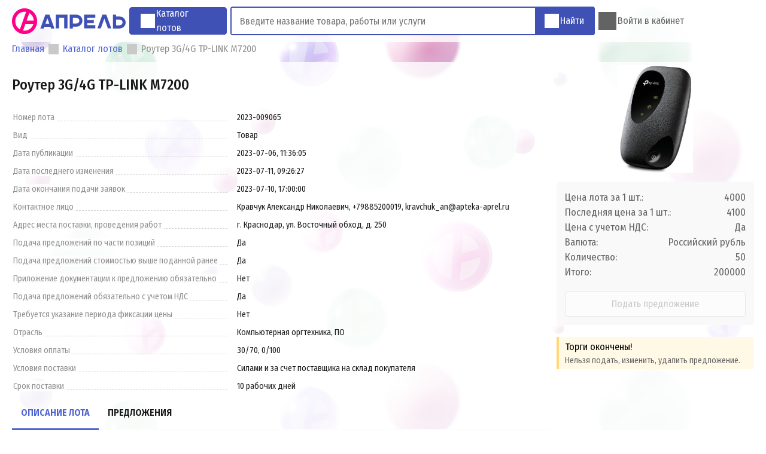

--- FILE ---
content_type: text/html; charset=utf-8
request_url: https://torg.apteka-april.ru/lot/2023-009065
body_size: 13866
content:
<!doctype html>
<html data-n-head-ssr>

<head >
    <meta data-n-head="ssr" charset="utf-8"><meta data-n-head="ssr" name="viewport" content="width=device-width, initial-scale=1"><meta data-n-head="ssr" name="yandex-verification" content="ec93a124a01f4733"><meta data-n-head="ssr" name="description" content="Сделайте свое предложение по лоту Роутер 3G/4G TP-LINK M7200 на портале Аукционы «Апрель»."><title>Роутер 3G/4G TP-LINK M7200 | Аукционы «Апрель»</title><link data-n-head="ssr" rel="icon" type="image/x-icon" href="https://static.apteka-april.ru/web/statics/logo.png"><link data-n-head="ssr" rel="stylesheet" href="https://fonts.googleapis.com/css?family=Fira+Sans+Condensed:100,100i,200,200i,300,300i,400,400i,500,500i,600,600i,700,700i,800,800i,900,900i&amp;subset=cyrillic-ext"><link rel="stylesheet" href="/_nuxt/css/711620f.css"><link rel="stylesheet" href="/_nuxt/css/fa61f8d.css"><link rel="stylesheet" href="/_nuxt/css/1c793cd.css">
</head>

<body >
    <div data-server-rendered="true" id="__nuxt"><!----><div id="__layout"><div id="app"><!----> <div class="c-notifications" data-v-0c83158c></div> <header class="c-header" data-v-66d36f88><div class="container" data-v-66d36f88><a href="/" class="nuxt-link-active" data-v-66d36f88><div class="logo" data-v-66d36f88></div></a> <a href="/catalog" class="catalog" data-v-66d36f88><span class="icon catalog" data-v-66d36f88></span> <span data-v-66d36f88><span data-v-66d36f88>Каталог</span> <span data-v-66d36f88>лотов</span></span></a> <div class="c-search" data-v-f08a1012 data-v-66d36f88><div class="search" data-v-f08a1012><input placeholder="Введите название товара, работы или услуги" data-v-f08a1012> <!----> <button data-v-f08a1012><span class="icon search" data-v-f08a1012></span> <span data-v-f08a1012>Найти</span></button></div> <div class="result" data-v-f08a1012><!----></div> <div class="overlay" data-v-f08a1012></div></div> <div class="menu-items" data-v-66d36f88><div class="profile" style="display:none;" data-v-66d36f88><a href="/account/profile" data-v-66d36f88><span class="icon contact" data-v-66d36f88></span> <span data-v-66d36f88>Мой профиль</span></a> <div class="c-profile-menu profile-dropdown-menu" data-v-38b45d32 data-v-66d36f88><div class="user-info" data-v-38b45d32><span class="avatar" style="background-image:url(https://torg.apteka-april.ru/avatars/man.png);" data-v-38b45d32></span> <span class="name" data-v-38b45d32>
             undefined
            <span class="phone" data-v-38b45d32></span></span></div> <div class="items-list" data-v-38b45d32><a href="/account/offers" data-v-38b45d32><span class="icon md-list" data-v-38b45d32></span> <span class="title" data-v-38b45d32>Мои предложения</span></a> <a href="/account/documents" data-v-38b45d32><span class="icon documents" data-v-38b45d32></span> <span class="title" data-v-38b45d32>Мои документы</span></a> <a href="/account/profile" data-v-38b45d32><span class="icon person" data-v-38b45d32></span> <span class="title" data-v-38b45d32>Личные данные</span></a> <a href="/account/settings" data-v-38b45d32><span class="icon settings" data-v-38b45d32></span> <span class="title" data-v-38b45d32>Настройки</span></a> <span class="user-logout" data-v-38b45d32><span class="icon logout" data-v-38b45d32></span> <span class="title" data-v-38b45d32>Выйти</span></span></div></div></div> <div class="login" style="display:;" data-v-66d36f88><a href="/login" data-v-66d36f88><span class="icon user" data-v-66d36f88></span> <span data-v-66d36f88>Войти в кабинет</span></a></div></div></div></header> <ol class="c-breadcrumbs container" data-v-543fa010><li data-v-543fa010><span class="icon arrow-forward" data-v-543fa010></span> <a href="/" class="route nuxt-link-active" data-v-543fa010><span data-v-543fa010>Главная</span></a></li><li data-v-543fa010><span class="icon arrow-forward" data-v-543fa010></span> <a href="/catalog" class="route" data-v-543fa010><span data-v-543fa010>Каталог лотов</span></a></li><li data-v-543fa010><span class="icon arrow-forward" data-v-543fa010></span> <span data-v-543fa010>Роутер 3G/4G TP-LINK M7200</span></li></ol> <!----> <!----> <main class="v-lot container" style="display:none;" data-v-f1ef4a70><section class="info" data-v-f1ef4a70><h1 data-v-f1ef4a70>Роутер 3G/4G TP-LINK M7200</h1> <ul class="properties" data-v-f1ef4a70><li class="property" data-v-f1ef4a70><span class="name" data-v-f1ef4a70><span data-v-f1ef4a70>Номер лота</span></span> <span class="values" data-v-f1ef4a70><span class="value" data-v-f1ef4a70><span data-v-f1ef4a70>2023-009065</span></span></span></li><li class="property" data-v-f1ef4a70><span class="name" data-v-f1ef4a70><span data-v-f1ef4a70>Вид</span></span> <span class="values" data-v-f1ef4a70><span class="value" data-v-f1ef4a70><span data-v-f1ef4a70>Товар</span></span></span></li><li class="property" data-v-f1ef4a70><span class="name" data-v-f1ef4a70><span data-v-f1ef4a70>Дата публикации</span></span> <span class="values" data-v-f1ef4a70><span class="value" data-v-f1ef4a70><span data-v-f1ef4a70>2023-07-06, 11:36:05</span></span></span></li><li class="property" data-v-f1ef4a70><span class="name" data-v-f1ef4a70><span data-v-f1ef4a70>Дата последнего изменения</span></span> <span class="values" data-v-f1ef4a70><span class="value" data-v-f1ef4a70><span data-v-f1ef4a70>2023-07-11, 09:26:27</span></span></span></li><li class="property" data-v-f1ef4a70><span class="name" data-v-f1ef4a70><span data-v-f1ef4a70>Дата окончания подачи заявок</span></span> <span class="values" data-v-f1ef4a70><span class="value" data-v-f1ef4a70><span data-v-f1ef4a70>2023-07-10, 17:00:00</span></span></span></li><li class="property" data-v-f1ef4a70><span class="name" data-v-f1ef4a70><span data-v-f1ef4a70>Контактное лицо</span></span> <span class="values" data-v-f1ef4a70><span class="value" data-v-f1ef4a70><span data-v-f1ef4a70>Кравчук Александр Николаевич, +79885200019, kravchuk_an@apteka-aprel.ru</span></span></span></li><li class="property" data-v-f1ef4a70><span class="name" data-v-f1ef4a70><span data-v-f1ef4a70>Адрес места поставки, проведения работ</span></span> <span class="values" data-v-f1ef4a70><span class="value" data-v-f1ef4a70><span data-v-f1ef4a70>г. Краснодар, ул. Восточный обход, д. 250</span></span></span></li><li class="property" data-v-f1ef4a70><span class="name" data-v-f1ef4a70><span data-v-f1ef4a70>Подача предложений по части позиций</span></span> <span class="values" data-v-f1ef4a70><span class="value" data-v-f1ef4a70><span data-v-f1ef4a70>Да</span></span></span></li><li class="property" data-v-f1ef4a70><span class="name" data-v-f1ef4a70><span data-v-f1ef4a70>Подача предложений стоимостью выше поданной ранее</span></span> <span class="values" data-v-f1ef4a70><span class="value" data-v-f1ef4a70><span data-v-f1ef4a70>Да</span></span></span></li><li class="property" data-v-f1ef4a70><span class="name" data-v-f1ef4a70><span data-v-f1ef4a70>Приложение документации к предложению обязательно</span></span> <span class="values" data-v-f1ef4a70><span class="value" data-v-f1ef4a70><span data-v-f1ef4a70>Нет</span></span></span></li><li class="property" data-v-f1ef4a70><span class="name" data-v-f1ef4a70><span data-v-f1ef4a70>Подача предложений обязательно с учетом НДС</span></span> <span class="values" data-v-f1ef4a70><span class="value" data-v-f1ef4a70><span data-v-f1ef4a70>Да</span></span></span></li><li class="property" data-v-f1ef4a70><span class="name" data-v-f1ef4a70><span data-v-f1ef4a70>Требуется указание периода фиксации цены</span></span> <span class="values" data-v-f1ef4a70><span class="value" data-v-f1ef4a70><span data-v-f1ef4a70>Нет</span></span></span></li><li class="property" data-v-f1ef4a70><span class="name" data-v-f1ef4a70><span data-v-f1ef4a70>Отрасль</span></span> <span class="values" data-v-f1ef4a70><span class="value" data-v-f1ef4a70><span data-v-f1ef4a70>Компьютерная оргтехника, ПО</span></span></span></li><li class="property" data-v-f1ef4a70><span class="name" data-v-f1ef4a70><span data-v-f1ef4a70>Условия оплаты</span></span> <span class="values" data-v-f1ef4a70><span class="value" data-v-f1ef4a70><span data-v-f1ef4a70>30/70, 0/100</span></span></span></li><li class="property" data-v-f1ef4a70><span class="name" data-v-f1ef4a70><span data-v-f1ef4a70>Условия поставки</span></span> <span class="values" data-v-f1ef4a70><span class="value" data-v-f1ef4a70><span data-v-f1ef4a70>Силами и за счет поставщика на склад покупателя</span></span></span></li><li class="property" data-v-f1ef4a70><span class="name" data-v-f1ef4a70><span data-v-f1ef4a70>Срок поставки</span></span> <span class="values" data-v-f1ef4a70><span class="value" data-v-f1ef4a70><span data-v-f1ef4a70>10 рабочих дней</span></span></span></li></ul> <div class="q-tabs" data-v-eca02da0 data-v-f1ef4a70><ul class="tabs" data-v-eca02da0><li class="active" data-v-eca02da0><div data-v-eca02da0>Описание лота</div></li><li data-v-eca02da0><div data-v-eca02da0><span data-v-eca02da0 data-v-f1ef4a70>Предложения</span></div></li></ul><div class="slider" data-v-eca02da0></div><div data-v-eca02da0> <div class="tab description" data-v-eca02da0 data-v-f1ef4a70><p>Роутер 3G/4G TP-LINK M7200</p>
<p>Модель: <b>M7200</b></p>
</div> <div class="tab description" style="display:none;" data-v-eca02da0 data-v-f1ef4a70><p data-v-eca02da0 data-v-f1ef4a70>Описание лота отсутствует</p></div></div></div> <ul class="accordion" style="display:none;" data-v-f1ef4a70><li data-v-f1ef4a70><header data-v-f1ef4a70>Описание лота</header> <div class="content description" style="display:none;" data-v-f1ef4a70><p>Роутер 3G/4G TP-LINK M7200</p>
<p>Модель: <b>M7200</b></p>
</div> <div class="content description" style="display:none;" data-v-f1ef4a70><p data-v-f1ef4a70>Описание лота отсутствует</p></div></li> <li data-v-f1ef4a70><header data-v-f1ef4a70>Предложения</header> <!----></li></ul></section> <aside data-v-f1ef4a70><section data-v-f1ef4a70><h1 class="title" data-v-f1ef4a70>Роутер 3G/4G TP-LINK M7200</h1> <div class="image flex-vertical-nowrap" data-v-f1ef4a70><div class="zoom-image c-zoom-image" data-v-7c5d510b data-v-f1ef4a70><img src="https://torg.apteka-april.ru/lotimages/4853ac3fcb2b0f57b1cc77afcd2d8a2e.jpg" class="normal" data-v-7c5d510b> <img src="https://torg.apteka-april.ru/lotimages/4853ac3fcb2b0f57b1cc77afcd2d8a2e.jpg" class="zoom" data-v-7c5d510b></div></div> <div class="add-offer" data-v-f1ef4a70><div class="cost" data-v-f1ef4a70><div data-v-f1ef4a70><span data-v-f1ef4a70>Цена лота за 1 шт.:</span> <span data-v-f1ef4a70>4000</span></div> <!----> <div data-v-f1ef4a70><span data-v-f1ef4a70>Последняя цена за 1 шт.:</span> <span data-v-f1ef4a70>4100</span></div> <div data-v-f1ef4a70><span data-v-f1ef4a70>Цена с учетом НДС:</span> <span data-v-f1ef4a70>Да</span></div> <div data-v-f1ef4a70><span data-v-f1ef4a70>Валюта:</span> <span data-v-f1ef4a70>Российский рубль</span></div> <div data-v-f1ef4a70><span data-v-f1ef4a70>Количество:</span> <span data-v-f1ef4a70>50</span></div> <div data-v-f1ef4a70><span data-v-f1ef4a70>Итого:</span> <span data-v-f1ef4a70>200000</span></div></div> <button type="button" disabled="disabled" class="q-button primary l" data-v-6524956f data-v-f1ef4a70><span class="icon spinner" style="height:18px;width:18px;display:none;" data-v-6524956f></span><div class="caption" data-v-6524956f>Подать предложение</div></button></div> <!----> <div class="alert c-alert flex-horizontal-nowrap warning hide-icon" style="display:none;" data-v-1916fdca data-v-f1ef4a70><!----> <div class="message flex-vertical-nowrap" data-v-1916fdca><!----> <!----></div> <!----></div> <!----></section></aside></main> <!----> <footer data-v-20685a8a><div class="container flex-vertical-nowrap" data-v-20685a8a><div class="menu" data-v-20685a8a><a href="https://apteka-april.ru/" target="_blank" data-v-20685a8a>Интернет-заказы</a> <a href="/news" data-v-20685a8a>Новости</a> <span class="mobile-version" data-v-20685a8a>Мобильная версия сайта</span></div> <div class="contacts flex-horizontal" data-v-20685a8a><span data-v-20685a8a>
                Контрагентам с 8.00 до 18.00 по московскому времени:
                <a href="tel:89384776889" class="phone" data-v-20685a8a>8 938 477 68 89</a> или
                <a href="mailto:titov_vv@apteka-aprel.ru" class="email" data-v-20685a8a>titov_vv@apteka-aprel.ru</a></span></div></div></footer></div></div></div><script>window.__NUXT__=(function(a,b,c,d,e,f,g,h,i,j,k,l,m,n,o,p,q,r,s,t,u,v,w,x,y,z,A,B,C,D,E,F,G,H,I,J,K,L,M,N,O,P,Q,R,S,T,U,V,W,X,Y,Z,_,$,aa,ab,ac,ad,ae,af,ag,ah,ai,aj,ak,al,am,an,ao,ap,aq,ar,as,at,au,av,aw,ax,ay,az,aA,aB,aC,aD,aE,aF,aG,aH,aI,aJ,aK,aL,aM,aN,aO,aP,aQ,aR,aS,aT,aU){aD.accepted={name:"Принято",color:"#008000"};aD.submitted={name:"Подано",color:"#3f51b5"};aD.withdrawn={name:"Отозвано",color:"#f14a4a"};return {layout:"default",data:[{lot:{ID:10687,address:al,allowCostIncrease:w,allowOfferAnalogues:C,allowPartialExecution:w,branch:"10",companyIDs:[am,372,an,b,512,n,444,762,250,ao,584,311,ap,1053,1138,791,499,959,599,394],competitiveConditions:[{ID:R,conditionType:aq,isPublic:w,name:ar,requirement:as,options:[{name:"0\u002F100 (постоплата)",value:R},{name:"30\u002F70",value:f},{name:"50\u002F50",value:ac},{name:"70\u002F30",value:af},{name:"100\u002F0 (предоплата)",value:x}]},{ID:f,conditionType:aq,isPublic:w,name:at,requirement:au,options:[{name:"Силами поставщика за счет поставщика",value:av},{name:"Силами поставщика за счет покупателя",value:D},{name:"Самовывоз",value:W},{name:"Любые",value:S},{name:"Силами поставщика до транспортной компании",value:aw}]},{ID:ac,conditionType:"date",isPublic:w,name:ax,requirement:ay}],contacts:az,cost:4000,costStep:9.9,costType:"RUR",createdAt:"2023-07-06 11:36:05",deadline:"2023-07-10 17:00:00",description:"Роутер 3G\u002F4G TP-LINK M7200\n\n\nМодель: \u003Cb\u003EM7200\u003C\u002Fb\u003E",email:"kravchuk_an@apteka-aprel.ru",image:"https:\u002F\u002Ftorg.apteka-april.ru\u002Flotimages\u002F4853ac3fcb2b0f57b1cc77afcd2d8a2e.jpg",internalID:aA,isCompetitivePrice:w,isDeadlineProlong:w,isNDS:w,isOffersDocumentsPublic:C,isOffersPublic:w,lastOfferCost:4100,name:aB,needDeliveryDeadline:C,needDocuments:C,quantity:a,status:"completed",totalCost:200000,type:"product",updatedAt:"2023-07-11 09:26:27",visibility:"public-open",needPriceComment:C},properties:[{name:"Номер лота",value:aA},{name:"Вид",value:"Товар"},{name:"Дата публикации",value:"2023-07-06, 11:36:05"},{name:"Дата последнего изменения",value:"2023-07-11, 09:26:27"},{name:"Дата окончания подачи заявок",value:"2023-07-10, 17:00:00"},{name:"Контактное лицо",value:az},{name:"Адрес места поставки, проведения работ",value:al},{name:"Подача предложений по части позиций",value:ag},{name:"Подача предложений стоимостью выше поданной ранее",value:ag},{name:"Приложение документации к предложению обязательно",value:aC},{name:"Подача предложений обязательно с учетом НДС",value:ag},{name:"Требуется указание периода фиксации цены",value:aC},{name:"Отрасль",value:"Компьютерная оргтехника, ПО"},{name:ar,value:as},{name:at,value:au},{name:ax,value:ay}],isFailedGettingLot:C,isNoAccess:C,statuses:aD}],fetch:{},error:aE,state:{app:{params:{totalSum:26979788387,avatarsURL:"https:\u002F\u002Ftorg.apteka-april.ru\u002Favatars",usersCount:29680,hotlinePhone:"8 938 477 68 89",completedLots:13845,noticeDuration:7000,lotDeadlineIncreaseSeconds:3600},isMobile:C,requestCounter:aF,isLoginAttempt:C,breadcrumbs:[{name:"Главная",routeName:"index"},{name:"Каталог лотов",routeName:"Catalog"},{name:aB}]},articles:{},branches:{},documents:{},geodata:{cities:[{ID:183143,name:"Шатура",regionID:a},{ID:183144,name:"Кашира",regionID:a},{ID:170841,name:"Нефтеюганск",regionID:X},{ID:172497,name:"Грязи",regionID:E},{ID:R,name:"Ставрополь",regionID:g},{ID:ac,name:aG,regionID:ah},{ID:af,name:"Ростов-на-Дону",regionID:d},{ID:aH,name:"Краснодар",regionID:b},{ID:d,name:"Новороссийск",regionID:b},{ID:aI,name:"Армавир",regionID:b},{ID:82,name:"Пятигорск",regionID:g},{ID:101,name:"Химки",regionID:a},{ID:121,name:"Геленджик",regionID:b},{ID:141,name:aJ,regionID:ai},{ID:261,name:"Сочи",regionID:b},{ID:301,name:"Курганинск",regionID:b},{ID:321,name:aK,regionID:g},{ID:361,name:"Вологда",regionID:aj},{ID:ap,name:"Адыгейск",regionID:R},{ID:381,name:"Тимашевск",regionID:b},{ID:401,name:"Лабинск",regionID:b},{ID:441,name:"Горячий Ключ",regionID:b},{ID:481,name:"Приморско-Ахтарск",regionID:b},{ID:521,name:"Анапа",regionID:b},{ID:541,name:"Стерлитамак",regionID:f},{ID:561,name:aL,regionID:a},{ID:581,name:"Абинск",regionID:b},{ID:641,name:"Туапсе",regionID:b},{ID:661,name:"Набережные Челны",regionID:e},{ID:721,name:"Екатеринбург",regionID:c},{ID:761,name:"Майкоп",regionID:R},{ID:781,name:"Белореченск",regionID:b},{ID:801,name:"Кропоткин",regionID:b},{ID:861,name:"Нижний Новгород",regionID:p},{ID:901,name:"Тихорецк",regionID:b},{ID:941,name:"Кореновск",regionID:b},{ID:981,name:"Железноводск",regionID:g},{ID:1084,name:"Саратов",regionID:h},{ID:1086,name:"Кисловодск",regionID:g},{ID:1101,name:"Усть-Лабинск",regionID:b},{ID:1102,name:"Гулькевичи",regionID:b},{ID:1104,name:"Новокубанск",regionID:b},{ID:1105,name:"Черкесск",regionID:S},{ID:1106,name:"Истра",regionID:a},{ID:1109,name:"Крымск",regionID:b},{ID:1114,name:"Славянск-на-Кубани",regionID:b},{ID:1133,name:"Апшеронск",regionID:b},{ID:1134,name:"Ейск",regionID:b},{ID:1135,name:"Темрюк",regionID:b},{ID:1136,name:"Хадыженск",regionID:b},{ID:3168,name:"Таганрог",regionID:d},{ID:3172,name:"Зерноград",regionID:d},{ID:4595,name:"Ессентуки",regionID:g},{ID:4607,name:"Лермонтов",regionID:g},{ID:4609,name:"Невинномысск",regionID:g},{ID:4617,name:"Георгиевск",regionID:g},{ID:4719,name:"Благодарный",regionID:g},{ID:4752,name:"Буденновск",regionID:g},{ID:4821,name:"Изобильный",regionID:g},{ID:4869,name:"Ипатово",regionID:g},{ID:4891,name:"Новопавловск",regionID:g},{ID:5111,name:"Нефтекумск",regionID:g},{ID:5151,name:"Новоалександровск",regionID:g},{ID:5191,name:"Светлоград",regionID:g},{ID:5262,name:"Зеленокумск",regionID:g},{ID:5368,name:"Михайловск",regionID:g},{ID:5371,name:"Батайск",regionID:d},{ID:5380,name:"Волгодонск",regionID:d},{ID:5397,name:"Гуково",regionID:d},{ID:5419,name:"Донецк",regionID:d},{ID:5447,name:"Зверево",regionID:d},{ID:5454,name:"Каменск-Шахтинский",regionID:d},{ID:5490,name:"Новочеркасск",regionID:d},{ID:5508,name:"Новошахтинск",regionID:d},{ID:5581,name:"Шахты",regionID:d},{ID:5633,name:"Азов",regionID:d},{ID:5794,name:"Аксай",regionID:d},{ID:5893,name:"Белая Калитва",regionID:d},{ID:6532,name:"Константиновск",regionID:d},{ID:6607,name:"Красный Сулин",regionID:d},{ID:6873,name:"Миллерово",regionID:d},{ID:6971,name:"Морозовск",regionID:d},{ID:7324,name:"Пролетарск",regionID:d},{ID:7445,name:"Сальск",regionID:d},{ID:7478,name:"Семикаракорск",regionID:d},{ID:7734,name:"Цимлянск",regionID:d},{ID:8572,name:"Уфа",regionID:f},{ID:8636,name:"Агидель",regionID:f},{ID:8637,name:"Нефтекамск",regionID:f},{ID:8645,name:"Октябрьский",regionID:f},{ID:8646,name:"Салават",regionID:f},{ID:8648,name:"Сибай",regionID:f},{ID:8650,name:"Кумертау",regionID:f},{ID:9507,name:"Белебей",regionID:f},{ID:9655,name:"Белорецк",regionID:f},{ID:9823,name:"Бирск",regionID:f},{ID:10030,name:"Благовещенск",regionID:f},{ID:10898,name:"Ишимбай",regionID:f},{ID:11688,name:"Мелеуз",regionID:f},{ID:12403,name:"Туймазы",regionID:f},{ID:12491,name:"Учалы",regionID:f},{ID:13012,name:"Янаул",regionID:f},{ID:13198,name:"Давлеканово",regionID:f},{ID:13292,name:"Дюртюли",regionID:f},{ID:13293,name:"Грозный",regionID:ad},{ID:13414,name:"Гудермес",regionID:ad},{ID:13522,name:"Урус-Мартан",regionID:ad},{ID:13662,name:"Керчь",regionID:j},{ID:13663,name:"Армянск",regionID:j},{ID:13665,name:aM,regionID:j},{ID:13666,name:"Красноперекопск",regionID:j},{ID:13667,name:"Судак",regionID:j},{ID:13685,name:aN,regionID:j},{ID:13686,name:"Симферополь",regionID:j},{ID:13694,name:"Ялта",regionID:j},{ID:13695,name:"Алупка",regionID:j},{ID:172624,name:"Елец",regionID:E},{ID:13730,name:"Евпатория",regionID:j},{ID:13735,name:"Феодосия",regionID:j},{ID:13754,name:"Алушта",regionID:j},{ID:13870,name:"Бахчисарай",regionID:j},{ID:13957,name:"Белогорск",regionID:j},{ID:14073,name:aN,regionID:j},{ID:14127,name:"Старый Крым",regionID:j},{ID:14577,name:aM,regionID:j},{ID:14789,name:aO,regionID:aP},{ID:14842,name:aK,regionID:g},{ID:14850,name:"Карачаевск",regionID:S},{ID:14856,name:"Теберда",regionID:S},{ID:14978,name:"Усть-Джегута",regionID:S},{ID:15005,name:"Казань",regionID:e},{ID:15098,name:"Агрыз",regionID:e},{ID:15176,name:"Азнакаево",regionID:e},{ID:15576,name:"Альметьевск",regionID:e},{ID:15775,name:"Арск",regionID:e},{ID:15862,name:"Бавлы",regionID:e},{ID:16020,name:"Бугульма",regionID:e},{ID:16116,name:"Буинск",regionID:e},{ID:16538,name:"Елабуга",regionID:e},{ID:16624,name:"Заинск",regionID:e},{ID:16846,name:"Зеленодольск",regionID:e},{ID:17080,name:"Кукмор",regionID:e},{ID:17150,name:"Лаишево",regionID:e},{ID:17217,name:"Лениногорск",regionID:e},{ID:17347,name:"Мамадыш",regionID:e},{ID:17383,name:"Менделеевск",regionID:e},{ID:17456,name:"Мензелинск",regionID:e},{ID:17597,name:"Нижнекамск",regionID:e},{ID:17714,name:"Нурлат",regionID:e},{ID:18057,name:"Болгар",regionID:e},{ID:18132,name:"Тетюши",regionID:e},{ID:18454,name:"Чистополь",regionID:e},{ID:19342,name:"Череповец",regionID:aj},{ID:27675,name:"Дубна",regionID:a},{ID:27677,name:"Жуковский",regionID:a},{ID:27690,name:"Ивантеевка",regionID:a},{ID:27691,name:"Климовск",regionID:a},{ID:27693,name:"Королев",regionID:a},{ID:27703,name:"Реутов",regionID:a},{ID:27708,name:"Электросталь",regionID:a},{ID:27711,name:"Подольск",regionID:a},{ID:27712,name:"Орехово-Зуево",regionID:a},{ID:27713,name:"Коломна",regionID:a},{ID:27714,name:"Серпухов",regionID:a},{ID:27725,name:"Лосино-Петровский",regionID:a},{ID:27737,name:"Балашиха",regionID:a},{ID:28113,name:"Воскресенск",regionID:a},{ID:28512,name:"Дмитров",regionID:a},{ID:28713,name:aQ,regionID:a},{ID:29459,name:"Клин",regionID:a},{ID:29711,name:"Видное",regionID:a},{ID:29927,name:"Луховицы",regionID:a},{ID:29946,name:"Люберцы",regionID:a},{ID:30638,name:"Можайск",regionID:a},{ID:31035,name:"Ногинск",regionID:a},{ID:31275,name:"Голицыно",regionID:a},{ID:31574,name:"Павловский Посад",regionID:a},{ID:31736,name:"Пушкино",regionID:a},{ID:32863,name:"Сергиев Посад",regionID:a},{ID:33310,name:"Солнечногорск",regionID:a},{ID:33549,name:"Ступино",regionID:a},{ID:33871,name:"Чехов",regionID:a},{ID:34387,name:"Щелково",regionID:a},{ID:34424,name:"Дзержинск",regionID:p},{ID:34443,name:"Арзамас",regionID:p},{ID:34444,name:"Бор",regionID:p},{ID:34945,name:"Выкса",regionID:p},{ID:35033,name:"Шахунья",regionID:p},{ID:35380,name:"Балахна",regionID:p},{ID:35523,name:"Богородск",regionID:p},{ID:37531,name:"Кстово",regionID:p},{ID:37557,name:"Кулебаки",regionID:p},{ID:37731,name:"Лысково",regionID:p},{ID:37871,name:"Павлово",regionID:p},{ID:38140,name:"Сергач",regionID:p},{ID:40775,name:"Шиханы",regionID:h},{ID:40776,name:"Аткарск",regionID:h},{ID:40839,name:"Балаково",regionID:h},{ID:40841,name:"Балашов",regionID:h},{ID:40842,name:"Вольск",regionID:h},{ID:40863,name:"Красноармейск",regionID:h},{ID:40870,name:"Маркс",regionID:h},{ID:40871,name:"Петровск",regionID:h},{ID:40872,name:"Пугачев",regionID:h},{ID:40874,name:"Ртищево",regionID:h},{ID:40875,name:"Хвалынск",regionID:h},{ID:40881,name:"Энгельс",regionID:h},{ID:40886,name:"Энгельс-19",regionID:h},{ID:41113,name:"Аркадак",regionID:h},{ID:41631,name:"Ершов",regionID:h},{ID:41719,name:"Калининск",regionID:h},{ID:41792,name:"Красный Кут",regionID:h},{ID:42032,name:"Новоузенск",regionID:h},{ID:42730,name:"Асбест",regionID:c},{ID:42740,name:"Березовский",regionID:c},{ID:42758,name:"Верхняя Пышма",regionID:c},{ID:42783,name:aR,regionID:c},{ID:42788,name:"Ивдель",regionID:c},{ID:42847,name:"Краснотурьинск",regionID:c},{ID:42881,name:"Нижняя Тура",regionID:c},{ID:42903,name:"Новоуральск",regionID:c},{ID:42909,name:"Первоуральск",regionID:c},{ID:42938,name:"Полевской",regionID:c},{ID:42960,name:"Североуральск",regionID:c},{ID:42971,name:"Каменск-Уральский",regionID:c},{ID:42978,name:"Нижний Тагил",regionID:c},{ID:42987,name:"Алапаевск",regionID:c},{ID:43004,name:"Камышлов",regionID:c},{ID:43005,name:"Красноуфимск",regionID:c},{ID:43031,name:"Тавда",regionID:c},{ID:43177,name:"Артемовский",regionID:c},{ID:43441,name:"Богданович",regionID:c},{ID:43948,name:"Новая Ляля",regionID:c},{ID:44104,name:"Реж",regionID:c},{ID:44276,name:"Сысерть",regionID:c},{ID:44277,name:"Арамиль",regionID:c},{ID:44449,name:"Талица",regionID:c},{ID:44568,name:"Туринск",regionID:c},{ID:45296,name:"Тюмень",regionID:ak},{ID:46318,name:"Ишим",regionID:ak},{ID:47014,name:"Зеленоград",regionID:ah},{ID:47047,name:"Колпино",regionID:ai},{ID:47180,name:"Тула",regionID:l},{ID:47220,name:"Донской",regionID:l},{ID:47403,name:"Алексин",regionID:l},{ID:47687,name:"Белев",regionID:l},{ID:47778,name:"Богородицк",regionID:l},{ID:47991,name:"Венев",regionID:l},{ID:48408,name:"Ефремов",regionID:l},{ID:48898,name:"Кимовск",regionID:l},{ID:49083,name:"Киреевск",regionID:l},{ID:49084,name:"Болохово",regionID:l},{ID:49086,name:"Липки",regionID:l},{ID:49654,name:"Новомосковск",regionID:l},{ID:50126,name:"Суворов",regionID:l},{ID:50364,name:"Узловая",regionID:l},{ID:50951,name:"Щекино",regionID:l},{ID:51109,name:"Ясногорск",regionID:l},{ID:51110,name:"Волгоград",regionID:k},{ID:51167,name:"Волжский",regionID:k},{ID:51172,name:"Камышин",regionID:k},{ID:51173,name:"Михайловка",regionID:k},{ID:51175,name:"Урюпинск",regionID:k},{ID:51176,name:"Фролово",regionID:k},{ID:51357,name:"Дубовка",regionID:k},{ID:51525,name:"Калач-на-Дону",regionID:k},{ID:51571,name:"Петров Вал",regionID:k},{ID:51705,name:"Котово",regionID:k},{ID:51815,name:"Ленинск",regionID:k},{ID:51952,name:"Николаевск",regionID:k},{ID:52029,name:"Новоаннинский",regionID:k},{ID:52144,name:"Палласовка",regionID:k},{ID:52269,name:"Серафимович",regionID:k},{ID:52331,name:aS,regionID:k},{ID:52426,name:"Суровикино",regionID:k},{ID:52664,name:"Иваново",regionID:s},{ID:52884,name:"Кохма",regionID:s},{ID:53188,name:"Вичуга",regionID:s},{ID:53847,name:"Кинешма",regionID:s},{ID:53848,name:"Наволоки",regionID:s},{ID:53970,name:"Комсомольск",regionID:s},{ID:54599,name:"Приволжск",regionID:s},{ID:54992,name:"Родники",regionID:s},{ID:55257,name:"Тейково",regionID:s},{ID:55534,name:"Шуя",regionID:s},{ID:55619,name:"Южа",regionID:s},{ID:55785,name:"Воронеж",regionID:q},{ID:55865,name:"Нововоронеж",regionID:q},{ID:56037,name:"Богучар",regionID:q},{ID:56062,name:"Борисоглебск",regionID:q},{ID:56104,name:"Бутурлиновка",regionID:q},{ID:56331,name:"Калач",regionID:q},{ID:56570,name:"Лиски",regionID:q},{ID:56920,name:"Острогожск",regionID:q},{ID:56974,name:"Павловск",regionID:q},{ID:57100,name:"Поворино",regionID:q},{ID:57487,name:"Россошь",regionID:q},{ID:57694,name:"Семилуки",regionID:q},{ID:57974,name:"Астрахань",regionID:K},{ID:57975,name:"Знаменск",regionID:K},{ID:58013,name:"Ахтубинск",regionID:K},{ID:58205,name:"Камызяк",regionID:K},{ID:58330,name:"Нариманов",regionID:K},{ID:58389,name:"Харабали",regionID:K},{ID:58408,name:"Рязань",regionID:T},{ID:58409,name:"Сасово",regionID:T},{ID:58410,name:"Скопин",regionID:T},{ID:58416,name:"Касимов",regionID:T},{ID:60176,name:"Ряжск",regionID:T},{ID:62996,name:"Белгород",regionID:u},{ID:62998,name:"Старый Оскол",regionID:u},{ID:63001,name:"Шебекино",regionID:u},{ID:63002,name:"Губкин",regionID:u},{ID:63103,name:"Алексеевка",regionID:u},{ID:63244,name:"Валуйки",regionID:u},{ID:63430,name:"Грайворон",regionID:u},{ID:63703,name:"Короча",regionID:u},{ID:63974,name:"Новый Оскол",regionID:u},{ID:64549,name:"Строитель",regionID:u},{ID:64645,name:"Владикавказ",regionID:L},{ID:64748,name:"Алагир",regionID:L},{ID:64760,name:"Ардон",regionID:L},{ID:64767,name:"Дигора",regionID:L},{ID:64846,name:"Моздок",regionID:L},{ID:64857,name:"Беслан",regionID:L},{ID:66045,name:"Десногорск",regionID:F},{ID:66062,name:"Смоленск",regionID:F},{ID:67107,name:"Вязьма",regionID:F},{ID:67801,name:"Дорогобуж",regionID:F},{ID:69277,name:"Починок",regionID:F},{ID:69589,name:"Рославль",regionID:F},{ID:70041,name:"Сафоново",regionID:F},{ID:71082,name:"Ярцево",regionID:F},{ID:73987,name:"Махачкала",regionID:x},{ID:74005,name:"Дагестанские Огни",regionID:x},{ID:74006,name:"Избербаш",regionID:x},{ID:74007,name:"Каспийск",regionID:x},{ID:74012,name:"Дербент",regionID:x},{ID:74017,name:"Кизляр",regionID:x},{ID:74019,name:"Хасавюрт",regionID:x},{ID:74034,name:"Буйнакск",regionID:x},{ID:75759,name:"Нальчик",regionID:D},{ID:75769,name:"Прохладный",regionID:D},{ID:75770,name:"Баксан",regionID:D},{ID:75824,name:"Майский",regionID:D},{ID:75902,name:"Нарткала",regionID:D},{ID:75937,name:"Чегем",regionID:D},{ID:75958,name:"Тырныауз",regionID:D},{ID:75968,name:"Элиста",regionID:W},{ID:75991,name:"Городовиковск",regionID:W},{ID:76047,name:"Лагань",regionID:W},{ID:76233,name:"Петрозаводск",regionID:Y},{ID:76274,name:"Сортавала",regionID:Y},{ID:76873,name:"Кондопога",regionID:Y},{ID:76932,name:"Лахденпохья",regionID:Y},{ID:77708,name:"Сыктывкар",regionID:M},{ID:77749,name:"Инта",regionID:M},{ID:77773,name:"Печора",regionID:M},{ID:77805,name:"Сосногорск",regionID:M},{ID:77827,name:"Усинск",regionID:M},{ID:77847,name:"Ухта",regionID:M},{ID:78488,name:"Йошкар-Ола",regionID:Z},{ID:78499,name:"Волжск",regionID:Z},{ID:78500,name:"Козьмодемьянск",regionID:Z},{ID:78892,name:"Звенигово",regionID:Z},{ID:80081,name:"Саранск",regionID:N},{ID:80095,name:"Ковылкино",regionID:N},{ID:80096,name:"Рузаевка",regionID:N},{ID:80150,name:"Ардатов",regionID:N},{ID:80547,name:"Инсар",regionID:N},{ID:80837,name:aS,regionID:N},{ID:81823,name:"Ижевск",regionID:U},{ID:81844,name:"Сарапул",regionID:U},{ID:81847,name:"Воткинск",regionID:U},{ID:81848,name:"Глазов",regionID:U},{ID:81849,name:"Можга",regionID:U},{ID:84411,name:"Чебоксары",regionID:O},{ID:84419,name:"Алатырь",regionID:O},{ID:84420,name:"Канаш",regionID:O},{ID:84421,name:"Новочебоксарск",regionID:O},{ID:84422,name:"Шумерля",regionID:O},{ID:86471,name:"Ядрин",regionID:O},{ID:90334,name:"Архангельск",regionID:_},{ID:90370,name:"Новодвинск",regionID:_},{ID:90380,name:"Северодвинск",regionID:_},{ID:92381,name:"Котлас",regionID:_},{ID:94599,name:"Брянск",regionID:o},{ID:94603,name:"Сельцо",regionID:o},{ID:94604,name:"Клинцы",regionID:o},{ID:94608,name:"Новозыбков",regionID:o},{ID:95095,name:"Дятьково",regionID:o},{ID:95259,name:"Жуковка",regionID:o},{ID:95439,name:"Карачев",regionID:o},{ID:96054,name:"Мглин",regionID:o},{ID:96563,name:"Почеп",regionID:o},{ID:96736,name:"Севск",regionID:o},{ID:96886,name:"Стародуб",regionID:o},{ID:97177,name:"Трубчевск",regionID:o},{ID:97288,name:"Унеча",regionID:o},{ID:97289,name:"Челябинск",regionID:i},{ID:97322,name:"Златоуст",regionID:i},{ID:97343,name:"Копейск",regionID:i},{ID:97347,name:"Кыштым",regionID:i},{ID:97358,name:"Магнитогорск",regionID:i},{ID:97405,name:"Миасс",regionID:i},{ID:97438,name:"Озерск",regionID:i},{ID:97459,name:"Южноуральск",regionID:i},{ID:97462,name:"Чебаркуль",regionID:i},{ID:97463,name:"Троицк",regionID:i},{ID:97486,name:"Миньяр",regionID:i},{ID:97488,name:"Аша",regionID:i},{ID:97541,name:"Карталы",regionID:i},{ID:97631,name:"Бакал",regionID:i},{ID:97636,name:"Сатка",regionID:i},{ID:98160,name:"Куса",regionID:i},{ID:98625,name:"Еманжелинск",regionID:i},{ID:98630,name:"Коркино",regionID:i},{ID:98706,name:"Ярославль",regionID:y},{ID:98707,name:"Переславль-Залесский",regionID:y},{ID:100295,name:"Гаврилов-Ям",regionID:y},{ID:100895,name:"Данилов",regionID:y},{ID:103313,name:"Пошехонье",regionID:y},{ID:103635,name:"Ростов",regionID:y},{ID:104260,name:"Рыбинск",regionID:y},{ID:104613,name:"Тутаев",regionID:y},{ID:105130,name:"Углич",regionID:y},{ID:105417,name:"Владимир",regionID:v},{ID:105435,name:"Гусь-Хрустальный",regionID:v},{ID:105442,name:"Ковров",regionID:v},{ID:105443,name:"Муром",regionID:v},{ID:105673,name:"Александров",regionID:v},{ID:105675,name:"Струнино",regionID:v},{ID:106349,name:"Камешково",regionID:v},{ID:106901,name:"Меленки",regionID:v},{ID:107651,name:"Судогда",regionID:v},{ID:107934,name:"Юрьев-Польский",regionID:v},{ID:107935,name:"Курган",regionID:P},{ID:107958,name:"Шадринск",regionID:P},{ID:108390,name:"Катайск",regionID:P},{ID:108526,name:"Куртамыш",regionID:P},{ID:108626,name:"Макушино",regionID:P},{ID:108761,name:"Петухово",regionID:P},{ID:110497,name:"Калуга",regionID:H},{ID:110621,name:"Обнинск",regionID:H},{ID:111624,name:"Жуков",regionID:H},{ID:111626,name:"Кременки",regionID:H},{ID:111828,name:aT,regionID:H},{ID:112003,name:"Козельск",regionID:H},{ID:112204,name:"Людиново",regionID:H},{ID:113874,name:aT,regionID:n},{ID:114338,name:"Белая Холуница",regionID:n},{ID:114559,name:"Вятские Поляны",regionID:n},{ID:115203,name:aU,regionID:n},{ID:115479,name:"Котельнич",regionID:n},{ID:115944,name:"Малмыж",regionID:n},{ID:116209,name:"Нолинск",regionID:n},{ID:116266,name:"Омутнинск",regionID:n},{ID:117490,name:"Слободской",regionID:n},{ID:117632,name:"Советск",regionID:n},{ID:117954,name:"Уржум",regionID:n},{ID:118486,name:"Яранск",regionID:n},{ID:118496,name:"Липецк",regionID:E},{ID:118817,name:"Волгореченск",regionID:I},{ID:119767,name:"Буй",regionID:I},{ID:120244,name:"Галич",regionID:I},{ID:120982,name:"Нея",regionID:I},{ID:121175,name:"Нерехта",regionID:I},{ID:122576,name:"Шарья",regionID:I},{ID:122586,name:"Курск",regionID:z},{ID:122587,name:"Курчатов",regionID:z},{ID:122588,name:"Железногорск",regionID:z},{ID:122614,name:"Льгов",regionID:z},{ID:122615,name:"Щигры",regionID:z},{ID:122988,name:"Дмитриев",regionID:z},{ID:123974,name:"Обоянь",regionID:z},{ID:124323,name:"Рыльск",regionID:z},{ID:124876,name:"Фатеж",regionID:z},{ID:125785,name:"Бокситогорск",regionID:A},{ID:126307,name:"Волхов",regionID:A},{ID:126489,name:"Мурино",regionID:A},{ID:128451,name:"Кингисепп",regionID:A},{ID:128623,name:"Кириши",regionID:A},{ID:128833,name:"Отрадное",regionID:A},{ID:130320,name:"Сланцы",regionID:A},{ID:130559,name:"Тихвин",regionID:A},{ID:130959,name:"Мурманск",regionID:ae},{ID:130960,name:"Апатиты",regionID:ae},{ID:131008,name:"Североморск",regionID:ae},{ID:131087,name:"Великий Новгород",regionID:Q},{ID:131774,name:"Боровичи",regionID:Q},{ID:131965,name:"Валдай",regionID:Q},{ID:133758,name:"Пестово",regionID:Q},{ID:134383,name:"Старая Русса",regionID:Q},{ID:134756,name:"Чудово",regionID:Q},{ID:134884,name:"Омск",regionID:$},{ID:135399,name:"Исилькуль",regionID:$},{ID:135445,name:"Калачинск",regionID:$},{ID:136381,name:"Тара",regionID:$},{ID:136639,name:"Оренбург",regionID:r},{ID:136663,name:"Медногорск",regionID:r},{ID:136669,name:"Новотроицк",regionID:r},{ID:136677,name:"Орск",regionID:r},{ID:136689,name:"Бугуруслан",regionID:r},{ID:136694,name:"Бузулук",regionID:r},{ID:136695,name:"Гай",regionID:r},{ID:136697,name:"Кувандык",regionID:r},{ID:136701,name:"Сорочинск",regionID:r},{ID:137425,name:"Соль-Илецк",regionID:r},{ID:138350,name:"Абдулино",regionID:r},{ID:138355,name:"Орёл",regionID:aa},{ID:138356,name:"Ливны",regionID:aa},{ID:138357,name:"Мценск",regionID:aa},{ID:138844,name:"Болхов",regionID:aa},{ID:141296,name:"Пенза",regionID:B},{ID:141304,name:aR,regionID:B},{ID:141305,name:"Кузнецк",regionID:B},{ID:141517,name:"Белинский",regionID:B},{ID:141674,name:"Городище",regionID:B},{ID:141842,name:"Каменка",regionID:B},{ID:142332,name:"Нижний Ломов",regionID:B},{ID:142383,name:"Никольск",regionID:B},{ID:142467,name:"Сердобск",regionID:B},{ID:142721,name:"Пермь",regionID:m},{ID:142732,name:"Березники",regionID:m},{ID:142737,name:"Александровск",regionID:m},{ID:142782,name:"Губаха",regionID:m},{ID:142791,name:"Добрянка",regionID:m},{ID:142905,name:"Кунгур",regionID:m},{ID:142912,name:"Лысьва",regionID:m},{ID:142972,name:"Соликамск",regionID:m},{ID:142976,name:"Чайковский",regionID:m},{ID:143028,name:"Чусовой",regionID:m},{ID:143110,name:"Кудымкар",regionID:m},{ID:143568,name:"Верещагино",regionID:m},{ID:144696,name:"Нытва",regionID:m},{ID:144860,name:"Оса",regionID:m},{ID:146123,name:"Чернушка",regionID:m},{ID:146877,name:"Краснокамск",regionID:m},{ID:146878,name:"Псков",regionID:V},{ID:146901,name:"Великие Луки",regionID:V},{ID:148742,name:"Дно",regionID:V},{ID:152447,name:"Печоры",regionID:V},{ID:153164,name:"Порхов",regionID:V},{ID:155402,name:"Самара",regionID:t},{ID:155420,name:"Жигулевск",regionID:t},{ID:155426,name:"Новокуйбышевск",regionID:t},{ID:155434,name:"Октябрьск",regionID:t},{ID:155435,name:"Отрадный",regionID:t},{ID:155436,name:"Чапаевск",regionID:t},{ID:155439,name:"Тольятти",regionID:t},{ID:155441,name:"Сызрань",regionID:t},{ID:155445,name:"Похвистнево",regionID:t},{ID:155447,name:"Кинель",regionID:t},{ID:156166,name:"Нефтегорск",regionID:t},{ID:157095,name:"Котовск",regionID:G},{ID:157096,name:"Моршанск",regionID:G},{ID:157099,name:"Тамбов",regionID:G},{ID:157100,name:"Кирсанов",regionID:G},{ID:157102,name:"Мичуринск",regionID:G},{ID:157103,name:"Рассказово",regionID:G},{ID:157104,name:"Уварово",regionID:G},{ID:157425,name:"Жердевка",regionID:G},{ID:158794,name:"Тверь",regionID:J},{ID:158835,name:"Ржев",regionID:J},{ID:158836,name:"Нелидово",regionID:J},{ID:158840,name:"Кимры",regionID:J},{ID:158843,name:"Вышний Волочек",regionID:J},{ID:160378,name:"Бологое",regionID:J},{ID:163345,name:"Конаково",regionID:J},{ID:168660,name:"Ульяновск",regionID:ab},{ID:168748,name:"Димитровград",regionID:ab},{ID:168754,name:"Новоульяновск",regionID:ab},{ID:169036,name:"Инза",regionID:ab},{ID:170779,name:"Ханты-Мансийск",regionID:X},{ID:170807,name:"Сургут",regionID:X},{ID:170834,name:"Нижневартовск",regionID:X},{ID:172522,name:"Данков",regionID:E},{ID:172669,name:"Задонск",regionID:E},{ID:173016,name:"Лебедянь",regionID:E},{ID:173828,name:"Усмань",regionID:E},{ID:173889,name:"Чаплыгин",regionID:E},{ID:174945,name:"Фокино",regionID:o},{ID:175717,name:aU,regionID:n},{ID:175724,name:"Кострома",regionID:I},{ID:175945,name:aQ,regionID:a},{ID:176146,name:"Озеры",regionID:a},{ID:176206,name:aL,regionID:a},{ID:176488,name:"Ясный",regionID:r},{ID:180794,name:"Кудрово",regionID:A},{ID:183130,name:"Белоозёрский",regionID:a}],regions:[{ID:R,name:"Адыгея Респ.",slug:"adygeya_resp"},{ID:f,name:"Башкортостан Респ.",slug:"bashkortostan_resp"},{ID:ac,name:"Бурятия Респ.",slug:"buryatiya_resp"},{ID:af,name:"Алтай Респ.",slug:"altaj_resp"},{ID:x,name:"Дагестан Респ.",slug:"dagestan_resp"},{ID:av,name:"Ингушетия Респ.",slug:"ingushetiya_resp"},{ID:D,name:"Кабардино-Балкарская Респ.",slug:"kabardinobalkarskaya_resp"},{ID:W,name:"Калмыкия Респ.",slug:"kalmykiya_resp"},{ID:S,name:"Карачаево-Черкесская Респ.",slug:"karachaevocherkesskaya_resp"},{ID:Y,name:"Карелия Респ.",slug:"kareliya_resp"},{ID:M,name:"Коми Респ.",slug:"komi_resp"},{ID:Z,name:"Марий Эл Респ.",slug:"marij_el_resp"},{ID:N,name:"Мордовия Респ.",slug:"mordoviya_resp"},{ID:aw,name:"Саха \u002FЯкутия\u002F Респ.",slug:"saha_yakutiya_resp"},{ID:L,name:"Северная Осетия - Алания Респ.",slug:"severnaya_osetiya__alaniya_resp"},{ID:e,name:"Татарстан Респ.",slug:"tatarstan_resp"},{ID:17,name:"Тыва Респ.",slug:"tyva_resp"},{ID:U,name:"Удмуртская Респ.",slug:"udmurtskaya_resp"},{ID:19,name:"Хакасия Респ.",slug:"hakasiya_resp"},{ID:ad,name:"Чеченская Респ.",slug:"chechenskaya_resp"},{ID:O,name:"Чувашская Республика",slug:"chuvashskaya_respublika"},{ID:ao,name:"Алтайский край",slug:"altajskij_kraj"},{ID:b,name:"Краснодарский край",slug:"krasnodarskij_kraj"},{ID:am,name:"Красноярский край",slug:"krasnoyarskij_kraj"},{ID:an,name:"Приморский край",slug:"primorskij_kraj"},{ID:g,name:"Ставропольский край",slug:"stavropolskij_kraj"},{ID:27,name:"Хабаровский край",slug:"habarovskij_kraj"},{ID:28,name:"Амурская обл.",slug:"amurskaya_obl"},{ID:_,name:"Архангельская обл.",slug:"arhangelskaya_obl"},{ID:K,name:"Астраханская обл.",slug:"astrahanskaya_obl"},{ID:u,name:"Белгородская обл.",slug:"belgorodskaya_obl"},{ID:o,name:"Брянская обл.",slug:"bryanskaya_obl"},{ID:v,name:"Владимирская обл.",slug:"vladimirskaya_obl"},{ID:k,name:"Волгоградская обл.",slug:"volgogradskaya_obl"},{ID:aj,name:"Вологодская обл.",slug:"vologodskaya_obl"},{ID:q,name:"Воронежская обл.",slug:"voronezhskaya_obl"},{ID:s,name:"Ивановская обл.",slug:"ivanovskaya_obl"},{ID:38,name:"Иркутская обл.",slug:"irkutskaya_obl"},{ID:39,name:"Калининградская обл.",slug:"kaliningradskaya_obl"},{ID:H,name:"Калужская обл.",slug:"kaluzhskaya_obl"},{ID:aH,name:"Камчатский край",slug:"kamchatskij_kraj"},{ID:42,name:"Кемеровская обл.",slug:"kemerovskaya_obl"},{ID:n,name:"Кировская обл.",slug:"kirovskaya_obl"},{ID:I,name:"Костромская обл.",slug:"kostromskaya_obl"},{ID:P,name:"Курганская обл.",slug:"kurganskaya_obl"},{ID:z,name:"Курская обл.",slug:"kurskaya_obl"},{ID:A,name:"Ленинградская обл.",slug:"leningradskaya_obl"},{ID:E,name:"Липецкая обл.",slug:"lipeckaya_obl"},{ID:49,name:"Магаданская обл.",slug:"magadanskaya_obl"},{ID:a,name:"Московская обл.",slug:"moskovskaya_obl"},{ID:ae,name:"Мурманская обл.",slug:"murmanskaya_obl"},{ID:p,name:"Нижегородская обл.",slug:"nizhegorodskaya_obl"},{ID:Q,name:"Новгородская обл.",slug:"novgorodskaya_obl"},{ID:54,name:"Новосибирская обл.",slug:"novosibirskaya_obl"},{ID:$,name:"Омская обл.",slug:"omskaya_obl"},{ID:r,name:"Оренбургская обл.",slug:"orenburgskaya_obl"},{ID:aa,name:"Орловская обл.",slug:"orlovskaya_obl"},{ID:B,name:"Пензенская обл.",slug:"penzenskaya_obl"},{ID:m,name:"Пермский край",slug:"permskij_kraj"},{ID:V,name:"Псковская обл.",slug:"pskovskaya_obl"},{ID:d,name:"Ростовская обл.",slug:"rostovskaya_obl"},{ID:T,name:"Рязанская обл.",slug:"ryazanskaya_obl"},{ID:t,name:"Самарская обл.",slug:"samarskaya_obl"},{ID:h,name:"Саратовская обл.",slug:"saratovskaya_obl"},{ID:65,name:"Сахалинская обл.",slug:"sahalinskaya_obl"},{ID:c,name:"Свердловская обл.",slug:"sverdlovskaya_obl"},{ID:F,name:"Смоленская обл.",slug:"smolenskaya_obl"},{ID:G,name:"Тамбовская обл.",slug:"tambovskaya_obl"},{ID:J,name:"Тверская обл.",slug:"tverskaya_obl"},{ID:70,name:"Томская обл.",slug:"tomskaya_obl"},{ID:l,name:"Тульская обл.",slug:"tulskaya_obl"},{ID:ak,name:"Тюменская обл.",slug:"tyumenskaya_obl"},{ID:ab,name:"Ульяновская обл.",slug:"ulyanovskaya_obl"},{ID:i,name:"Челябинская обл.",slug:"chelyabinskaya_obl"},{ID:75,name:"Забайкальский край",slug:"zabajkalskij_kraj"},{ID:y,name:"Ярославская обл.",slug:"yaroslavskaya_obl"},{ID:ah,name:aG,slug:"moskva"},{ID:ai,name:aJ,slug:"sanktpeterburg"},{ID:79,name:"Еврейская Аобл.",slug:"evrejskaya_aobl"},{ID:80,name:"Донецкая Народная Респ.",slug:"doneckaya_narodnaya_resp"},{ID:aI,name:"Луганская Народная Респ.",slug:"luganskaya_narodnaya_resp"},{ID:83,name:"Ненецкий АО.",slug:"neneckij_ao"},{ID:84,name:"Херсонская обл.",slug:"hersonskaya_obl"},{ID:85,name:"Запорожская обл.",slug:"zaporozhskaya_obl"},{ID:X,name:"Ханты-Мансийский Автономный округ - Югра АО.",slug:"hantymansijskij_avtonomnyj_okrug__yugra_ao"},{ID:87,name:"Чукотский АО.",slug:"chukotskij_ao"},{ID:89,name:"Ямало-Ненецкий АО.",slug:"yamaloneneckij_ao"},{ID:j,name:"Крым Респ.",slug:"krym_resp"},{ID:aP,name:aO,slug:"sevastopol"},{ID:777,name:"Вся РФ",slug:"vsya_rf"}]},lots:{},me:{},notifications:{notifications:[],counter:aF},offerStatuses:{statuses:aD},sessions:{},users:{},helpers:{},actions:{app:{},articles:{},branches:{},documents:{},geodata:{},lots:{},me:{},notifications:{},offerStatuses:{},sessions:{},users:{}}},serverRendered:w,routePath:"\u002Flot\u002F2023-009065",config:{_app:{basePath:"\u002F",assetsPath:"\u002F_nuxt\u002F",cdnURL:aE}}}}(50,23,66,61,16,2,26,64,74,91,34,71,59,43,32,52,36,56,37,63,31,33,true,5,76,46,47,58,false,7,48,67,68,40,44,69,30,15,11,13,21,45,53,1,9,62,18,60,8,86,10,12,29,55,57,73,3,20,51,4,"Да",77,78,35,72,"г. Краснодар, ул. Восточный обход, д. 250",24,25,22,362,"text","Условия оплаты","30\u002F70, 0\u002F100","Условия поставки","Силами и за счет поставщика на склад покупателя",6,14,"Срок поставки","10 рабочих дней","Кравчук Александр Николаевич, +79885200019, kravchuk_an@apteka-aprel.ru","2023-009065","Роутер 3G\u002F4G TP-LINK M7200","Нет",{},null,0,"Москва",41,81,"Санкт-Петербург","Минеральные Воды","Мытищи","Саки","Джанкой","Севастополь",92,"Егорьевск","Заречный","Краснослободск","Киров","Кирово-Чепецк"));</script><script src="/_nuxt/065373d.js" defer></script><script src="/_nuxt/d681b8a.js" defer></script><script src="/_nuxt/0881e07.js" defer></script><script src="/_nuxt/30f9d59.js" defer></script><script src="/_nuxt/420ba7a.js" defer></script>

    <script>if(!/Android|webOS|iPhone|iPad|iPod|BlackBerry|BB|PlayBook|IEMobile|Windows Phone|Kindle|Silk|Opera Mini/i.test(navigator.userAgent)){const e={childList:!0};new MutationObserver(e=>{e.forEach(e=>{e.addedNodes.length>0&&e.addedNodes.forEach(e=>{["style","div","span"].includes(e.localName)&&"__nuxt"!==e.id&&document.body.removeChild(e)})}),document.documentElement.style.marginTop.length>0&&document.documentElement.removeAttribute("style")}).observe(document.body,e)}</script>
</body>

</html>

--- FILE ---
content_type: application/javascript; charset=UTF-8
request_url: https://torg.apteka-april.ru/_nuxt/30f9d59.js
body_size: 94983
content:
/*! For license information please see LICENSES */
(window.webpackJsonp=window.webpackJsonp||[]).push([[20],[,,,,,,,,,,function(e,t,r){"use strict";var n=Object.prototype.hasOwnProperty;function o(object,e){return n.call(object,e)}function l(e){return!(e>=55296&&e<=57343)&&(!(e>=64976&&e<=65007)&&(!!(65535&~e&&65534!=(65535&e))&&(!(e>=0&&e<=8)&&(11!==e&&(!(e>=14&&e<=31)&&(!(e>=127&&e<=159)&&!(e>1114111)))))))}function c(e){if(e>65535){var t=55296+((e-=65536)>>10),r=56320+(1023&e);return String.fromCharCode(t,r)}return String.fromCharCode(e)}var f=/\\([!"#$%&'()*+,\-.\/:;<=>?@[\\\]^_`{|}~])/g,h=new RegExp(f.source+"|"+/&([a-z#][a-z0-9]{1,31});/gi.source,"gi"),d=/^#((?:x[a-f0-9]{1,8}|[0-9]{1,8}))/i,y=r(293);var m=/[&<>"]/,v=/[&<>"]/g,_={"&":"&amp;","<":"&lt;",">":"&gt;",'"':"&quot;"};function w(e){return _[e]}var x=/[.?*+^$[\]\\(){}|-]/g;var k=r(189);t.lib={},t.lib.mdurl=r(294),t.lib.ucmicro=r(480),t.assign=function(e){return Array.prototype.slice.call(arguments,1).forEach((function(source){if(source){if("object"!=typeof source)throw new TypeError(source+"must be object");Object.keys(source).forEach((function(t){e[t]=source[t]}))}})),e},t.isString=function(e){return"[object String]"===function(e){return Object.prototype.toString.call(e)}(e)},t.has=o,t.unescapeMd=function(e){return e.indexOf("\\")<0?e:e.replace(f,"$1")},t.unescapeAll=function(e){return e.indexOf("\\")<0&&e.indexOf("&")<0?e:e.replace(h,(function(e,t,r){return t||function(e,t){var code=0;return o(y,t)?y[t]:35===t.charCodeAt(0)&&d.test(t)&&l(code="x"===t[1].toLowerCase()?parseInt(t.slice(2),16):parseInt(t.slice(1),10))?c(code):e}(e,r)}))},t.isValidEntityCode=l,t.fromCodePoint=c,t.escapeHtml=function(e){return m.test(e)?e.replace(v,w):e},t.arrayReplaceAt=function(e,t,r){return[].concat(e.slice(0,t),r,e.slice(t+1))},t.isSpace=function(code){switch(code){case 9:case 32:return!0}return!1},t.isWhiteSpace=function(code){if(code>=8192&&code<=8202)return!0;switch(code){case 9:case 10:case 11:case 12:case 13:case 32:case 160:case 5760:case 8239:case 8287:case 12288:return!0}return!1},t.isMdAsciiPunct=function(e){switch(e){case 33:case 34:case 35:case 36:case 37:case 38:case 39:case 40:case 41:case 42:case 43:case 44:case 45:case 46:case 47:case 58:case 59:case 60:case 61:case 62:case 63:case 64:case 91:case 92:case 93:case 94:case 95:case 96:case 123:case 124:case 125:case 126:return!0;default:return!1}},t.isPunctChar=function(e){return k.test(e)},t.escapeRE=function(e){return e.replace(x,"\\$&")},t.normalizeReference=function(e){return e.trim().replace(/\s+/g," ").toUpperCase()}},,,,,,,,,,,,,,,,,,,,,,function(e,t,r){"use strict";e.exports=TypeError},,,,,,,,,,,,,,function(e,t,r){"use strict";var n,o=r(410),l=r(411),c=r(412),f=r(413),h=r(170),d=r(32),y=r(414),m=Function,v=function(e){try{return m('"use strict"; return ('+e+").constructor;")()}catch(e){}},_=Object.getOwnPropertyDescriptor;if(_)try{_({},"")}catch(e){_=null}var w=function(){throw new d},x=_?function(){try{return w}catch(e){try{return _(arguments,"callee").get}catch(e){return w}}}():w,k=r(415)(),S=r(417)(),A=Object.getPrototypeOf||(S?function(e){return e.__proto__}:null),E={},C="undefined"!=typeof Uint8Array&&A?A(Uint8Array):n,D={__proto__:null,"%AggregateError%":"undefined"==typeof AggregateError?n:AggregateError,"%Array%":Array,"%ArrayBuffer%":"undefined"==typeof ArrayBuffer?n:ArrayBuffer,"%ArrayIteratorPrototype%":k&&A?A([][Symbol.iterator]()):n,"%AsyncFromSyncIteratorPrototype%":n,"%AsyncFunction%":E,"%AsyncGenerator%":E,"%AsyncGeneratorFunction%":E,"%AsyncIteratorPrototype%":E,"%Atomics%":"undefined"==typeof Atomics?n:Atomics,"%BigInt%":"undefined"==typeof BigInt?n:BigInt,"%BigInt64Array%":"undefined"==typeof BigInt64Array?n:BigInt64Array,"%BigUint64Array%":"undefined"==typeof BigUint64Array?n:BigUint64Array,"%Boolean%":Boolean,"%DataView%":"undefined"==typeof DataView?n:DataView,"%Date%":Date,"%decodeURI%":decodeURI,"%decodeURIComponent%":decodeURIComponent,"%encodeURI%":encodeURI,"%encodeURIComponent%":encodeURIComponent,"%Error%":o,"%eval%":eval,"%EvalError%":l,"%Float32Array%":"undefined"==typeof Float32Array?n:Float32Array,"%Float64Array%":"undefined"==typeof Float64Array?n:Float64Array,"%FinalizationRegistry%":"undefined"==typeof FinalizationRegistry?n:FinalizationRegistry,"%Function%":m,"%GeneratorFunction%":E,"%Int8Array%":"undefined"==typeof Int8Array?n:Int8Array,"%Int16Array%":"undefined"==typeof Int16Array?n:Int16Array,"%Int32Array%":"undefined"==typeof Int32Array?n:Int32Array,"%isFinite%":isFinite,"%isNaN%":isNaN,"%IteratorPrototype%":k&&A?A(A([][Symbol.iterator]())):n,"%JSON%":"object"==typeof JSON?JSON:n,"%Map%":"undefined"==typeof Map?n:Map,"%MapIteratorPrototype%":"undefined"!=typeof Map&&k&&A?A((new Map)[Symbol.iterator]()):n,"%Math%":Math,"%Number%":Number,"%Object%":Object,"%parseFloat%":parseFloat,"%parseInt%":parseInt,"%Promise%":"undefined"==typeof Promise?n:Promise,"%Proxy%":"undefined"==typeof Proxy?n:Proxy,"%RangeError%":c,"%ReferenceError%":f,"%Reflect%":"undefined"==typeof Reflect?n:Reflect,"%RegExp%":RegExp,"%Set%":"undefined"==typeof Set?n:Set,"%SetIteratorPrototype%":"undefined"!=typeof Set&&k&&A?A((new Set)[Symbol.iterator]()):n,"%SharedArrayBuffer%":"undefined"==typeof SharedArrayBuffer?n:SharedArrayBuffer,"%String%":String,"%StringIteratorPrototype%":k&&A?A(""[Symbol.iterator]()):n,"%Symbol%":k?Symbol:n,"%SyntaxError%":h,"%ThrowTypeError%":x,"%TypedArray%":C,"%TypeError%":d,"%Uint8Array%":"undefined"==typeof Uint8Array?n:Uint8Array,"%Uint8ClampedArray%":"undefined"==typeof Uint8ClampedArray?n:Uint8ClampedArray,"%Uint16Array%":"undefined"==typeof Uint16Array?n:Uint16Array,"%Uint32Array%":"undefined"==typeof Uint32Array?n:Uint32Array,"%URIError%":y,"%WeakMap%":"undefined"==typeof WeakMap?n:WeakMap,"%WeakRef%":"undefined"==typeof WeakRef?n:WeakRef,"%WeakSet%":"undefined"==typeof WeakSet?n:WeakSet};if(A)try{null.error}catch(e){var O=A(A(e));D["%Error.prototype%"]=O}var T=function e(t){var r;if("%AsyncFunction%"===t)r=v("async function () {}");else if("%GeneratorFunction%"===t)r=v("function* () {}");else if("%AsyncGeneratorFunction%"===t)r=v("async function* () {}");else if("%AsyncGenerator%"===t){var n=e("%AsyncGeneratorFunction%");n&&(r=n.prototype)}else if("%AsyncIteratorPrototype%"===t){var o=e("%AsyncGenerator%");o&&A&&(r=A(o.prototype))}return D[t]=r,r},I={__proto__:null,"%ArrayBufferPrototype%":["ArrayBuffer","prototype"],"%ArrayPrototype%":["Array","prototype"],"%ArrayProto_entries%":["Array","prototype","entries"],"%ArrayProto_forEach%":["Array","prototype","forEach"],"%ArrayProto_keys%":["Array","prototype","keys"],"%ArrayProto_values%":["Array","prototype","values"],"%AsyncFunctionPrototype%":["AsyncFunction","prototype"],"%AsyncGenerator%":["AsyncGeneratorFunction","prototype"],"%AsyncGeneratorPrototype%":["AsyncGeneratorFunction","prototype","prototype"],"%BooleanPrototype%":["Boolean","prototype"],"%DataViewPrototype%":["DataView","prototype"],"%DatePrototype%":["Date","prototype"],"%ErrorPrototype%":["Error","prototype"],"%EvalErrorPrototype%":["EvalError","prototype"],"%Float32ArrayPrototype%":["Float32Array","prototype"],"%Float64ArrayPrototype%":["Float64Array","prototype"],"%FunctionPrototype%":["Function","prototype"],"%Generator%":["GeneratorFunction","prototype"],"%GeneratorPrototype%":["GeneratorFunction","prototype","prototype"],"%Int8ArrayPrototype%":["Int8Array","prototype"],"%Int16ArrayPrototype%":["Int16Array","prototype"],"%Int32ArrayPrototype%":["Int32Array","prototype"],"%JSONParse%":["JSON","parse"],"%JSONStringify%":["JSON","stringify"],"%MapPrototype%":["Map","prototype"],"%NumberPrototype%":["Number","prototype"],"%ObjectPrototype%":["Object","prototype"],"%ObjProto_toString%":["Object","prototype","toString"],"%ObjProto_valueOf%":["Object","prototype","valueOf"],"%PromisePrototype%":["Promise","prototype"],"%PromiseProto_then%":["Promise","prototype","then"],"%Promise_all%":["Promise","all"],"%Promise_reject%":["Promise","reject"],"%Promise_resolve%":["Promise","resolve"],"%RangeErrorPrototype%":["RangeError","prototype"],"%ReferenceErrorPrototype%":["ReferenceError","prototype"],"%RegExpPrototype%":["RegExp","prototype"],"%SetPrototype%":["Set","prototype"],"%SharedArrayBufferPrototype%":["SharedArrayBuffer","prototype"],"%StringPrototype%":["String","prototype"],"%SymbolPrototype%":["Symbol","prototype"],"%SyntaxErrorPrototype%":["SyntaxError","prototype"],"%TypedArrayPrototype%":["TypedArray","prototype"],"%TypeErrorPrototype%":["TypeError","prototype"],"%Uint8ArrayPrototype%":["Uint8Array","prototype"],"%Uint8ClampedArrayPrototype%":["Uint8ClampedArray","prototype"],"%Uint16ArrayPrototype%":["Uint16Array","prototype"],"%Uint32ArrayPrototype%":["Uint32Array","prototype"],"%URIErrorPrototype%":["URIError","prototype"],"%WeakMapPrototype%":["WeakMap","prototype"],"%WeakSetPrototype%":["WeakSet","prototype"]},j=r(171),P=r(129),R=j.call(Function.call,Array.prototype.concat),M=j.call(Function.apply,Array.prototype.splice),L=j.call(Function.call,String.prototype.replace),F=j.call(Function.call,String.prototype.slice),N=j.call(Function.call,RegExp.prototype.exec),B=/[^%.[\]]+|\[(?:(-?\d+(?:\.\d+)?)|(["'])((?:(?!\2)[^\\]|\\.)*?)\2)\]|(?=(?:\.|\[\])(?:\.|\[\]|%$))/g,z=/\\(\\)?/g,U=function(e,t){var r,n=e;if(P(I,n)&&(n="%"+(r=I[n])[0]+"%"),P(D,n)){var o=D[n];if(o===E&&(o=T(n)),void 0===o&&!t)throw new d("intrinsic "+e+" exists, but is not available. Please file an issue!");return{alias:r,name:n,value:o}}throw new h("intrinsic "+e+" does not exist!")};e.exports=function(e,t){if("string"!=typeof e||0===e.length)throw new d("intrinsic name must be a non-empty string");if(arguments.length>1&&"boolean"!=typeof t)throw new d('"allowMissing" argument must be a boolean');if(null===N(/^%?[^%]*%?$/,e))throw new h("`%` may not be present anywhere but at the beginning and end of the intrinsic name");var r=function(e){var t=F(e,0,1),r=F(e,-1);if("%"===t&&"%"!==r)throw new h("invalid intrinsic syntax, expected closing `%`");if("%"===r&&"%"!==t)throw new h("invalid intrinsic syntax, expected opening `%`");var n=[];return L(e,B,(function(e,t,r,o){n[n.length]=r?L(o,z,"$1"):t||e})),n}(e),n=r.length>0?r[0]:"",o=U("%"+n+"%",t),l=o.name,c=o.value,f=!1,y=o.alias;y&&(n=y[0],M(r,R([0,1],y)));for(var i=1,m=!0;i<r.length;i+=1){var v=r[i],w=F(v,0,1),x=F(v,-1);if(('"'===w||"'"===w||"`"===w||'"'===x||"'"===x||"`"===x)&&w!==x)throw new h("property names with quotes must have matching quotes");if("constructor"!==v&&m||(f=!0),P(D,l="%"+(n+="."+v)+"%"))c=D[l];else if(null!=c){if(!(v in c)){if(!t)throw new d("base intrinsic for "+e+" exists, but the property is not available.");return}if(_&&i+1>=r.length){var desc=_(c,v);c=(m=!!desc)&&"get"in desc&&!("originalValue"in desc.get)?desc.get:c[v]}else m=P(c,v),c=c[v];m&&!f&&(D[l]=c)}}return c}},,,,,,,,,,,,,,,,,,,,,,,,,,,,function(e,t){"function"==typeof Object.create?e.exports=function(e,t){t&&(e.super_=t,e.prototype=Object.create(t.prototype,{constructor:{value:e,enumerable:!1,writable:!0,configurable:!0}}))}:e.exports=function(e,t){if(t){e.super_=t;var r=function(){};r.prototype=t.prototype,e.prototype=new r,e.prototype.constructor=e}}},,,,,,,,,,,,function(e,t,r){"use strict";var n=r(127),o=Object.keys||function(e){var t=[];for(var r in e)t.push(r);return t};e.exports=m;var l=Object.create(r(108));l.inherits=r(74);var c=r(265),f=r(269);l.inherits(m,c);for(var h=o(f.prototype),d=0;d<h.length;d++){var y=h[d];m.prototype[y]||(m.prototype[y]=f.prototype[y])}function m(e){if(!(this instanceof m))return new m(e);c.call(this,e),f.call(this,e),e&&!1===e.readable&&(this.readable=!1),e&&!1===e.writable&&(this.writable=!1),this.allowHalfOpen=!0,e&&!1===e.allowHalfOpen&&(this.allowHalfOpen=!1),this.once("end",v)}function v(){this.allowHalfOpen||this._writableState.ended||n.nextTick(_,this)}function _(e){e.end()}Object.defineProperty(m.prototype,"writableHighWaterMark",{enumerable:!1,get:function(){return this._writableState.highWaterMark}}),Object.defineProperty(m.prototype,"destroyed",{get:function(){return void 0!==this._readableState&&void 0!==this._writableState&&(this._readableState.destroyed&&this._writableState.destroyed)},set:function(e){void 0!==this._readableState&&void 0!==this._writableState&&(this._readableState.destroyed=e,this._writableState.destroyed=e)}}),m.prototype._destroy=function(e,t){this.push(null),this.end(),n.nextTick(t,e)}},,function(e,t,r){"use strict";var n={name:"NoSsr",functional:!0,props:{placeholder:String,placeholderTag:{type:String,default:"div"}},render:function(e,t){var r=t.parent,n=t.slots,o=t.props,l=n(),c=l.default;void 0===c&&(c=[]);var f=l.placeholder;return r._isMounted?c:(r.$once("hook:mounted",(function(){r.$forceUpdate()})),o.placeholderTag&&(o.placeholder||f)?e(o.placeholderTag,{class:["no-ssr-placeholder"]},o.placeholder||f):c.length>0?c.map((function(){return e(!1)})):e(!1))}};e.exports=n},,function(e,t,r){var n;"undefined"!=typeof self&&self,n=function(e){return function(e){var t={};function r(n){if(t[n])return t[n].exports;var o=t[n]={i:n,l:!1,exports:{}};return e[n].call(o.exports,o,o.exports,r),o.l=!0,o.exports}return r.m=e,r.c=t,r.d=function(e,t,n){r.o(e,t)||Object.defineProperty(e,t,{enumerable:!0,get:n})},r.r=function(e){"undefined"!=typeof Symbol&&Symbol.toStringTag&&Object.defineProperty(e,Symbol.toStringTag,{value:"Module"}),Object.defineProperty(e,"__esModule",{value:!0})},r.t=function(e,t){if(1&t&&(e=r(e)),8&t)return e;if(4&t&&"object"==typeof e&&e&&e.__esModule)return e;var n=Object.create(null);if(r.r(n),Object.defineProperty(n,"default",{enumerable:!0,value:e}),2&t&&"string"!=typeof e)for(var o in e)r.d(n,o,function(t){return e[t]}.bind(null,o));return n},r.n=function(e){var t=e&&e.__esModule?function(){return e.default}:function(){return e};return r.d(t,"a",t),t},r.o=function(object,e){return Object.prototype.hasOwnProperty.call(object,e)},r.p="",r(r.s="fae3")}({"14b2":function(e,t,r){},"1dc7":function(e,t,r){"use strict";var n=r("1f91");r.n(n).a},"1f91":function(e,t,r){},2446:function(e,t,r){},2581:function(e,t,r){},"31f9":function(e,t,r){},"352a":function(e,t,r){},"50b3":function(e,t,r){},5123:function(e,t,r){},7596:function(e,t,r){"use strict";var n=r("2446");r.n(n).a},"7f14":function(e,t,r){"use strict";var n=r("facc");r.n(n).a},8430:function(e,t,r){"use strict";var n=r("5123");r.n(n).a},"873d":function(e,t,r){"use strict";var n=r("2581");r.n(n).a},8875:function(e,t,r){var n,o,l;"undefined"!=typeof self&&self,o=[],void 0===(l="function"==typeof(n=function(){function e(){const t=Object.getOwnPropertyDescriptor(document,"currentScript");if(!t&&"currentScript"in document&&document.currentScript)return document.currentScript;if(t&&t.get!==e&&document.currentScript)return document.currentScript;try{throw new Error}catch(e){var r,n,o,l=/@([^@]*):(\d+):(\d+)\s*$/gi,c=/.*at [^(]*\((.*):(.+):(.+)\)$/gi.exec(e.stack)||l.exec(e.stack),f=c&&c[1]||!1,line=c&&c[2]||!1,h=document.location.href.replace(document.location.hash,""),d=document.getElementsByTagName("script");f===h&&(r=document.documentElement.outerHTML,n=new RegExp("(?:[^\\n]+?\\n){0,"+(line-2)+"}[^<]*<script>([\\d\\D]*?)<\\/script>[\\d\\D]*","i"),o=r.replace(n,"$1").trim());for(var i=0;i<d.length;i++){if("interactive"===d[i].readyState)return d[i];if(d[i].src===f)return d[i];if(f===h&&d[i].innerHTML&&d[i].innerHTML.trim()===o)return d[i]}return null}}return e})?n.apply(t,o):n)||(e.exports=l)},"8bbf":function(t,r){t.exports=e},"8bd7":function(e,t,r){},"9c7a":function(e,t,r){"use strict";var n=r("a42d");r.n(n).a},a42d:function(e,t,r){},b5fc:function(e,t,r){"use strict";var n=r("fd66");r.n(n).a},c323:function(e,t,r){"use strict";var n=r("31f9");r.n(n).a},c95d:function(e,t,r){"use strict";var n=r("eb87");r.n(n).a},c9c2:function(e,t,r){"use strict";var n=r("352a");r.n(n).a},d069:function(e,t,r){"use strict";var n=r("50b3");r.n(n).a},e69d:function(e,t,r){"use strict";var n=r("8bd7");r.n(n).a},eb87:function(e,t,r){},facc:function(e,t,r){},fae3:function(e,t,r){"use strict";if(r.r(t),r.d(t,"qBadge",(function(){return y})),r.d(t,"qButton",(function(){return w})),r.d(t,"qCheckbox",(function(){return k})),r.d(t,"qCombobox",(function(){return C})),r.d(t,"qDatePicker",(function(){return O})),r.d(t,"qDatePicker2",(function(){return P})),r.d(t,"qEdit",(function(){return A})),r.d(t,"qEditPhone",(function(){return M})),r.d(t,"qFix",(function(){return L})),r.d(t,"qMultiSelect",(function(){return N})),r.d(t,"qRadio",(function(){return z})),r.d(t,"qRadioGroup",(function(){return U})),r.d(t,"qSpinner",(function(){return H})),r.d(t,"qSwitch",(function(){return Y})),r.d(t,"qTab",(function(){return W})),r.d(t,"qTabs",(function(){return Z})),"undefined"!=typeof window){var n=window.document.currentScript,o=r("8875");n=o(),"currentScript"in document||Object.defineProperty(document,"currentScript",{get:o});var l=n&&n.src.match(/(.+\/)[^/]+\.js(\?.*)?$/);l&&(r.p=l[1])}var c=r("8bbf"),f=r.n(c),h=f.a.extend({name:"qBadge",functional:!0,props:{count:{type:Number,default:void 0,validator:function(e){return(null!=e?e:0)>=0}}},render:function(e,t){var r;return(null!==(r=t.props.count)&&void 0!==r?r:0)>0?e("span",{class:"q-badge"},""+t.props.count):e(void 0)}});function d(e,t,r,n,o,l,c,f){var h,d="function"==typeof e?e.options:e;if(t&&(d.render=t,d.staticRenderFns=r,d._compiled=!0),n&&(d.functional=!0),l&&(d._scopeId="data-v-"+l),c?(h=function(e){(e=e||this.$vnode&&this.$vnode.ssrContext||this.parent&&this.parent.$vnode&&this.parent.$vnode.ssrContext)||"undefined"==typeof __VUE_SSR_CONTEXT__||(e=__VUE_SSR_CONTEXT__),o&&o.call(this,e),e&&e._registeredComponents&&e._registeredComponents.add(c)},d._ssrRegister=h):o&&(h=f?function(){o.call(this,(d.functional?this.parent:this).$root.$options.shadowRoot)}:o),h)if(d.functional){d._injectStyles=h;var y=d.render;d.render=function(e,t){return h.call(t),y(e,t)}}else{var m=d.beforeCreate;d.beforeCreate=m?[].concat(m,h):[h]}return{exports:e,options:d}}r("b5fc");var y=d(h,void 0,void 0,!1,null,"7f726778",null).exports,m=function(){return m=Object.assign||function(e){for(var s,i=1,t=arguments.length;i<t;i++)for(var p in s=arguments[i])Object.prototype.hasOwnProperty.call(s,p)&&(e[p]=s[p]);return e},m.apply(this,arguments)};function v(){for(var s=0,i=0,e=arguments.length;i<e;i++)s+=arguments[i].length;var t=Array(s),r=0;for(i=0;i<e;i++)for(var a=arguments[i],n=0,o=a.length;n<o;n++,r++)t[r]=a[n];return t}var _=f.a.extend({name:"qButton",props:{mode:{type:String,default:"normal",validator:function(e){return["normal","primary","dashed","outline","plain"].includes(e)}},type:{type:String,default:"button",validator:function(e){return["button","submit","reset"].includes(e)}},isLoading:{type:Boolean,default:!1},disabled:{type:Boolean,default:!1},size:{type:String,default:"m",validator:function(e){return["s","m","l"].includes(e)}}},computed:{listeners:function(){return m(m({},this.$listeners),{click:this.click})},spinnerSize:function(){return{s:10,m:16,l:18}[this.size]+"px"||!1}},methods:{click:function(e){this.$emit("click",e)}}}),w=(r("9c7a"),d(_,(function(){var e=this,t=e.$createElement,r=e._self._c||t;return r("button",e._g({class:["q-button",e.mode,e.size,{loading:e.isLoading}],attrs:{type:e.type,disabled:e.disabled}},e.listeners),[r("span",{directives:[{name:"show",rawName:"v-show",value:e.isLoading,expression:"isLoading"}],staticClass:"icon spinner",style:{height:e.spinnerSize,width:e.spinnerSize}}),r("div",{staticClass:"caption"},[e._t("default")],2)])}),[],!1,null,"6524956f",null).exports),x=f.a.extend({name:"qCheckbox",model:{prop:"checked",event:"change"},props:{name:{type:String,default:null},checked:{type:Boolean,default:!1},disabled:{type:Boolean,default:!1},nowrap:{type:Boolean,default:!1},ellipsis:{type:Boolean,default:!1},noFocus:{type:Boolean,default:!1}},computed:{listeners:function(){return m(m({},this.$listeners),{focus:this.focus,blur:this.blur,keydown:this.keyDown})},tabIndex:function(){return this.noFocus||this.disabled?void 0:0}},methods:{change:function(e){this.setChecked(e.target.checked)},focus:function(e){this.$emit("focus",e)},blur:function(e){this.$emit("blur",e)},keyDown:function(e){"Enter"!==e.code&&"Space"!==e.code||this.toogle()},toogle:function(){this.setChecked(!this.checked)},setChecked:function(e){this.disabled||this.$emit("change",e)}}}),k=(r("e69d"),d(x,(function(){var e=this,t=e.$createElement,r=e._self._c||t;return r("label",e._g({class:["q-checkbox",{nowrap:e.nowrap,ellipsis:e.ellipsis,disabled:e.disabled}],attrs:{tabindex:e.tabIndex}},e.listeners),[r("input",{attrs:{name:e.name,disabled:e.disabled,type:"checkbox"},domProps:{checked:e.checked},on:{change:function(t){return t.stopPropagation(),e.change(t)}}}),r("span",{class:["check-mark",{checked:e.checked}]}),e._t("default")],2)}),[],!1,null,"77dd08c2",null).exports),S=f.a.extend({name:"qEdit",model:{prop:"value",event:"update:value"},props:{value:{type:String,default:""},required:{type:Boolean,default:!1},disabled:{type:Boolean,default:!1},mode:{type:String,default:"singleline",validator:function(e){return["singleline","multiline"].includes(e)}},type:{type:String,default:"text",validator:function(e){return["text","number","password","email"].includes(e)}},size:{type:String,default:"m",validator:function(e){return["s","m","l"].includes(e)}},resize:{type:String,default:"vertical",validator:function(e){return["vertical","horizontal","none","both"].includes(e)}},cols:{type:Number,default:20},rows:{type:Number,default:1},isLazy:{type:Boolean,default:!1},pattern:{type:RegExp}},data:function(){return{text:"",oldVal:""}},computed:{isMultiline:function(){return"multiline"===this.mode},listeners:function(){return m(m({},this.$listeners),{input:this.input,change:this.change,focus:this.focus,blur:this.blur,keydown:this.keyDown,paste:this.paste})}},watch:{value:{immediate:!0,handler:function(){this.text=this.value,this.oldVal=this.value}}},methods:{paste:function(e){var t,r=this;if(void 0!==this.pattern){e.stopPropagation(),e.preventDefault();var n=null===(t=e.clipboardData)||void 0===t?void 0:t.getData("Text");if(void 0!==n){var o=void 0===this.pattern||n.match(new RegExp(this.pattern))?n:n.split("").filter((function(i){return new RegExp(r.pattern).test(i)})).join(""),l=e.target.selectionStart,c=e.target.selectionEnd,f=e.target.value,h=""+f.slice(0,l)+o+f.slice(c);h.match(new RegExp(this.pattern))&&e.target.setRangeText(o,l,c,"end"),this.isLazy?(this.text=h.match(new RegExp(this.pattern))?h:f,this.change(e)):this.input(e)}}},input:function(e){var t=e.target.value;this.isLazy&&t.match(new RegExp(this.pattern))&&(this.oldVal=t),t=void 0===this.pattern||t.match(new RegExp(this.pattern))?t:this.oldVal,e.target.value=t,this.isLazy||this.$emit("update:value",t),this.$emit("input",e)},change:function(e){this.isLazy&&this.$emit("update:value",this.text),this.$emit("change",e)},focus:function(e){this.$emit("focus",e)},blur:function(e){this.$emit("blur",e)},keyDown:function(e){this.$emit("keydown",e)}}}),A=(r("d069"),d(S,(function(){var e=this,t=e.$createElement,r=e._self._c||t;return e.isMultiline&&e.isLazy?r("textarea",e._g({directives:[{name:"model",rawName:"v-model.lazy",value:e.text,expression:"text",modifiers:{lazy:!0}}],class:["q-edit",e.size],style:{resize:e.resize},attrs:{rows:e.rows,cols:e.cols,required:e.required,disabled:e.disabled},domProps:{value:e.text},on:{change:function(t){e.text=t.target.value}}},e.listeners)):e.isMultiline?r("textarea",e._g({class:["q-edit",e.size],style:{resize:e.resize},attrs:{rows:e.rows,cols:e.cols,required:e.required,disabled:e.disabled},domProps:{value:e.value}},e.listeners)):e.isLazy?r("input",e._g({directives:[{name:"model",rawName:"v-model.lazy",value:e.text,expression:"text",modifiers:{lazy:!0}}],class:["q-edit",e.size],attrs:{type:e.type,required:e.required,disabled:e.disabled,autocomplete:"off"},domProps:{value:e.text},on:{change:function(t){e.text=t.target.value}}},e.listeners)):r("input",e._g({class:["q-edit",e.size],attrs:{type:e.type,required:e.required,disabled:e.disabled,autocomplete:"off"},domProps:{value:e.value}},e.listeners))}),[],!1,null,null,null).exports),E=f.a.extend({name:"qCombobox",components:{qEdit:A},model:{prop:"value",event:"update:value"},props:{items:{type:Array,default:function(){return[]}},value:{type:Number,default:null},required:{type:Boolean,default:!1},disabled:{type:Boolean,default:!1},placeholder:{type:String,default:"Выбрать"},filter:{type:Boolean,default:!0},id:{type:String,default:null},clearable:{type:Boolean,default:!1},size:{type:String,default:"m",validator:function(e){return["s","m","l"].includes(e)}},limit:{type:Number,default:null},isPrefixSearch:{type:Boolean,default:!1}},data:function(){return{initialValue:this.value,initialText:"",isOpenned:!1,isChildrenActive:!1,selectedItemIndex:null,isSelectedByMouse:!1}},computed:{listeners:function(){return m(m({},this.$listeners),{input:this.input,focus:this.focus,blur:this.blur,keydown:this.keyDown})},filteredItems:function(){var e=null===this.limit||isNaN(this.limit)||this.limit<1?void 0:this.limit,t=this.initialText.toLocaleLowerCase();if(!this.filter||""===t)return this.items.slice(0,e);if(!e)return this.isPrefixSearch?this.items.filter((function(e){return 0===e.name.toLocaleLowerCase().indexOf(t)})):this.items.filter((function(e){return-1!==e.name.toLocaleLowerCase().indexOf(t)}));for(var r=[],n=0,o=this.items;n<o.length;n++){var l=o[n];if((this.isPrefixSearch?0===l.name.toLocaleLowerCase().indexOf(t):-1!==l.name.toLocaleLowerCase().indexOf(t))&&r.push(l),r.length>=this.limit)return r}return r}},watch:{value:function(e){if(this.initialValue!==e){this.initialText="";for(var i=0;i<this.items.length;i++)if(this.items[i].value===e)return void this.setValue(i,!0,!1,!0);this.setValue(null,!0,!1)}},items:function(){if(null===this.initialValue&&null!==this.value)for(var i=0;i<this.items.length;i++)if(this.items[i].value===this.value)return void this.setValue(i,!0,!1,!0);this.setValue(null,!0,!1)},selectedItemIndex:function(e){if(this.isOpenned&&!this.isSelectedByMouse&&null!==e){var menu=this.$refs.menu,t=menu.children[e]||null;null!==t&&(t.offsetTop+t.clientHeight>menu.scrollTop+menu.clientHeight&&menu.scroll(menu.clientLeft,t.offsetTop-menu.clientHeight+t.clientHeight),t.offsetTop<menu.scrollTop&&menu.scroll(menu.clientLeft,t.offsetTop))}}},created:function(){if(!(this.value<1||this.filteredItems.length<1))for(var i=0;i<this.filteredItems.length;i++)this.items[i].value===this.value&&this.setValue(i,!0,!1,!0)},methods:{setValue:function(e,t,r,n){void 0===e&&(e=null),void 0===t&&(t=!0),void 0===r&&(r=!0),void 0===n&&(n=!1);var o=n?this.items:this.filteredItems;this.initialValue=null!==e&&o&&o[e]?o[e].value:null,null!==this.initialValue&&(this.isOpenned=!1),t&&(this.initialText=null!==this.initialValue?o[e].name:""),this.isOpenned&&t&&(this.selectedItemIndex=null),r&&this.$emit("update:value",this.initialValue)},input:function(e){this.$emit("input",e),null!==this.initialValue&&this.setValue(null,!1),this.isOpenned=!0},focus:function(e){this.$emit("focus",e),this.filteredItems.length<1||this.isOpenned||(this.isOpenned||(this.selectedItemIndex=null),this.isOpenned=!0)},blur:function(e){if(this.isChildrenActive)return this.isChildrenActive=!1,void e.target.focus();this.$emit("blur",e),this.isOpenned&&(this.isOpenned=this.$el.contains(e.relatedTarget))},keyDown:function(e){if(this.$emit("keydown",e),"ArrowUp"===e.code){if(this.filteredItems.length<1||!this.isOpenned)return e.preventDefault(),void e.stopPropagation();if(this.isOpenned&&null===this.selectedItemIndex)return this.isOpenned=!1,e.preventDefault(),void e.stopPropagation();this.isSelectedByMouse=!1,this.selectedItemIndex=0!==this.selectedItemIndex?this.selectedItemIndex>0?this.selectedItemIndex-1:0:null,e.preventDefault(),e.stopPropagation()}if("ArrowDown"===e.code){if(this.filteredItems.length<1)return e.preventDefault(),void e.stopPropagation();this.isOpenned?(this.isSelectedByMouse=!1,this.selectedItemIndex=null!==this.selectedItemIndex?this.selectedItemIndex<this.filteredItems.length-1?this.selectedItemIndex+1:this.selectedItemIndex:0):this.isOpenned=!0,e.preventDefault(),e.stopPropagation()}return"Home"===e.code&&e.ctrlKey&&e.altKey?this.filteredItems.length<1||!this.isOpenned?(e.preventDefault(),void e.stopPropagation()):(this.isSelectedByMouse=!1,this.selectedItemIndex=0,e.preventDefault(),void e.stopPropagation()):"End"===e.code&&e.ctrlKey&&e.altKey?this.filteredItems.length<1||!this.isOpenned?(e.preventDefault(),void e.stopPropagation()):(this.isSelectedByMouse=!1,this.selectedItemIndex=this.filteredItems.length-1,e.preventDefault(),void e.stopPropagation()):"PageUp"===e.code&&e.ctrlKey&&e.altKey?this.filteredItems.length<1||!this.isOpenned?(e.preventDefault(),void e.stopPropagation()):(this.isSelectedByMouse=!1,this.selectedItemIndex=null!==this.selectedItemIndex&&this.selectedItemIndex>=10?this.selectedItemIndex-10:0,e.preventDefault(),void e.stopPropagation()):"PageDown"===e.code&&e.ctrlKey&&e.altKey?this.filteredItems.length<1||!this.isOpenned?(e.preventDefault(),void e.stopPropagation()):(this.isSelectedByMouse=!1,this.selectedItemIndex=null!==this.selectedItemIndex&&this.selectedItemIndex<this.filteredItems.length-10?this.selectedItemIndex+10:this.filteredItems.length-1,e.preventDefault(),void e.stopPropagation()):"Escape"===e.code&&this.isOpenned?(this.isOpenned=!1,e.preventDefault(),void e.stopPropagation()):"Enter"===e.code&&this.isOpenned?(1===this.filteredItems.length&&(this.selectedItemIndex=0),null!==this.selectedItemIndex&&this.setValue(this.selectedItemIndex),e.preventDefault(),void e.stopPropagation()):void 0},childrenMouseDown:function(e){this.isChildrenActive=!0},mouseDown:function(e){this.filter||(this.isOpenned=!this.isOpenned)},mousemove:function(e,t){this.selectedItemIndex!==e&&(this.isSelectedByMouse=!0,this.selectedItemIndex=e)}}}),C=(r("c323"),d(E,(function(){var e=this,t=e.$createElement,r=e._self._c||t;return r("div",{staticClass:"q-combobox"},[r("qEdit",{ref:"combobox",style:{cursor:e.filter?"auto":"pointer"},attrs:{required:e.required,disabled:e.disabled,readonly:!e.filter,size:e.size,placeholder:e.placeholder,id:e.id},on:{keydown:e.keyDown,focus:e.focus,blur:e.blur,input:e.input,mousedown:function(t){return!t.type.indexOf("key")&&e._k(t.keyCode,"left",37,t.key,["Left","ArrowLeft"])||"button"in t&&0!==t.button?null:e.mouseDown(t)}},model:{value:e.initialText,callback:function(t){e.initialText="string"==typeof t?t.trim():t},expression:"initialText"}}),e.clearable&&(null!==e.initialValue||e.initialText.length>0)?r("div",{staticClass:"icon-clear",on:{click:function(t){return e.setValue()},mousedown:e.childrenMouseDown}}):r("div",{class:["icon-select",{opened:e.isOpenned&&e.filteredItems.length>0}]}),e.isOpenned&&e.filteredItems.length>0?r("ul",{ref:"menu",staticClass:"q-menu",on:{mousedown:e.childrenMouseDown}},e._l(e.filteredItems,(function(t,n){return r("li",{key:n,class:[{active:n===e.selectedItemIndex},e.size],on:{mousemove:function(t){return e.mousemove(n)},click:function(t){return e.setValue(n)}}},[e._v(e._s(t.name))])})),0):e._e()],1)}),[],!1,null,null,null).exports),D=f.a.extend({name:"qDatePicker",model:{prop:"value",event:"change"},props:{value:{type:Number,default:Date.now()},mode:{type:String,default:"combobox",validator:function(e){return["combobox","inline"].includes(e)}},size:{type:String,default:"m",validator:function(e){return["s","m","l"].includes(e)}}},data:function(){return{pickerMode:"DAY",isOpenned:!1,selectedDates:[],selectedDay:"",selectedMonthNumber:"",selectedYear:""}},watch:{value:function(e,t){var r=this.parseDate(this.timestampToStr(e||Date.now()));this.selectedDay=r.day,this.selectedMonthNumber=r.month,this.selectedYear=r.year}},computed:{dayNames:function(){return["Пн","Вт","Ср","Чт","Пт","Сб","Вс"]},days:function(){var e=Number(this.selectedYear);if(!this.isInt(e))return null;var t=Number(this.selectedMonthNumber);if(!this.isInt(t))return null;var r=new Date(e,t,0).getDate(),n={prev:[],current:Array(r).fill("").map((function(e,i){return(i+1).toString()})),next:[]},o=new Date(e,t-1,1).getDay();0===o&&(o=7);for(var l=o-1,c=new Date(e,t-1,0).getDate(),i=c-l+1;i<=c;i++)n.prev.push(i.toString());var f=7-(r+l-(r+l-(r+l)%7)/7*7);if(f>7)return n;for(i=1;i<=f;i++)n.next.push(i.toString());return n},monthNames:function(){return["Январь","Февраль","Март","Апрель","Май","Июнь","Июль","Август","Сентябрь","Октябрь","Ноябрь","Декабрь"]},currentMonth:function(){return(new Date).getMonth()+1},selectedMonth:function(){var e=Number(this.selectedMonthNumber);return this.isInt(e)?this.monthNames[e-1]:"Месяц не выбран"},years:function(){var e=Number(this.selectedYear);if(!this.isInt(e))return null;for(var t=[],i=e-7;i<=e+7;i++)t.push(i.toString());return t},currentYear:function(){return(new Date).getFullYear()},selectedDateAsText:{get:function(){return this.$emit("change",Date.parse(this.selectedYear+"-"+this.selectedMonthNumber+"-"+this.selectedDay)),this.selectedDay+"."+this.selectedMonthNumber+"."+this.selectedYear},set:function(e){var t=this.parseDate(e);this.selectedDay=t.day,this.selectedMonthNumber=t.month,this.selectedYear=t.year}}},methods:{onfocus:function(e){this.isOpenned=!0},onblur:function(e){this.isOpenned=this.$el.contains(e.relatedTarget)},isInt:function(e){return(0^e)===e},changeMonth:function(e,t){var r=null;if(e)r=e;else{if(!t)return;var n=Number(this.selectedMonthNumber);if(!this.isInt(n))return;0===(r=n+t)&&(r=12,this.selectedYear=(Number(this.selectedYear)-1).toString()),13===r&&(r=1,this.selectedYear=(Number(this.selectedYear)+1).toString())}this.selectedMonthNumber=r<10?"0"+r.toString():r.toString(),this.$emit("change",Date.parse(this.selectedYear+"-"+this.selectedMonthNumber+"-"+this.selectedDay))},changeYear:function(e,t){this.selectedYear=t?(Number(this.selectedYear)+t).toString():e,this.$emit("change",Date.parse(this.selectedYear+"-"+this.selectedMonthNumber+"-"+this.selectedDay))},changeDay:function(e){this.selectedDay=Number(e)<10?"0"+e:e,this.$emit("change",Date.parse(this.selectedYear+"-"+this.selectedMonthNumber+"-"+this.selectedDay))},getNumber:function(source,e,t){for(var r="",n=!1,i=0;i<e.length;i++){var o=Number(source[i]);source[i]&&this.isInt(o)?o>=Number(e[i])?(o<=Number(t[i])||n?r+=source[i]:r+=t[i],n=o<Number(t[i])):r+=e[i]:r+="_"}return r},parseDate:function(e){var t=e.split(".");return{day:this.getNumber(t[0]||"","01","31"),month:this.getNumber(t[1]||"","01","12"),year:this.getNumber(t[2]||"","2018","2050")}},timestampToStr:function(e){var t=new Date(e);return(t.getDate()<10?"0"+t.getDate().toString():t.getDate().toString())+"."+(t.getMonth()+1<10?"0"+(t.getMonth()+1).toString():(t.getMonth()+1).toString())+"."+t.getFullYear().toString()},changeValue:function(e){var t=e?this.parseDate(this.timestampToStr(this.value)):null;this.selectedDay=t.day||"",this.selectedMonthNumber=t.month||"",this.selectedYear=t.year||""}},created:function(){var e=this.parseDate(this.timestampToStr(this.value||Date.now()));this.selectedDay=e.day,this.selectedMonthNumber=e.month,this.selectedYear=e.year},components:{qEdit:A}}),O=(r("c9c2"),d(D,(function(){var e=this,t=e.$createElement,r=e._self._c||t;return r("div",{staticClass:"q-date-picker"},["combobox"===e.mode?r("qEdit",{attrs:{value:e.selectedDateAsText,readonly:"",size:e.size},on:{focus:e.onfocus,blur:e.onblur}}):e._e(),r("div",{staticClass:"icon-calendar"}),r("div",{directives:[{name:"show",rawName:"v-show",value:"inline"===e.mode||e.isOpenned,expression:"mode === 'inline' || isOpenned"}],staticClass:"calendar",attrs:{tabindex:"0"},on:{blur:e.onblur}},[r("div",{staticClass:"q-date-picker__header"},[r("button",{staticClass:"q-date-picker__header__previous header__year",attrs:{type:"button"},on:{click:function(t){return e.changeYear(null,-1)},blur:e.onblur}}),r("button",{staticClass:"q-date-picker__header__previous",attrs:{disabled:""===e.selectedMonthNumber,type:"button"},on:{click:function(t){return e.changeMonth(null,-1)},blur:e.onblur}}),r("p",{staticClass:"q-date-picker__header__p"},[r("span",{staticClass:"q-date-picker__header__p__month",on:{click:function(t){e.pickerMode="MONTH"}}},[e._v(e._s(e.selectedMonth))]),r("span",{staticClass:"q-date-picker__header__p__year",on:{click:function(t){e.pickerMode="YEAR"}}},[e._v(e._s(e.selectedYear))])]),r("button",{staticClass:"q-date-picker__header__next",attrs:{disabled:""===e.selectedMonthNumber,type:"button"},on:{click:function(t){return e.changeMonth(null,1)},blur:e.onblur}}),r("button",{staticClass:"q-date-picker__header__next header__year",attrs:{type:"button"},on:{click:function(t){return e.changeYear(null,1)},blur:e.onblur}})]),"MONTH"===e.pickerMode?r("div",{staticClass:"q-date-picker__month-picker"},e._l(e.monthNames,(function(t,n){return r("div",{key:n,class:"q-date-picker__month-picker__month"+(Number(n)+1===Number(e.selectedMonthNumber)?" q-date-picker__selected":""),attrs:{"data-month":n},on:{click:function(t){e.changeMonth(n+1),e.pickerMode="DAY"}}},[e._v(e._s(t))])})),0):e._e(),"YEAR"===e.pickerMode?r("div",{staticClass:"q-date-picker__year-picker"},e._l(e.years,(function(t,n){return r("div",{key:n,class:"q-date-picker__year-picker__year"+(Number(t)===Number(e.selectedYear)?" q-date-picker__selected":""),attrs:{"data-year":n},on:{click:function(r){e.changeYear(t),e.pickerMode="DAY"}}},[e._v(e._s(t))])})),0):e._e(),"DAY"===e.pickerMode?r("div",{staticClass:"q-date-picker__day-picker"},[e._l(e.dayNames,(function(t,n){return r("div",{key:"name"+n,staticClass:"q-date-picker__day-picker__day-name"},[e._v(e._s(t))])})),e._l(e.days.prev,(function(t,n){return r("div",{key:"prev"+n,staticClass:"q-date-picker__day-picker__day q-date-picker__day-picker__day-disabled"},[e._v(e._s(t))])})),e._l(e.days.current,(function(t,n){return r("div",{key:"current"+n,class:"q-date-picker__day-picker__day"+(Number(t)===Number(e.selectedDay)?" q-date-picker__selected":""),on:{click:function(r){e.changeDay(t),e.isOpenned=!1}}},[e._v(e._s(t))])})),e._l(e.days.next,(function(t,n){return r("div",{key:"next"+n,staticClass:"q-date-picker__day-picker__day q-date-picker__day-picker__day-disabled"},[e._v(e._s(t))])}))],2):e._e()])],1)}),[],!1,null,null,null).exports);function T(e,symbol,t){var r=e.length;return r<t?symbol.repeat(t-r)+e:e.slice(-t)}var I=f.a.extend({name:"qDatePicker",model:{prop:"value",event:"update:value"},props:{value:{type:String,validator:function(e){return/^(\d{4}-\d{2}-\d{2}|now(\+\d+|\-\d+){0,1})$/.test(e)}},size:{type:String,default:"m",validator:function(e){return["s","m","l"].includes(e)}},disabled:{type:Boolean,default:!1}},data:function(){return{lastYear:"",year:void 0,lastMonth:"",month:void 0,lastDay:"",day:void 0,focused:!1}},watch:{year:function(){this.updateValue()},month:function(){this.updateValue()},day:function(){this.updateValue()},value:{immediate:!0,handler:function(e){var t,r=/^(\d{4})-(\d{2})-(\d{2})$/.exec(e);if(null!==r)t=new Date(Number(r[1]),Number(r[2])-1,Number(r[3]));else if(null!==(r=/^now((\+\d+)|(\-\d+)){0,1}$/.exec(e))&&void 0===r[1])t=new Date;else if(null!==r){var n=new Date;t=new Date(n.getFullYear(),n.getMonth(),n.getDate()+Number(r[1]))}void 0===t?(this.year=void 0,this.month=void 0,this.day=void 0):(this.year=t.getFullYear().toString(),this.month=T((t.getMonth()+1).toString(),"0",2),this.day=T(t.getDate().toString(),"0",2)),this.updateValue()}}},methods:{now:function(){var e=new Date;return e.getFullYear().toString()+"-"+T((e.getMonth()+1).toString(),"0",2)+"-"+T(e.getDate().toString(),"0",2)},pad:T,onDayInput:function(e){var input=this.$refs["day-input"];if(/^\d{0,2}$/.test(input.value))if(e&&""===input.value)this.day=void 0;else{var t=e?T(input.value,"0",2):input.value;2===t.length&&Number(t)<1&&(t="01"),2==t.length&&Number(t)>31&&(t=31..toString()),this.lastDay=t,2===t.length&&(input.value=t,this.day=t,2===input.selectionStart&&2===input.selectionEnd&&this.$refs["month-input"].focus())}else input.value=this.lastDay},onMonthInput:function(e){var input=this.$refs["month-input"];if(/^\d{0,2}$/.test(input.value))if(e&&""===input.value)this.month=void 0;else{var t=e?T(input.value,"0",2):input.value;2==t.length&&Number(t)<1&&(t="01"),2==t.length&&Number(t)>12&&(t="12"),this.lastMonth=t,2===t.length&&(input.value=t,this.month=t,2===input.selectionStart&&2===input.selectionEnd&&this.$refs["year-input"].focus())}else input.value=this.lastMonth},onYearInput:function(e){var input=this.$refs["year-input"];if(/^\d{0,4}$/.test(input.value))if(e&&""===input.value)this.year=void 0;else{var t=e?T(input.value,"0",4):input.value;this.lastYear=t,4===t.length&&(input.value=t,this.year=t)}else input.value=this.lastYear},onFocus:function(){this.focused=!0},onBlur:function(){this.focused=!1},updateValue:function(){var e;if(void 0!==this.year&&void 0!==this.month&&void 0!==this.day&&Object.keys(this.$refs).length>0){var t=new Date(Number(this.year),Number(this.month),0).getDate();2==this.day.length&&Number(this.day)>t&&(this.day=t.toString()),e=this.year+"-"+this.month+"-"+this.day,this.$refs["year-input"].value=this.year,this.$refs["month-input"].value=this.month,this.$refs["day-input"].value=this.day}this.$emit("update:value",e)}}}),j=I,P=(r("8430"),d(j,(function(){var e=this,t=e.$createElement,r=e._self._c||t;return r("div",{class:["q-date-picker-2",e.size,{disabled:e.disabled,focus:e.focused}]},[r("input",{ref:"day-input",staticClass:"day",attrs:{placeholder:"дд"},on:{input:function(t){return e.onDayInput(!1)},change:function(t){return e.onDayInput(!0)},focus:e.onFocus,blur:e.onBlur}}),e._v(" - "),r("input",{ref:"month-input",staticClass:"month",attrs:{placeholder:"мм"},on:{input:function(t){return e.onMonthInput(!1)},change:function(t){return e.onMonthInput(!0)},focus:e.onFocus,blur:e.onBlur}}),e._v(" - "),r("input",{ref:"year-input",staticClass:"year",attrs:{placeholder:"гггг"},on:{input:function(t){return e.onYearInput(!1)},change:function(t){return e.onYearInput(!0)},focus:e.onFocus,blur:e.onBlur}})])}),[],!1,null,null,null).exports),R=f.a.extend({name:"qEditPhone",model:{prop:"value",event:"update:value"},props:{value:{type:String,default:""},size:{type:String,default:"m",validator:function(e){return["s","m","l"].includes(e)}},placeholder:{type:String,default:""},disabled:{type:Boolean,default:!1},required:{type:Boolean,default:!1}},data:function(){return{formattedPhone:""}},computed:{listeners:function(){return m(m({},this.$listeners),{input:this.input,change:this.change,focus:this.focus,blur:this.blur,keydown:this.keyDown})}},watch:{value:{immediate:!0,handler:function(){0!==(this.value||"").length&&this.phoneFormatting("value")}}},methods:{phoneFormatting:function(e){var p=this[e].replace(/\D/g,"");p.length>10&&["7","8"].includes(p[0])&&(p=p.slice(1));var t=p.match(/(\d{0,3})(\d{0,3})(\d{0,2})(\d{0,2})/);null!==t&&(this.formattedPhone=t[2]?"("+t[1]+") "+t[2]+(t[3]?"-"+t[3]:"")+(t[4]?"-"+t[4]:""):t[1],this.$emit("update:value",t[0]))},input:function(e){"deleteContentBackward"===e.inputType&&this.formattedPhone.length<1?this.$emit("update:value",""):(this.phoneFormatting("formattedPhone"),this.$emit("input",e))},change:function(e){this.phoneFormatting("formattedPhone"),this.$emit("change",e)},focus:function(e){this.$emit("focus",e)},blur:function(e){this.$emit("blur",e)},keyDown:function(e){this.$emit("keydown",e)}}}),M=(r("7596"),d(R,(function(){var e=this,t=e.$createElement,r=e._self._c||t;return r("div",{staticClass:"q-edit-phone"},[r("span",{class:["code-country",e.size]},[e._v("+7")]),r("input",e._g({directives:[{name:"model",rawName:"v-model",value:e.formattedPhone,expression:"formattedPhone"}],class:e.size,attrs:{disabled:e.disabled,required:e.required,placeholder:e.placeholder,autocomplete:"off",type:"tel"},domProps:{value:e.formattedPhone},on:{input:function(t){t.target.composing||(e.formattedPhone=t.target.value)}}},e.listeners))])}),[],!1,null,null,null).exports),L=d(f.a.extend({name:"qFix",props:{positionTop:{type:Number,default:0},zIndex:{type:Number,default:1},inside:{type:Boolean,default:!1}},data:function(){return{staticTop:0,staticWidth:"",staticHeight:"",left:0,fixPosition:"",fixTop:0,stop:!1}},mounted:function(){window.addEventListener("scroll",this.onScroll)},methods:{onScroll:function(){var e=this.$refs.fixed;this.staticTop=this.staticTop>0?this.staticTop:e.offsetTop-this.positionTop,document.documentElement.scrollTop>this.staticTop?(this.fixTop=this.positionTop,this.fixPosition="fixed",this.staticWidth=this.staticWidth?this.staticWidth:e.offsetWidth,this.staticHeight=e.offsetHeight):(this.fixPosition="",this.staticHeight="",this.staticWidth="")}}}),(function(){var e=this,t=e.$createElement,r=e._self._c||t;return r("div",{staticClass:"static",style:{height:e.staticHeight?e.staticHeight+"px":""}},[r("div",{ref:"fixed",style:{width:e.staticWidth?e.staticWidth+"px":"",position:e.fixPosition,top:e.fixTop+"px",zIndex:e.zIndex}},[e._t("default")],2)])}),[],!1,null,null,null).exports,F=f.a.extend({name:"qMultiSelect",props:{items:{type:Array,default:function(){return[]},validator:function(e){return Array.isArray(e)}},value:{type:Array,default:function(){return[]},validator:function(e){return Array.isArray(e)}}},model:{prop:"value",event:"update:value"},data:function(){return{selectedValues:{},unselected:[],selected:[],unselectedFilter:"",selectedFilter:"",disallowEmit:!0}},computed:{internalItems:function(){return Array.isArray(this.items)?this.items.map((function(i){return m(m({},i),{loweredName:i.name.toLocaleLowerCase()})})):[]},filteredSelected:function(){var filter=this.selectedFilter.toLocaleLowerCase();return""===filter?this.selected:this.selected.filter((function(i){return i.loweredName.includes(filter)}))},filteredUnselected:function(){var filter=this.unselectedFilter.toLocaleLowerCase();return""===filter?this.unselected:this.unselected.filter((function(i){return i.loweredName.includes(filter)}))}},watch:{selectedValues:function(){this.separate()},value:function(e){var t=(e||[]).reduce((function(e,i){return e[i]=!0,e}),{});this.disallowEmit=!0,this.$set(this,"selectedValues",t)},internalItems:function(){this.separate()}},created:function(){this.separate()},methods:{separate:function(){var e=[],t=[];for(var i in this.internalItems)this.selectedValues[this.internalItems[i].value]?t.push(this.internalItems[i]):e.push(this.internalItems[i]);this.unselected=e,this.selected=t,this.disallowEmit?this.disallowEmit=!1:this.$emit("update:value",t.map((function(i){return i.value})))},selectItem:function(e){this.$set(this.selectedValues,e,!0)},unselectItem:function(e){this.$delete(this.selectedValues,e)},selectAll:function(){var e=this.internalItems.reduce((function(e,i){return e[i.value]=!0,e}),{});this.$set(this,"selectedValues",e)},unselectAll:function(){this.$set(this,"selectedValues",{})},selectAllFiltered:function(){var e=this.filteredUnselected.reduce((function(e,i){return e[i.value]=!0,e}),{});this.$set(this,"selectedValues",m(m({},this.selectedValues),e))},unselectAllFiltered:function(){var e=this.filteredSelected.reduce((function(e,i){return delete e[i.value],e}),m({},this.selectedValues));this.$set(this,"selectedValues",e)}}}),N=(r("fe74"),d(F,(function(){var e=this,t=e.$createElement,r=e._self._c||t;return r("section",{staticClass:"q-multi-select"},[r("section",{staticClass:"half"},[r("section",{staticClass:"toolbar"},[r("button",{staticClass:"toolbar-button",attrs:{disabled:e.unselected.length<1,type:"button"},on:{click:e.selectAll}},[e._v("Выбрать все")]),r("button",{staticClass:"toolbar-button",attrs:{disabled:e.filteredUnselected.length<1,type:"button"},on:{click:e.selectAllFiltered}},[e._v("Выбрать все найденные")])]),r("input",{directives:[{name:"model",rawName:"v-model.trim",value:e.unselectedFilter,expression:"unselectedFilter",modifiers:{trim:!0}}],staticClass:"filter",attrs:{disabled:e.unselected.length<1,placeholder:"Введите текст для фильтрации...",type:"text"},domProps:{value:e.unselectedFilter},on:{input:function(t){t.target.composing||(e.unselectedFilter=t.target.value.trim())},blur:function(t){return e.$forceUpdate()}}}),r("section",{staticClass:"items"},[e.internalItems.length<1?r("span",{staticClass:"empty"},[e._v("Нет элементов для выбора")]):e.filteredUnselected.length>0?e._l(e.filteredUnselected,(function(i){return r("span",{key:i.value,staticClass:"item",on:{dblclick:function(t){return e.selectItem(i.value)}}},[e._v(e._s(i.name))])})):e.unselected.length>0?r("span",{staticClass:"empty"},[e._v('По запросу "'+e._s(e.unselectedFilter)+'" ничего не найдено')]):r("span",{staticClass:"empty"},[r("span",[e._v("Не осталось невыбранных элементов")]),r("span",[e._v("Двойной клик по элементу в списке справа вернёт его обратно в этот список")])])],2)]),r("section",{staticClass:"half"},[r("section",{staticClass:"toolbar"},[r("button",{staticClass:"toolbar-button",attrs:{disabled:e.selected.length<1,type:"button"},on:{click:e.unselectAll}},[e._v("Отменить все")]),r("button",{staticClass:"toolbar-button",attrs:{disabled:e.filteredSelected.length<1,type:"button"},on:{click:e.unselectAllFiltered}},[e._v("Отменить все найденные")])]),r("input",{directives:[{name:"model",rawName:"v-model.trim",value:e.selectedFilter,expression:"selectedFilter",modifiers:{trim:!0}}],staticClass:"filter",attrs:{disabled:e.selected.length<1,placeholder:"Введите текст для фильтрации...",type:"text"},domProps:{value:e.selectedFilter},on:{input:function(t){t.target.composing||(e.selectedFilter=t.target.value.trim())},blur:function(t){return e.$forceUpdate()}}}),r("section",{staticClass:"items"},[e.internalItems.length<1?r("span",{staticClass:"empty"},[e._v("Нет элементов для выбора")]):e.filteredSelected.length>0?e._l(e.filteredSelected,(function(i){return r("span",{key:i.value,staticClass:"item",on:{dblclick:function(t){return e.unselectItem(i.value)}}},[e._v(e._s(i.name))])})):e.selected.length>0?r("span",{staticClass:"empty"},[e._v('По запросу "'+e._s(e.selectedFilter)+'" ничего не найдено')]):r("span",{staticClass:"empty"},[r("span",[e._v("Нет выбранных элементов")]),r("span",[e._v("Двойной клик по элементу в списке слева добавит его в этот список")])])],2)])])}),[],!1,null,"ed6555e2",null).exports),B=f.a.extend({name:"qRadio",props:{name:{type:String,default:null},value:{type:String,default:null},disabled:{type:Boolean,default:!1},checked:{type:Boolean,default:!1},nowrap:{type:Boolean,default:!1},ellipsis:{type:Boolean,default:!1},noFocus:{type:Boolean,default:!1}},computed:{listeners:function(){return m(m({},this.$listeners),{focus:this.focus,blur:this.blur,keydown:this.keyDown})},tabIndex:function(){return this.noFocus||this.disabled?void 0:0}},methods:{change:function(e){this.setChecked()},focus:function(e){this.$emit("focus",e)},blur:function(e){this.$emit("blur",e)},keyDown:function(e){"Enter"!==e.code&&"Space"!==e.code||(e.preventDefault(),this.toogle())},toogle:function(){this.setChecked()},setChecked:function(){this.disabled||this.$emit("update:checked",this.value)}}}),z=(r("1dc7"),d(B,(function(){var e=this,t=e.$createElement,r=e._self._c||t;return r("label",e._g({class:["q-radio-button",{nowrap:e.nowrap,ellipsis:e.ellipsis,disabled:e.disabled}],attrs:{tabindex:e.tabIndex}},e.listeners),[r("input",{attrs:{name:e.name,disabled:e.disabled,type:"radio"},domProps:{value:e.value,checked:e.checked},on:{change:e.change}}),r("span",{staticClass:"radio"}),e._t("default")],2)}),[],!1,null,"3827aa72",null).exports),U=d(f.a.extend({name:"qRadioGroup",components:{qRadio:z},model:{prop:"value",event:"update:value"},props:{name:{type:String,default:null},value:{type:String,default:null},disabled:{type:Boolean,default:!1}},methods:{change:function(e){this.$emit("update:value",e)}},render:function(e){var t=this,r=this.$slots.default||[];if(r.length<1)return e(void 0);var n=r.map((function(r,i){var n,o,l,c,f,h;if(r.data){var body=r.componentOptions&&null!==(o=r.componentOptions.children)&&void 0!==o?o:[],d=r.componentOptions&&null!==(l=r.componentOptions.propsData)&&void 0!==l?l:{},y=v([(null!==(c=r.data)&&void 0!==c?c:{}).staticClass],null!==(h=(null!==(f=r.data)&&void 0!==f?f:{}).class)&&void 0!==h?h:[]).filter((function(i){return void 0!==i}));return e("qRadio",{props:{value:d.value,name:t.name,checked:d.value===t.value&&!d.disabled},class:y,attrs:{disabled:d.disabled},on:(n={},n["update:checked"]=function(e){return t.change(e)},n)},body)}}));return e("div",n)}}),void 0,void 0,!1,null,null,null).exports,$=f.a.extend({name:"qSpinner",props:{size:{type:String,default:"s",validator:function(e){return["s","m","l"].includes(e)}},isMobile:{type:Boolean,default:!1},position:{type:String,default:"fixed",validator:function(e){return["fixed","absolute","relative"].includes(e)}},hideOverlay:{type:Boolean,default:!1}},computed:{spinnerSize:function(){return{s:38,m:50,l:65}[this.size]+"px"||!1}}}),H=(r("873d"),d($,(function(){var e=this,t=e.$createElement,r=e._self._c||t;return r("div",{class:["q-spinner",{mobile:e.isMobile}],style:{position:e.position,backgroundColor:e.hideOverlay?"transparent":"#ffffffc5",zIndex:"fixed"===e.position?99992:998}},[r("span",{staticClass:"icon spinner",style:{height:e.spinnerSize,width:e.spinnerSize}})])}),[],!1,null,"1568a37a",null).exports),V=f.a.extend({name:"qSwitch",model:{prop:"isEnabled",event:"toggle"},props:{isEnabled:{type:Boolean,default:!1},size:{type:String,default:"l",validator:function(e){return["s","m","l"].includes(e)}},color:{type:String,default:"#3f51b5"},doNotResizeText:{type:Boolean,default:!1}},computed:{fontSize:function(){return this.doNotResizeText?"16px":"s"===this.size?"12px":"m"===this.size?"14px":"16px"},height:function(){return"s"===this.size?"10px":"m"===this.size?"15px":"20px"}},methods:{toggle:function(){this.$emit("toggle",!this.isEnabled)}}}),Y=(r("7f14"),d(V,(function(){var e=this,t=e.$createElement,r=e._self._c||t;return r("div",{staticClass:"q-switch"},[r("div",{class:["switch-button",{enabled:e.isEnabled}],style:{"--color":e.color,"--height":e.height},on:{click:e.toggle}},[r("div",{staticClass:"button"})]),r("div",{staticClass:"switch-button-label",style:{fontSize:e.fontSize}},[e._t("default")],2)])}),[],!1,null,"4ffc04d9",null).exports),W=d(f.a.extend({name:"qTab",props:{isClosable:{type:Boolean,default:!1}}}),void 0,void 0,!1,null,null,null).exports,G=f.a.extend({name:"qTabs",props:{tabIndex:{type:Number,default:void 0}},data:function(){return{internalTabIndex:this.tabIndex}},watch:{tabIndex:function(e){this.internalTabIndex!==e&&(this.internalTabIndex=e)},internalTabIndex:function(e){this.$emit("tab-index-change",e)}},methods:{changeTabIndex:function(i){this.internalTabIndex=i},closeButton:function(e,i){e.stopPropagation(),this.$emit("close-tab",i)},updateSliderPos:function(){if("undefined"!=typeof window){var e=this.$refs.slider;if(void 0!==this.internalTabIndex){var t=this.$refs.tabs.children[this.internalTabIndex];t?(e.style.display="block",e.style.left=t.offsetLeft+"px",e.style.width=t.offsetWidth+"px",e.style.top=t.offsetTop+t.offsetHeight-1+"px"):e.style.display="none"}else e.style.display="none"}}},render:function(e){var t,r,n,o,l=this,c=(this.$slots.default||[]).filter((function(e){return void 0!==e.componentOptions&&"qTab"===e.componentOptions.tag}));if(c.length<1)return e(void 0);var f=c.map((function(t,i){var r;if(t.data&&t.data.scopedSlots&&t.data.scopedSlots.caption){var n=t.componentOptions&&t.componentOptions.propsData||{},o=n.isClosable||""===n.isClosable,c=i===l.internalTabIndex,caption=e("div",t.data.scopedSlots.caption(null)),f=o?e("button",{on:{click:function(e){return l.closeButton(e,i)}}}):void 0,h=((r={}).active=c,r.closable=o,r);return e("li",{class:h,on:{click:function(){return l.changeTabIndex(i)}}},[caption,f].filter((function(i){return void 0!==i})))}})),main=[];if(void 0!==this.internalTabIndex&&this.internalTabIndex<f.length){var h=c[this.internalTabIndex],body=h.componentOptions&&null!==(t=h.componentOptions.children)&&void 0!==t?t:[],d=v([(null!==(r=h.data)&&void 0!==r?r:{}).staticClass],null!==(o=(null!==(n=h.data)&&void 0!==n?n:{}).class)&&void 0!==o?o:[]).filter((function(i){return void 0!==i}));main.push(e("div",{class:d},body))}return this.$nextTick((function(){return l.updateSliderPos()})),e("div",{class:"q-tabs"},v([e("ul",{class:"tabs",ref:"tabs"},f),e("div",{class:"slider",ref:"slider"})],main))}}),Z=(r("c95d"),d(G,void 0,void 0,!1,null,"eca02da0",null).exports)},fd66:function(e,t,r){},fe74:function(e,t,r){"use strict";var n=r("14b2");r.n(n).a}})},e.exports=n(r(0))},,,,,,,,,,,,,,,,,function(e,t,r){"use strict";(function(e){var n=r(396),o=r(397),l=r(261);function c(){return h.TYPED_ARRAY_SUPPORT?2147483647:1073741823}function f(e,t){if(c()<t)throw new RangeError("Invalid typed array length");return h.TYPED_ARRAY_SUPPORT?(e=new Uint8Array(t)).__proto__=h.prototype:(null===e&&(e=new h(t)),e.length=t),e}function h(e,t,r){if(!(h.TYPED_ARRAY_SUPPORT||this instanceof h))return new h(e,t,r);if("number"==typeof e){if("string"==typeof t)throw new Error("If encoding is specified then the first argument must be a string");return m(this,e)}return d(this,e,t,r)}function d(e,t,r,n){if("number"==typeof t)throw new TypeError('"value" argument must not be a number');return"undefined"!=typeof ArrayBuffer&&t instanceof ArrayBuffer?function(e,t,r,n){if(t.byteLength,r<0||t.byteLength<r)throw new RangeError("'offset' is out of bounds");if(t.byteLength<r+(n||0))throw new RangeError("'length' is out of bounds");t=void 0===r&&void 0===n?new Uint8Array(t):void 0===n?new Uint8Array(t,r):new Uint8Array(t,r,n);h.TYPED_ARRAY_SUPPORT?(e=t).__proto__=h.prototype:e=v(e,t);return e}(e,t,r,n):"string"==typeof t?function(e,t,r){"string"==typeof r&&""!==r||(r="utf8");if(!h.isEncoding(r))throw new TypeError('"encoding" must be a valid string encoding');var n=0|w(t,r);e=f(e,n);var o=e.write(t,r);o!==n&&(e=e.slice(0,o));return e}(e,t,r):function(e,t){if(h.isBuffer(t)){var r=0|_(t.length);return 0===(e=f(e,r)).length||t.copy(e,0,0,r),e}if(t){if("undefined"!=typeof ArrayBuffer&&t.buffer instanceof ArrayBuffer||"length"in t)return"number"!=typeof t.length||(n=t.length)!=n?f(e,0):v(e,t);if("Buffer"===t.type&&l(t.data))return v(e,t.data)}var n;throw new TypeError("First argument must be a string, Buffer, ArrayBuffer, Array, or array-like object.")}(e,t)}function y(e){if("number"!=typeof e)throw new TypeError('"size" argument must be a number');if(e<0)throw new RangeError('"size" argument must not be negative')}function m(e,t){if(y(t),e=f(e,t<0?0:0|_(t)),!h.TYPED_ARRAY_SUPPORT)for(var i=0;i<t;++i)e[i]=0;return e}function v(e,t){var r=t.length<0?0:0|_(t.length);e=f(e,r);for(var i=0;i<r;i+=1)e[i]=255&t[i];return e}function _(e){if(e>=c())throw new RangeError("Attempt to allocate Buffer larger than maximum size: 0x"+c().toString(16)+" bytes");return 0|e}function w(e,t){if(h.isBuffer(e))return e.length;if("undefined"!=typeof ArrayBuffer&&"function"==typeof ArrayBuffer.isView&&(ArrayBuffer.isView(e)||e instanceof ArrayBuffer))return e.byteLength;"string"!=typeof e&&(e=""+e);var r=e.length;if(0===r)return 0;for(var n=!1;;)switch(t){case"ascii":case"latin1":case"binary":return r;case"utf8":case"utf-8":case void 0:return Z(e).length;case"ucs2":case"ucs-2":case"utf16le":case"utf-16le":return 2*r;case"hex":return r>>>1;case"base64":return K(e).length;default:if(n)return Z(e).length;t=(""+t).toLowerCase(),n=!0}}function x(e,t,r){var n=!1;if((void 0===t||t<0)&&(t=0),t>this.length)return"";if((void 0===r||r>this.length)&&(r=this.length),r<=0)return"";if((r>>>=0)<=(t>>>=0))return"";for(e||(e="utf8");;)switch(e){case"hex":return F(this,t,r);case"utf8":case"utf-8":return P(this,t,r);case"ascii":return M(this,t,r);case"latin1":case"binary":return L(this,t,r);case"base64":return j(this,t,r);case"ucs2":case"ucs-2":case"utf16le":case"utf-16le":return N(this,t,r);default:if(n)throw new TypeError("Unknown encoding: "+e);e=(e+"").toLowerCase(),n=!0}}function k(b,e,t){var i=b[e];b[e]=b[t],b[t]=i}function S(e,t,r,n,o){if(0===e.length)return-1;if("string"==typeof r?(n=r,r=0):r>2147483647?r=2147483647:r<-2147483648&&(r=-2147483648),r=+r,isNaN(r)&&(r=o?0:e.length-1),r<0&&(r=e.length+r),r>=e.length){if(o)return-1;r=e.length-1}else if(r<0){if(!o)return-1;r=0}if("string"==typeof t&&(t=h.from(t,n)),h.isBuffer(t))return 0===t.length?-1:A(e,t,r,n,o);if("number"==typeof t)return t&=255,h.TYPED_ARRAY_SUPPORT&&"function"==typeof Uint8Array.prototype.indexOf?o?Uint8Array.prototype.indexOf.call(e,t,r):Uint8Array.prototype.lastIndexOf.call(e,t,r):A(e,[t],r,n,o);throw new TypeError("val must be string, number or Buffer")}function A(e,t,r,n,o){var i,l=1,c=e.length,f=t.length;if(void 0!==n&&("ucs2"===(n=String(n).toLowerCase())||"ucs-2"===n||"utf16le"===n||"utf-16le"===n)){if(e.length<2||t.length<2)return-1;l=2,c/=2,f/=2,r/=2}function h(e,i){return 1===l?e[i]:e.readUInt16BE(i*l)}if(o){var d=-1;for(i=r;i<c;i++)if(h(e,i)===h(t,-1===d?0:i-d)){if(-1===d&&(d=i),i-d+1===f)return d*l}else-1!==d&&(i-=i-d),d=-1}else for(r+f>c&&(r=c-f),i=r;i>=0;i--){for(var y=!0,m=0;m<f;m++)if(h(e,i+m)!==h(t,m)){y=!1;break}if(y)return i}return-1}function E(e,t,r,n){r=Number(r)||0;var o=e.length-r;n?(n=Number(n))>o&&(n=o):n=o;var l=t.length;if(l%2!=0)throw new TypeError("Invalid hex string");n>l/2&&(n=l/2);for(var i=0;i<n;++i){var c=parseInt(t.substr(2*i,2),16);if(isNaN(c))return i;e[r+i]=c}return i}function C(e,t,r,n){return X(Z(t,e.length-r),e,r,n)}function D(e,t,r,n){return X(function(e){for(var t=[],i=0;i<e.length;++i)t.push(255&e.charCodeAt(i));return t}(t),e,r,n)}function O(e,t,r,n){return D(e,t,r,n)}function T(e,t,r,n){return X(K(t),e,r,n)}function I(e,t,r,n){return X(function(e,t){for(var r,n,o,l=[],i=0;i<e.length&&!((t-=2)<0);++i)n=(r=e.charCodeAt(i))>>8,o=r%256,l.push(o),l.push(n);return l}(t,e.length-r),e,r,n)}function j(e,t,r){return 0===t&&r===e.length?n.fromByteArray(e):n.fromByteArray(e.slice(t,r))}function P(e,t,r){r=Math.min(e.length,r);for(var n=[],i=t;i<r;){var o,l,c,f,h=e[i],d=null,y=h>239?4:h>223?3:h>191?2:1;if(i+y<=r)switch(y){case 1:h<128&&(d=h);break;case 2:128==(192&(o=e[i+1]))&&(f=(31&h)<<6|63&o)>127&&(d=f);break;case 3:o=e[i+1],l=e[i+2],128==(192&o)&&128==(192&l)&&(f=(15&h)<<12|(63&o)<<6|63&l)>2047&&(f<55296||f>57343)&&(d=f);break;case 4:o=e[i+1],l=e[i+2],c=e[i+3],128==(192&o)&&128==(192&l)&&128==(192&c)&&(f=(15&h)<<18|(63&o)<<12|(63&l)<<6|63&c)>65535&&f<1114112&&(d=f)}null===d?(d=65533,y=1):d>65535&&(d-=65536,n.push(d>>>10&1023|55296),d=56320|1023&d),n.push(d),i+=y}return function(e){var t=e.length;if(t<=R)return String.fromCharCode.apply(String,e);var r="",i=0;for(;i<t;)r+=String.fromCharCode.apply(String,e.slice(i,i+=R));return r}(n)}t.Buffer=h,t.SlowBuffer=function(e){+e!=e&&(e=0);return h.alloc(+e)},t.INSPECT_MAX_BYTES=50,h.TYPED_ARRAY_SUPPORT=void 0!==e.TYPED_ARRAY_SUPPORT?e.TYPED_ARRAY_SUPPORT:function(){try{var e=new Uint8Array(1);return e.__proto__={__proto__:Uint8Array.prototype,foo:function(){return 42}},42===e.foo()&&"function"==typeof e.subarray&&0===e.subarray(1,1).byteLength}catch(e){return!1}}(),t.kMaxLength=c(),h.poolSize=8192,h._augment=function(e){return e.__proto__=h.prototype,e},h.from=function(e,t,r){return d(null,e,t,r)},h.TYPED_ARRAY_SUPPORT&&(h.prototype.__proto__=Uint8Array.prototype,h.__proto__=Uint8Array,"undefined"!=typeof Symbol&&Symbol.species&&h[Symbol.species]===h&&Object.defineProperty(h,Symbol.species,{value:null,configurable:!0})),h.alloc=function(e,t,r){return function(e,t,r,n){return y(t),t<=0?f(e,t):void 0!==r?"string"==typeof n?f(e,t).fill(r,n):f(e,t).fill(r):f(e,t)}(null,e,t,r)},h.allocUnsafe=function(e){return m(null,e)},h.allocUnsafeSlow=function(e){return m(null,e)},h.isBuffer=function(b){return!(null==b||!b._isBuffer)},h.compare=function(a,b){if(!h.isBuffer(a)||!h.isBuffer(b))throw new TypeError("Arguments must be Buffers");if(a===b)return 0;for(var e=a.length,t=b.length,i=0,r=Math.min(e,t);i<r;++i)if(a[i]!==b[i]){e=a[i],t=b[i];break}return e<t?-1:t<e?1:0},h.isEncoding=function(e){switch(String(e).toLowerCase()){case"hex":case"utf8":case"utf-8":case"ascii":case"latin1":case"binary":case"base64":case"ucs2":case"ucs-2":case"utf16le":case"utf-16le":return!0;default:return!1}},h.concat=function(e,t){if(!l(e))throw new TypeError('"list" argument must be an Array of Buffers');if(0===e.length)return h.alloc(0);var i;if(void 0===t)for(t=0,i=0;i<e.length;++i)t+=e[i].length;var r=h.allocUnsafe(t),n=0;for(i=0;i<e.length;++i){var o=e[i];if(!h.isBuffer(o))throw new TypeError('"list" argument must be an Array of Buffers');o.copy(r,n),n+=o.length}return r},h.byteLength=w,h.prototype._isBuffer=!0,h.prototype.swap16=function(){var e=this.length;if(e%2!=0)throw new RangeError("Buffer size must be a multiple of 16-bits");for(var i=0;i<e;i+=2)k(this,i,i+1);return this},h.prototype.swap32=function(){var e=this.length;if(e%4!=0)throw new RangeError("Buffer size must be a multiple of 32-bits");for(var i=0;i<e;i+=4)k(this,i,i+3),k(this,i+1,i+2);return this},h.prototype.swap64=function(){var e=this.length;if(e%8!=0)throw new RangeError("Buffer size must be a multiple of 64-bits");for(var i=0;i<e;i+=8)k(this,i,i+7),k(this,i+1,i+6),k(this,i+2,i+5),k(this,i+3,i+4);return this},h.prototype.toString=function(){var e=0|this.length;return 0===e?"":0===arguments.length?P(this,0,e):x.apply(this,arguments)},h.prototype.equals=function(b){if(!h.isBuffer(b))throw new TypeError("Argument must be a Buffer");return this===b||0===h.compare(this,b)},h.prototype.inspect=function(){var e="",r=t.INSPECT_MAX_BYTES;return this.length>0&&(e=this.toString("hex",0,r).match(/.{2}/g).join(" "),this.length>r&&(e+=" ... ")),"<Buffer "+e+">"},h.prototype.compare=function(e,t,r,n,o){if(!h.isBuffer(e))throw new TypeError("Argument must be a Buffer");if(void 0===t&&(t=0),void 0===r&&(r=e?e.length:0),void 0===n&&(n=0),void 0===o&&(o=this.length),t<0||r>e.length||n<0||o>this.length)throw new RangeError("out of range index");if(n>=o&&t>=r)return 0;if(n>=o)return-1;if(t>=r)return 1;if(this===e)return 0;for(var l=(o>>>=0)-(n>>>=0),c=(r>>>=0)-(t>>>=0),f=Math.min(l,c),d=this.slice(n,o),y=e.slice(t,r),i=0;i<f;++i)if(d[i]!==y[i]){l=d[i],c=y[i];break}return l<c?-1:c<l?1:0},h.prototype.includes=function(e,t,r){return-1!==this.indexOf(e,t,r)},h.prototype.indexOf=function(e,t,r){return S(this,e,t,r,!0)},h.prototype.lastIndexOf=function(e,t,r){return S(this,e,t,r,!1)},h.prototype.write=function(e,t,r,n){if(void 0===t)n="utf8",r=this.length,t=0;else if(void 0===r&&"string"==typeof t)n=t,r=this.length,t=0;else{if(!isFinite(t))throw new Error("Buffer.write(string, encoding, offset[, length]) is no longer supported");t|=0,isFinite(r)?(r|=0,void 0===n&&(n="utf8")):(n=r,r=void 0)}var o=this.length-t;if((void 0===r||r>o)&&(r=o),e.length>0&&(r<0||t<0)||t>this.length)throw new RangeError("Attempt to write outside buffer bounds");n||(n="utf8");for(var l=!1;;)switch(n){case"hex":return E(this,e,t,r);case"utf8":case"utf-8":return C(this,e,t,r);case"ascii":return D(this,e,t,r);case"latin1":case"binary":return O(this,e,t,r);case"base64":return T(this,e,t,r);case"ucs2":case"ucs-2":case"utf16le":case"utf-16le":return I(this,e,t,r);default:if(l)throw new TypeError("Unknown encoding: "+n);n=(""+n).toLowerCase(),l=!0}},h.prototype.toJSON=function(){return{type:"Buffer",data:Array.prototype.slice.call(this._arr||this,0)}};var R=4096;function M(e,t,r){var n="";r=Math.min(e.length,r);for(var i=t;i<r;++i)n+=String.fromCharCode(127&e[i]);return n}function L(e,t,r){var n="";r=Math.min(e.length,r);for(var i=t;i<r;++i)n+=String.fromCharCode(e[i]);return n}function F(e,t,r){var n=e.length;(!t||t<0)&&(t=0),(!r||r<0||r>n)&&(r=n);for(var o="",i=t;i<r;++i)o+=G(e[i]);return o}function N(e,t,r){for(var n=e.slice(t,r),o="",i=0;i<n.length;i+=2)o+=String.fromCharCode(n[i]+256*n[i+1]);return o}function B(e,t,r){if(e%1!=0||e<0)throw new RangeError("offset is not uint");if(e+t>r)throw new RangeError("Trying to access beyond buffer length")}function z(e,t,r,n,o,l){if(!h.isBuffer(e))throw new TypeError('"buffer" argument must be a Buffer instance');if(t>o||t<l)throw new RangeError('"value" argument is out of bounds');if(r+n>e.length)throw new RangeError("Index out of range")}function U(e,t,r,n){t<0&&(t=65535+t+1);for(var i=0,o=Math.min(e.length-r,2);i<o;++i)e[r+i]=(t&255<<8*(n?i:1-i))>>>8*(n?i:1-i)}function $(e,t,r,n){t<0&&(t=4294967295+t+1);for(var i=0,o=Math.min(e.length-r,4);i<o;++i)e[r+i]=t>>>8*(n?i:3-i)&255}function H(e,t,r,n,o,l){if(r+n>e.length)throw new RangeError("Index out of range");if(r<0)throw new RangeError("Index out of range")}function V(e,t,r,n,l){return l||H(e,0,r,4),o.write(e,t,r,n,23,4),r+4}function Y(e,t,r,n,l){return l||H(e,0,r,8),o.write(e,t,r,n,52,8),r+8}h.prototype.slice=function(e,t){var r,n=this.length;if((e=~~e)<0?(e+=n)<0&&(e=0):e>n&&(e=n),(t=void 0===t?n:~~t)<0?(t+=n)<0&&(t=0):t>n&&(t=n),t<e&&(t=e),h.TYPED_ARRAY_SUPPORT)(r=this.subarray(e,t)).__proto__=h.prototype;else{var o=t-e;r=new h(o,void 0);for(var i=0;i<o;++i)r[i]=this[i+e]}return r},h.prototype.readUIntLE=function(e,t,r){e|=0,t|=0,r||B(e,t,this.length);for(var n=this[e],o=1,i=0;++i<t&&(o*=256);)n+=this[e+i]*o;return n},h.prototype.readUIntBE=function(e,t,r){e|=0,t|=0,r||B(e,t,this.length);for(var n=this[e+--t],o=1;t>0&&(o*=256);)n+=this[e+--t]*o;return n},h.prototype.readUInt8=function(e,t){return t||B(e,1,this.length),this[e]},h.prototype.readUInt16LE=function(e,t){return t||B(e,2,this.length),this[e]|this[e+1]<<8},h.prototype.readUInt16BE=function(e,t){return t||B(e,2,this.length),this[e]<<8|this[e+1]},h.prototype.readUInt32LE=function(e,t){return t||B(e,4,this.length),(this[e]|this[e+1]<<8|this[e+2]<<16)+16777216*this[e+3]},h.prototype.readUInt32BE=function(e,t){return t||B(e,4,this.length),16777216*this[e]+(this[e+1]<<16|this[e+2]<<8|this[e+3])},h.prototype.readIntLE=function(e,t,r){e|=0,t|=0,r||B(e,t,this.length);for(var n=this[e],o=1,i=0;++i<t&&(o*=256);)n+=this[e+i]*o;return n>=(o*=128)&&(n-=Math.pow(2,8*t)),n},h.prototype.readIntBE=function(e,t,r){e|=0,t|=0,r||B(e,t,this.length);for(var i=t,n=1,o=this[e+--i];i>0&&(n*=256);)o+=this[e+--i]*n;return o>=(n*=128)&&(o-=Math.pow(2,8*t)),o},h.prototype.readInt8=function(e,t){return t||B(e,1,this.length),128&this[e]?-1*(255-this[e]+1):this[e]},h.prototype.readInt16LE=function(e,t){t||B(e,2,this.length);var r=this[e]|this[e+1]<<8;return 32768&r?4294901760|r:r},h.prototype.readInt16BE=function(e,t){t||B(e,2,this.length);var r=this[e+1]|this[e]<<8;return 32768&r?4294901760|r:r},h.prototype.readInt32LE=function(e,t){return t||B(e,4,this.length),this[e]|this[e+1]<<8|this[e+2]<<16|this[e+3]<<24},h.prototype.readInt32BE=function(e,t){return t||B(e,4,this.length),this[e]<<24|this[e+1]<<16|this[e+2]<<8|this[e+3]},h.prototype.readFloatLE=function(e,t){return t||B(e,4,this.length),o.read(this,e,!0,23,4)},h.prototype.readFloatBE=function(e,t){return t||B(e,4,this.length),o.read(this,e,!1,23,4)},h.prototype.readDoubleLE=function(e,t){return t||B(e,8,this.length),o.read(this,e,!0,52,8)},h.prototype.readDoubleBE=function(e,t){return t||B(e,8,this.length),o.read(this,e,!1,52,8)},h.prototype.writeUIntLE=function(e,t,r,n){(e=+e,t|=0,r|=0,n)||z(this,e,t,r,Math.pow(2,8*r)-1,0);var o=1,i=0;for(this[t]=255&e;++i<r&&(o*=256);)this[t+i]=e/o&255;return t+r},h.prototype.writeUIntBE=function(e,t,r,n){(e=+e,t|=0,r|=0,n)||z(this,e,t,r,Math.pow(2,8*r)-1,0);var i=r-1,o=1;for(this[t+i]=255&e;--i>=0&&(o*=256);)this[t+i]=e/o&255;return t+r},h.prototype.writeUInt8=function(e,t,r){return e=+e,t|=0,r||z(this,e,t,1,255,0),h.TYPED_ARRAY_SUPPORT||(e=Math.floor(e)),this[t]=255&e,t+1},h.prototype.writeUInt16LE=function(e,t,r){return e=+e,t|=0,r||z(this,e,t,2,65535,0),h.TYPED_ARRAY_SUPPORT?(this[t]=255&e,this[t+1]=e>>>8):U(this,e,t,!0),t+2},h.prototype.writeUInt16BE=function(e,t,r){return e=+e,t|=0,r||z(this,e,t,2,65535,0),h.TYPED_ARRAY_SUPPORT?(this[t]=e>>>8,this[t+1]=255&e):U(this,e,t,!1),t+2},h.prototype.writeUInt32LE=function(e,t,r){return e=+e,t|=0,r||z(this,e,t,4,4294967295,0),h.TYPED_ARRAY_SUPPORT?(this[t+3]=e>>>24,this[t+2]=e>>>16,this[t+1]=e>>>8,this[t]=255&e):$(this,e,t,!0),t+4},h.prototype.writeUInt32BE=function(e,t,r){return e=+e,t|=0,r||z(this,e,t,4,4294967295,0),h.TYPED_ARRAY_SUPPORT?(this[t]=e>>>24,this[t+1]=e>>>16,this[t+2]=e>>>8,this[t+3]=255&e):$(this,e,t,!1),t+4},h.prototype.writeIntLE=function(e,t,r,n){if(e=+e,t|=0,!n){var o=Math.pow(2,8*r-1);z(this,e,t,r,o-1,-o)}var i=0,l=1,sub=0;for(this[t]=255&e;++i<r&&(l*=256);)e<0&&0===sub&&0!==this[t+i-1]&&(sub=1),this[t+i]=(e/l|0)-sub&255;return t+r},h.prototype.writeIntBE=function(e,t,r,n){if(e=+e,t|=0,!n){var o=Math.pow(2,8*r-1);z(this,e,t,r,o-1,-o)}var i=r-1,l=1,sub=0;for(this[t+i]=255&e;--i>=0&&(l*=256);)e<0&&0===sub&&0!==this[t+i+1]&&(sub=1),this[t+i]=(e/l|0)-sub&255;return t+r},h.prototype.writeInt8=function(e,t,r){return e=+e,t|=0,r||z(this,e,t,1,127,-128),h.TYPED_ARRAY_SUPPORT||(e=Math.floor(e)),e<0&&(e=255+e+1),this[t]=255&e,t+1},h.prototype.writeInt16LE=function(e,t,r){return e=+e,t|=0,r||z(this,e,t,2,32767,-32768),h.TYPED_ARRAY_SUPPORT?(this[t]=255&e,this[t+1]=e>>>8):U(this,e,t,!0),t+2},h.prototype.writeInt16BE=function(e,t,r){return e=+e,t|=0,r||z(this,e,t,2,32767,-32768),h.TYPED_ARRAY_SUPPORT?(this[t]=e>>>8,this[t+1]=255&e):U(this,e,t,!1),t+2},h.prototype.writeInt32LE=function(e,t,r){return e=+e,t|=0,r||z(this,e,t,4,2147483647,-2147483648),h.TYPED_ARRAY_SUPPORT?(this[t]=255&e,this[t+1]=e>>>8,this[t+2]=e>>>16,this[t+3]=e>>>24):$(this,e,t,!0),t+4},h.prototype.writeInt32BE=function(e,t,r){return e=+e,t|=0,r||z(this,e,t,4,2147483647,-2147483648),e<0&&(e=4294967295+e+1),h.TYPED_ARRAY_SUPPORT?(this[t]=e>>>24,this[t+1]=e>>>16,this[t+2]=e>>>8,this[t+3]=255&e):$(this,e,t,!1),t+4},h.prototype.writeFloatLE=function(e,t,r){return V(this,e,t,!0,r)},h.prototype.writeFloatBE=function(e,t,r){return V(this,e,t,!1,r)},h.prototype.writeDoubleLE=function(e,t,r){return Y(this,e,t,!0,r)},h.prototype.writeDoubleBE=function(e,t,r){return Y(this,e,t,!1,r)},h.prototype.copy=function(e,t,r,n){if(r||(r=0),n||0===n||(n=this.length),t>=e.length&&(t=e.length),t||(t=0),n>0&&n<r&&(n=r),n===r)return 0;if(0===e.length||0===this.length)return 0;if(t<0)throw new RangeError("targetStart out of bounds");if(r<0||r>=this.length)throw new RangeError("sourceStart out of bounds");if(n<0)throw new RangeError("sourceEnd out of bounds");n>this.length&&(n=this.length),e.length-t<n-r&&(n=e.length-t+r);var i,o=n-r;if(this===e&&r<t&&t<n)for(i=o-1;i>=0;--i)e[i+t]=this[i+r];else if(o<1e3||!h.TYPED_ARRAY_SUPPORT)for(i=0;i<o;++i)e[i+t]=this[i+r];else Uint8Array.prototype.set.call(e,this.subarray(r,r+o),t);return o},h.prototype.fill=function(e,t,r,n){if("string"==typeof e){if("string"==typeof t?(n=t,t=0,r=this.length):"string"==typeof r&&(n=r,r=this.length),1===e.length){var code=e.charCodeAt(0);code<256&&(e=code)}if(void 0!==n&&"string"!=typeof n)throw new TypeError("encoding must be a string");if("string"==typeof n&&!h.isEncoding(n))throw new TypeError("Unknown encoding: "+n)}else"number"==typeof e&&(e&=255);if(t<0||this.length<t||this.length<r)throw new RangeError("Out of range index");if(r<=t)return this;var i;if(t>>>=0,r=void 0===r?this.length:r>>>0,e||(e=0),"number"==typeof e)for(i=t;i<r;++i)this[i]=e;else{var o=h.isBuffer(e)?e:Z(new h(e,n).toString()),l=o.length;for(i=0;i<r-t;++i)this[i+t]=o[i%l]}return this};var W=/[^+\/0-9A-Za-z-_]/g;function G(e){return e<16?"0"+e.toString(16):e.toString(16)}function Z(e,t){var r;t=t||1/0;for(var n=e.length,o=null,l=[],i=0;i<n;++i){if((r=e.charCodeAt(i))>55295&&r<57344){if(!o){if(r>56319){(t-=3)>-1&&l.push(239,191,189);continue}if(i+1===n){(t-=3)>-1&&l.push(239,191,189);continue}o=r;continue}if(r<56320){(t-=3)>-1&&l.push(239,191,189),o=r;continue}r=65536+(o-55296<<10|r-56320)}else o&&(t-=3)>-1&&l.push(239,191,189);if(o=null,r<128){if((t-=1)<0)break;l.push(r)}else if(r<2048){if((t-=2)<0)break;l.push(r>>6|192,63&r|128)}else if(r<65536){if((t-=3)<0)break;l.push(r>>12|224,r>>6&63|128,63&r|128)}else{if(!(r<1114112))throw new Error("Invalid code point");if((t-=4)<0)break;l.push(r>>18|240,r>>12&63|128,r>>6&63|128,63&r|128)}}return l}function K(e){return n.toByteArray(function(e){if((e=function(e){return e.trim?e.trim():e.replace(/^\s+|\s+$/g,"")}(e).replace(W,"")).length<2)return"";for(;e.length%4!=0;)e+="=";return e}(e))}function X(e,t,r,n){for(var i=0;i<n&&!(i+r>=t.length||i>=e.length);++i)t[i+r]=e[i];return i}}).call(this,r(24))},function(e,t,r){function n(e){return Object.prototype.toString.call(e)}t.isArray=function(e){return Array.isArray?Array.isArray(e):"[object Array]"===n(e)},t.isBoolean=function(e){return"boolean"==typeof e},t.isNull=function(e){return null===e},t.isNullOrUndefined=function(e){return null==e},t.isNumber=function(e){return"number"==typeof e},t.isString=function(e){return"string"==typeof e},t.isSymbol=function(e){return"symbol"==typeof e},t.isUndefined=function(e){return void 0===e},t.isRegExp=function(e){return"[object RegExp]"===n(e)},t.isObject=function(e){return"object"==typeof e&&null!==e},t.isDate=function(e){return"[object Date]"===n(e)},t.isError=function(e){return"[object Error]"===n(e)||e instanceof Error},t.isFunction=function(e){return"function"==typeof e},t.isPrimitive=function(e){return null===e||"boolean"==typeof e||"number"==typeof e||"string"==typeof e||"symbol"==typeof e||void 0===e},t.isBuffer=r(107).Buffer.isBuffer},,,,,,,,,,,,,,,,,,,function(e,t,r){"use strict";(function(t){void 0===t||!t.version||0===t.version.indexOf("v0.")||0===t.version.indexOf("v1.")&&0!==t.version.indexOf("v1.8.")?e.exports={nextTick:function(e,r,n,o){if("function"!=typeof e)throw new TypeError('"callback" argument must be a function');var l,i,c=arguments.length;switch(c){case 0:case 1:return t.nextTick(e);case 2:return t.nextTick((function(){e.call(null,r)}));case 3:return t.nextTick((function(){e.call(null,r,n)}));case 4:return t.nextTick((function(){e.call(null,r,n,o)}));default:for(l=new Array(c-1),i=0;i<l.length;)l[i++]=arguments[i];return t.nextTick((function(){e.apply(null,l)}))}}}:e.exports=t}).call(this,r(85))},function(e,t,r){var n=r(107),o=n.Buffer;function l(e,t){for(var r in e)t[r]=e[r]}function c(e,t,r){return o(e,t,r)}o.from&&o.alloc&&o.allocUnsafe&&o.allocUnsafeSlow?e.exports=n:(l(n,t),t.Buffer=c),l(o,c),c.from=function(e,t,r){if("number"==typeof e)throw new TypeError("Argument must not be a number");return o(e,t,r)},c.alloc=function(e,t,r){if("number"!=typeof e)throw new TypeError("Argument must be a number");var n=o(e);return void 0!==t?"string"==typeof r?n.fill(t,r):n.fill(t):n.fill(0),n},c.allocUnsafe=function(e){if("number"!=typeof e)throw new TypeError("Argument must be a number");return o(e)},c.allocUnsafeSlow=function(e){if("number"!=typeof e)throw new TypeError("Argument must be a number");return n.SlowBuffer(e)}},function(e,t,r){"use strict";var n=Function.prototype.call,o=Object.prototype.hasOwnProperty,l=r(171);e.exports=l.call(n,o)},function(e,t,r){"use strict";var n=r(46)("%Object.defineProperty%",!0)||!1;if(n)try{n({},"a",{value:1})}catch(e){n=!1}e.exports=n},function(e,t,r){"use strict";var n=r(130),o=function(){return!!n};o.hasArrayLengthDefineBug=function(){if(!n)return null;try{return 1!==n([],"length",{value:1}).length}catch(e){return!0}},e.exports=o},function(e,t,r){"use strict";var n=r(445);e.exports=function(e){return"symbol"==typeof e?"Symbol":"bigint"==typeof e?"BigInt":n(e)}},,,,,,function(e,t,r){var n;"undefined"!=typeof self&&self,n=function(){return function(e){var t={};function r(n){if(t[n])return t[n].exports;var o=t[n]={i:n,l:!1,exports:{}};return e[n].call(o.exports,o,o.exports,r),o.l=!0,o.exports}return r.m=e,r.c=t,r.d=function(e,t,n){r.o(e,t)||Object.defineProperty(e,t,{enumerable:!0,get:n})},r.r=function(e){"undefined"!=typeof Symbol&&Symbol.toStringTag&&Object.defineProperty(e,Symbol.toStringTag,{value:"Module"}),Object.defineProperty(e,"__esModule",{value:!0})},r.t=function(e,t){if(1&t&&(e=r(e)),8&t)return e;if(4&t&&"object"==typeof e&&e&&e.__esModule)return e;var n=Object.create(null);if(r.r(n),Object.defineProperty(n,"default",{enumerable:!0,value:e}),2&t&&"string"!=typeof e)for(var o in e)r.d(n,o,function(t){return e[t]}.bind(null,o));return n},r.n=function(e){var t=e&&e.__esModule?function(){return e.default}:function(){return e};return r.d(t,"a",t),t},r.o=function(object,e){return Object.prototype.hasOwnProperty.call(object,e)},r.p="",r(r.s="fb15")}({"00ee":function(e,t,r){var n={};n[r("b622")("toStringTag")]="z",e.exports="[object z]"===String(n)},"06cf":function(e,t,r){var n=r("83ab"),o=r("d1e7"),l=r("5c6c"),c=r("fc6a"),f=r("a04b"),h=r("5135"),d=r("0cfb"),y=Object.getOwnPropertyDescriptor;t.f=n?y:function(e,t){if(e=c(e),t=f(t),d)try{return y(e,t)}catch(e){}if(h(e,t))return l(!o.f.call(e,t),e[t])}},"0b42":function(e,t,r){var n=r("861d"),o=r("e8b5"),l=r("b622")("species");e.exports=function(e){var t;return o(e)&&("function"!=typeof(t=e.constructor)||t!==Array&&!o(t.prototype)?n(t)&&null===(t=t[l])&&(t=void 0):t=void 0),void 0===t?Array:t}},"0cb2":function(e,t,r){var n=r("7b0b"),o=Math.floor,l="".replace,c=/\$([$&'`]|\d{1,2}|<[^>]*>)/g,f=/\$([$&'`]|\d{1,2})/g;e.exports=function(e,t,r,h,d,y){var m=r+e.length,v=h.length,_=f;return void 0!==d&&(d=n(d),_=c),l.call(y,_,(function(n,l){var c;switch(l.charAt(0)){case"$":return"$";case"&":return e;case"`":return t.slice(0,r);case"'":return t.slice(m);case"<":c=d[l.slice(1,-1)];break;default:var f=+l;if(0===f)return n;if(f>v){var y=o(f/10);return 0===y?n:y<=v?void 0===h[y-1]?l.charAt(1):h[y-1]+l.charAt(1):n}c=h[f-1]}return void 0===c?"":c}))}},"0cfb":function(e,t,r){var n=r("83ab"),o=r("d039"),l=r("cc12");e.exports=!n&&!o((function(){return 7!=Object.defineProperty(l("div"),"a",{get:function(){return 7}}).a}))},"107c":function(e,t,r){var n=r("d039"),o=r("da84").RegExp;e.exports=n((function(){var e=o("(?<a>b)","g");return"b"!==e.exec("b").groups.a||"bc"!=="b".replace(e,"$<a>c")}))},"14c3":function(e,t,r){var n=r("c6b6"),o=r("9263");e.exports=function(e,t){var r=e.exec;if("function"==typeof r){var l=r.call(e,t);if("object"!=typeof l)throw TypeError("RegExp exec method returned something other than an Object or null");return l}if("RegExp"!==n(e))throw TypeError("RegExp#exec called on incompatible receiver");return o.call(e,t)}},"1be4":function(e,t,r){var n=r("d066");e.exports=n("document","documentElement")},"1d80":function(e,t){e.exports=function(e){if(null==e)throw TypeError("Can't call method on "+e);return e}},"1dde":function(e,t,r){var n=r("d039"),o=r("b622"),l=r("2d00"),c=o("species");e.exports=function(e){return l>=51||!n((function(){var t=[];return(t.constructor={})[c]=function(){return{foo:1}},1!==t[e](Boolean).foo}))}},"23cb":function(e,t,r){var n=r("a691"),o=Math.max,l=Math.min;e.exports=function(e,t){var r=n(e);return r<0?o(r+t,0):l(r,t)}},"23e7":function(e,t,r){var n=r("da84"),o=r("06cf").f,l=r("9112"),c=r("6eeb"),f=r("ce4e"),h=r("e893"),d=r("94ca");e.exports=function(e,source){var t,r,y,m,v,_=e.target,w=e.global,x=e.stat;if(t=w?n:x?n[_]||f(_,{}):(n[_]||{}).prototype)for(r in source){if(m=source[r],y=e.noTargetGet?(v=o(t,r))&&v.value:t[r],!d(w?r:_+(x?".":"#")+r,e.forced)&&void 0!==y){if(typeof m==typeof y)continue;h(m,y)}(e.sham||y&&y.sham)&&l(m,"sham",!0),c(t,r,m,e)}}},"241c":function(e,t,r){var n=r("ca84"),o=r("7839").concat("length","prototype");t.f=Object.getOwnPropertyNames||function(e){return n(e,o)}},"25f0":function(e,t,r){"use strict";var n=r("6eeb"),o=r("825a"),l=r("577e"),c=r("d039"),f=r("ad6d"),h="toString",d=RegExp.prototype,y=d[h],m=c((function(){return"/a/b"!=y.call({source:"a",flags:"b"})})),v=y.name!=h;(m||v)&&n(RegExp.prototype,h,(function(){var e=o(this),p=l(e.source),t=e.flags;return"/"+p+"/"+l(void 0===t&&e instanceof RegExp&&!("flags"in d)?f.call(e):t)}),{unsafe:!0})},"2d00":function(e,t,r){var n,o,l=r("da84"),c=r("342f"),f=l.process,h=l.Deno,d=f&&f.versions||h&&h.version,y=d&&d.v8;y?o=(n=y.split("."))[0]<4?1:n[0]+n[1]:c&&(!(n=c.match(/Edge\/(\d+)/))||n[1]>=74)&&(n=c.match(/Chrome\/(\d+)/))&&(o=n[1]),e.exports=o&&+o},"342f":function(e,t,r){var n=r("d066");e.exports=n("navigator","userAgent")||""},"37e8":function(e,t,r){var n=r("83ab"),o=r("9bf2"),l=r("825a"),c=r("df75");e.exports=n?Object.defineProperties:function(e,t){l(e);for(var r,n=c(t),f=n.length,h=0;f>h;)o.f(e,r=n[h++],t[r]);return e}},"44ad":function(e,t,r){var n=r("d039"),o=r("c6b6"),l="".split;e.exports=n((function(){return!Object("z").propertyIsEnumerable(0)}))?function(e){return"String"==o(e)?l.call(e,""):Object(e)}:Object},"466d":function(e,t,r){"use strict";var n=r("d784"),o=r("825a"),l=r("50c4"),c=r("577e"),f=r("1d80"),h=r("8aa5"),d=r("14c3");n("match",(function(e,t,r){return[function(t){var r=f(this),n=null==t?void 0:t[e];return void 0!==n?n.call(t,r):new RegExp(t)[e](c(r))},function(e){var n=o(this),f=c(e),y=r(t,n,f);if(y.done)return y.value;if(!n.global)return d(n,f);var m=n.unicode;n.lastIndex=0;for(var v,_=[],w=0;null!==(v=d(n,f));){var x=c(v[0]);_[w]=x,""===x&&(n.lastIndex=h(f,l(n.lastIndex),m)),w++}return 0===w?null:_}]}))},"485a":function(e,t,r){var n=r("861d");e.exports=function(input,e){var t,r;if("string"===e&&"function"==typeof(t=input.toString)&&!n(r=t.call(input)))return r;if("function"==typeof(t=input.valueOf)&&!n(r=t.call(input)))return r;if("string"!==e&&"function"==typeof(t=input.toString)&&!n(r=t.call(input)))return r;throw TypeError("Can't convert object to primitive value")}},4930:function(e,t,r){var n=r("2d00"),o=r("d039");e.exports=!!Object.getOwnPropertySymbols&&!o((function(){var symbol=Symbol();return!String(symbol)||!(Object(symbol)instanceof Symbol)||!Symbol.sham&&n&&n<41}))},"4d64":function(e,t,r){var n=r("fc6a"),o=r("50c4"),l=r("23cb"),c=function(e){return function(t,r,c){var f,h=n(t),d=o(h.length),y=l(c,d);if(e&&r!=r){for(;d>y;)if((f=h[y++])!=f)return!0}else for(;d>y;y++)if((e||y in h)&&h[y]===r)return e||y||0;return!e&&-1}};e.exports={includes:c(!0),indexOf:c(!1)}},"50c4":function(e,t,r){var n=r("a691"),o=Math.min;e.exports=function(e){return e>0?o(n(e),9007199254740991):0}},5135:function(e,t,r){var n=r("7b0b"),o={}.hasOwnProperty;e.exports=Object.hasOwn||function(e,t){return o.call(n(e),t)}},5319:function(e,t,r){"use strict";var n=r("d784"),o=r("d039"),l=r("825a"),c=r("a691"),f=r("50c4"),h=r("577e"),d=r("1d80"),y=r("8aa5"),m=r("0cb2"),v=r("14c3"),_=r("b622")("replace"),w=Math.max,x=Math.min,k="$0"==="a".replace(/./,"$0"),S=!!/./[_]&&""===/./[_]("a","$0");n("replace",(function(e,t,r){var n=S?"$":"$0";return[function(e,r){var n=d(this),o=null==e?void 0:e[_];return void 0!==o?o.call(e,n,r):t.call(h(n),e,r)},function(e,o){var d=l(this),_=h(e);if("string"==typeof o&&-1===o.indexOf(n)&&-1===o.indexOf("$<")){var k=r(t,d,_,o);if(k.done)return k.value}var S="function"==typeof o;S||(o=h(o));var A=d.global;if(A){var E=d.unicode;d.lastIndex=0}for(var C=[];;){var D=v(d,_);if(null===D)break;if(C.push(D),!A)break;""===h(D[0])&&(d.lastIndex=y(_,f(d.lastIndex),E))}for(var O,T="",I=0,i=0;i<C.length;i++){D=C[i];for(var j=h(D[0]),P=w(x(c(D.index),_.length),0),R=[],M=1;M<D.length;M++)R.push(void 0===(O=D[M])?O:String(O));var L=D.groups;if(S){var F=[j].concat(R,P,_);void 0!==L&&F.push(L);var N=h(o.apply(void 0,F))}else N=m(j,_,P,R,L,o);P>=I&&(T+=_.slice(I,P)+N,I=P+j.length)}return T+_.slice(I)}]}),!!o((function(){var e=/./;return e.exec=function(){var e=[];return e.groups={a:"7"},e},"7"!=="".replace(e,"$<a>")}))||!k||S)},5692:function(e,t,r){var n=r("c430"),o=r("c6cd");(e.exports=function(e,t){return o[e]||(o[e]=void 0!==t?t:{})})("versions",[]).push({version:"3.17.2",mode:n?"pure":"global",copyright:"© 2021 Denis Pushkarev (zloirock.ru)"})},"56ef":function(e,t,r){var n=r("d066"),o=r("241c"),l=r("7418"),c=r("825a");e.exports=n("Reflect","ownKeys")||function(e){var t=o.f(c(e)),r=l.f;return r?t.concat(r(e)):t}},"577e":function(e,t,r){var n=r("d9b5");e.exports=function(e){if(n(e))throw TypeError("Cannot convert a Symbol value to a string");return String(e)}},"5c6c":function(e,t){e.exports=function(e,t){return{enumerable:!(1&e),configurable:!(2&e),writable:!(4&e),value:t}}},6547:function(e,t,r){var n=r("a691"),o=r("577e"),l=r("1d80"),c=function(e){return function(t,r){var c,f,h=o(l(t)),d=n(r),y=h.length;return d<0||d>=y?e?"":void 0:(c=h.charCodeAt(d))<55296||c>56319||d+1===y||(f=h.charCodeAt(d+1))<56320||f>57343?e?h.charAt(d):c:e?h.slice(d,d+2):f-56320+(c-55296<<10)+65536}};e.exports={codeAt:c(!1),charAt:c(!0)}},"65f0":function(e,t,r){var n=r("0b42");e.exports=function(e,t){return new(n(e))(0===t?0:t)}},"69f3":function(e,t,r){var n,o,l,c=r("7f9a"),f=r("da84"),h=r("861d"),d=r("9112"),y=r("5135"),m=r("c6cd"),v=r("f772"),_=r("d012"),w="Object already initialized",x=f.WeakMap;if(c||m.state){var k=m.state||(m.state=new x),S=k.get,A=k.has,E=k.set;n=function(e,t){if(A.call(k,e))throw new TypeError(w);return t.facade=e,E.call(k,e,t),t},o=function(e){return S.call(k,e)||{}},l=function(e){return A.call(k,e)}}else{var C=v("state");_[C]=!0,n=function(e,t){if(y(e,C))throw new TypeError(w);return t.facade=e,d(e,C,t),t},o=function(e){return y(e,C)?e[C]:{}},l=function(e){return y(e,C)}}e.exports={set:n,get:o,has:l,enforce:function(e){return l(e)?o(e):n(e,{})},getterFor:function(e){return function(t){var r;if(!h(t)||(r=o(t)).type!==e)throw TypeError("Incompatible receiver, "+e+" required");return r}}}},"6eeb":function(e,t,r){var n=r("da84"),o=r("9112"),l=r("5135"),c=r("ce4e"),f=r("8925"),h=r("69f3"),d=h.get,y=h.enforce,m=String(String).split("String");(e.exports=function(e,t,r,f){var h,d=!!f&&!!f.unsafe,v=!!f&&!!f.enumerable,_=!!f&&!!f.noTargetGet;"function"==typeof r&&("string"!=typeof t||l(r,"name")||o(r,"name",t),(h=y(r)).source||(h.source=m.join("string"==typeof t?t:""))),e!==n?(d?!_&&e[t]&&(v=!0):delete e[t],v?e[t]=r:o(e,t,r)):v?e[t]=r:c(t,r)})(Function.prototype,"toString",(function(){return"function"==typeof this&&d(this).source||f(this)}))},7418:function(e,t){t.f=Object.getOwnPropertySymbols},7839:function(e,t){e.exports=["constructor","hasOwnProperty","isPrototypeOf","propertyIsEnumerable","toLocaleString","toString","valueOf"]},"7b0b":function(e,t,r){var n=r("1d80");e.exports=function(e){return Object(n(e))}},"7c73":function(e,t,r){var n,o=r("825a"),l=r("37e8"),c=r("7839"),f=r("d012"),html=r("1be4"),h=r("cc12"),d=r("f772"),y="prototype",m="script",v=d("IE_PROTO"),_=function(){},w=function(content){return"<"+m+">"+content+"</"+m+">"},x=function(e){e.write(w("")),e.close();var t=e.parentWindow.Object;return e=null,t},k=function(){try{n=new ActiveXObject("htmlfile")}catch(e){}var e,iframe,t;k="undefined"!=typeof document?document.domain&&n?x(n):(iframe=h("iframe"),t="java"+m+":",iframe.style.display="none",html.appendChild(iframe),iframe.src=String(t),(e=iframe.contentWindow.document).open(),e.write(w("document.F=Object")),e.close(),e.F):x(n);for(var r=c.length;r--;)delete k[y][c[r]];return k()};f[v]=!0,e.exports=Object.create||function(e,t){var r;return null!==e?(_[y]=o(e),r=new _,_[y]=null,r[v]=e):r=k(),void 0===t?r:l(r,t)}},"7f9a":function(e,t,r){var n=r("da84"),o=r("8925"),l=n.WeakMap;e.exports="function"==typeof l&&/native code/.test(o(l))},"825a":function(e,t,r){var n=r("861d");e.exports=function(e){if(!n(e))throw TypeError(String(e)+" is not an object");return e}},"83ab":function(e,t,r){var n=r("d039");e.exports=!n((function(){return 7!=Object.defineProperty({},1,{get:function(){return 7}})[1]}))},8418:function(e,t,r){"use strict";var n=r("a04b"),o=r("9bf2"),l=r("5c6c");e.exports=function(object,e,t){var r=n(e);r in object?o.f(object,r,l(0,t)):object[r]=t}},"861d":function(e,t){e.exports=function(e){return"object"==typeof e?null!==e:"function"==typeof e}},8875:function(e,t,r){var n,o,l;"undefined"!=typeof self&&self,o=[],void 0===(l="function"==typeof(n=function(){function e(){if(document.currentScript)return document.currentScript;try{throw new Error}catch(h){var e,t,r,n=/@([^@]*):(\d+):(\d+)\s*$/gi,o=/.*at [^(]*\((.*):(.+):(.+)\)$/gi.exec(h.stack)||n.exec(h.stack),l=o&&o[1]||!1,line=o&&o[2]||!1,c=document.location.href.replace(document.location.hash,""),f=document.getElementsByTagName("script");l===c&&(e=document.documentElement.outerHTML,t=new RegExp("(?:[^\\n]+?\\n){0,"+(line-2)+"}[^<]*<script>([\\d\\D]*?)<\\/script>[\\d\\D]*","i"),r=e.replace(t,"$1").trim());for(var i=0;i<f.length;i++){if("interactive"===f[i].readyState)return f[i];if(f[i].src===l)return f[i];if(l===c&&f[i].innerHTML&&f[i].innerHTML.trim()===r)return f[i]}return null}}return e})?n.apply(t,o):n)||(e.exports=l)},8925:function(e,t,r){var n=r("c6cd"),o=Function.toString;"function"!=typeof n.inspectSource&&(n.inspectSource=function(e){return o.call(e)}),e.exports=n.inspectSource},"8aa5":function(e,t,r){"use strict";var n=r("6547").charAt;e.exports=function(e,t,r){return t+(r?n(e,t).length:1)}},"90e3":function(e,t){var r=0,n=Math.random();e.exports=function(e){return"Symbol("+String(void 0===e?"":e)+")_"+(++r+n).toString(36)}},9112:function(e,t,r){var n=r("83ab"),o=r("9bf2"),l=r("5c6c");e.exports=n?function(object,e,t){return o.f(object,e,l(1,t))}:function(object,e,t){return object[e]=t,object}},9263:function(e,t,r){"use strict";var n,o,l=r("577e"),c=r("ad6d"),f=r("9f7f"),h=r("5692"),d=r("7c73"),y=r("69f3").get,m=r("fce3"),v=r("107c"),_=RegExp.prototype.exec,w=h("native-string-replace",String.prototype.replace),x=_,k=(n=/a/,o=/b*/g,_.call(n,"a"),_.call(o,"a"),0!==n.lastIndex||0!==o.lastIndex),S=f.UNSUPPORTED_Y||f.BROKEN_CARET,A=void 0!==/()??/.exec("")[1];(k||A||S||m||v)&&(x=function(e){var t,r,n,o,i,object,f,h=this,m=y(h),v=l(e),E=m.raw;if(E)return E.lastIndex=h.lastIndex,t=x.call(E,v),h.lastIndex=E.lastIndex,t;var C=m.groups,D=S&&h.sticky,O=c.call(h),source=h.source,T=0,I=v;if(D&&(-1===(O=O.replace("y","")).indexOf("g")&&(O+="g"),I=v.slice(h.lastIndex),h.lastIndex>0&&(!h.multiline||h.multiline&&"\n"!==v.charAt(h.lastIndex-1))&&(source="(?: "+source+")",I=" "+I,T++),r=new RegExp("^(?:"+source+")",O)),A&&(r=new RegExp("^"+source+"$(?!\\s)",O)),k&&(n=h.lastIndex),o=_.call(D?r:h,I),D?o?(o.input=o.input.slice(T),o[0]=o[0].slice(T),o.index=h.lastIndex,h.lastIndex+=o[0].length):h.lastIndex=0:k&&o&&(h.lastIndex=h.global?o.index+o[0].length:n),A&&o&&o.length>1&&w.call(o[0],r,(function(){for(i=1;i<arguments.length-2;i++)void 0===arguments[i]&&(o[i]=void 0)})),o&&C)for(o.groups=object=d(null),i=0;i<C.length;i++)object[(f=C[i])[0]]=o[f[1]];return o}),e.exports=x},"94ca":function(e,t,r){var n=r("d039"),o=/#|\.prototype\./,l=function(e,t){var r=data[c(e)];return r==h||r!=f&&("function"==typeof t?n(t):!!t)},c=l.normalize=function(e){return String(e).replace(o,".").toLowerCase()},data=l.data={},f=l.NATIVE="N",h=l.POLYFILL="P";e.exports=l},"9bf2":function(e,t,r){var n=r("83ab"),o=r("0cfb"),l=r("825a"),c=r("a04b"),f=Object.defineProperty;t.f=n?f:function(e,t,r){if(l(e),t=c(t),l(r),o)try{return f(e,t,r)}catch(e){}if("get"in r||"set"in r)throw TypeError("Accessors not supported");return"value"in r&&(e[t]=r.value),e}},"9f7f":function(e,t,r){var n=r("d039"),o=r("da84").RegExp;t.UNSUPPORTED_Y=n((function(){var e=o("a","y");return e.lastIndex=2,null!=e.exec("abcd")})),t.BROKEN_CARET=n((function(){var e=o("^r","gy");return e.lastIndex=2,null!=e.exec("str")}))},a04b:function(e,t,r){var n=r("c04e"),o=r("d9b5");e.exports=function(e){var t=n(e,"string");return o(t)?t:String(t)}},a434:function(e,t,r){"use strict";var n=r("23e7"),o=r("23cb"),l=r("a691"),c=r("50c4"),f=r("7b0b"),h=r("65f0"),d=r("8418"),y=r("1dde")("splice"),m=Math.max,v=Math.min;n({target:"Array",proto:!0,forced:!y},{splice:function(e,t){var r,n,y,_,w,x,k=f(this),S=c(k.length),A=o(e,S),E=arguments.length;if(0===E?r=n=0:1===E?(r=0,n=S-A):(r=E-2,n=v(m(l(t),0),S-A)),S+r-n>9007199254740991)throw TypeError("Maximum allowed length exceeded");for(y=h(k,n),_=0;_<n;_++)(w=A+_)in k&&d(y,_,k[w]);if(y.length=n,r<n){for(_=A;_<S-n;_++)x=_+r,(w=_+n)in k?k[x]=k[w]:delete k[x];for(_=S;_>S-n+r;_--)delete k[_-1]}else if(r>n)for(_=S-n;_>A;_--)x=_+r-1,(w=_+n-1)in k?k[x]=k[w]:delete k[x];for(_=0;_<r;_++)k[_+A]=arguments[_+2];return k.length=S-n+r,y}})},a691:function(e,t){var r=Math.ceil,n=Math.floor;e.exports=function(e){return isNaN(e=+e)?0:(e>0?n:r)(e)}},ac1f:function(e,t,r){"use strict";var n=r("23e7"),o=r("9263");n({target:"RegExp",proto:!0,forced:/./.exec!==o},{exec:o})},ad6d:function(e,t,r){"use strict";var n=r("825a");e.exports=function(){var e=n(this),t="";return e.global&&(t+="g"),e.ignoreCase&&(t+="i"),e.multiline&&(t+="m"),e.dotAll&&(t+="s"),e.unicode&&(t+="u"),e.sticky&&(t+="y"),t}},b041:function(e,t,r){"use strict";var n=r("00ee"),o=r("f5df");e.exports=n?{}.toString:function(){return"[object "+o(this)+"]"}},b622:function(e,t,r){var n=r("da84"),o=r("5692"),l=r("5135"),c=r("90e3"),f=r("4930"),h=r("fdbf"),d=o("wks"),y=n.Symbol,m=h?y:y&&y.withoutSetter||c;e.exports=function(e){return l(d,e)&&(f||"string"==typeof d[e])||(f&&l(y,e)?d[e]=y[e]:d[e]=m("Symbol."+e)),d[e]}},c04e:function(e,t,r){var n=r("861d"),o=r("d9b5"),l=r("485a"),c=r("b622")("toPrimitive");e.exports=function(input,e){if(!n(input)||o(input))return input;var t,r=input[c];if(void 0!==r){if(void 0===e&&(e="default"),t=r.call(input,e),!n(t)||o(t))return t;throw TypeError("Can't convert object to primitive value")}return void 0===e&&(e="number"),l(input,e)}},c430:function(e,t){e.exports=!1},c6b6:function(e,t){var r={}.toString;e.exports=function(e){return r.call(e).slice(8,-1)}},c6cd:function(e,t,r){var n=r("da84"),o=r("ce4e"),l="__core-js_shared__",c=n[l]||o(l,{});e.exports=c},c8ba:function(e,t){var g;g=function(){return this}();try{g=g||new Function("return this")()}catch(e){"object"==typeof window&&(g=window)}e.exports=g},ca84:function(e,t,r){var n=r("5135"),o=r("fc6a"),l=r("4d64").indexOf,c=r("d012");e.exports=function(object,e){var t,r=o(object),i=0,f=[];for(t in r)!n(c,t)&&n(r,t)&&f.push(t);for(;e.length>i;)n(r,t=e[i++])&&(~l(f,t)||f.push(t));return f}},cc12:function(e,t,r){var n=r("da84"),o=r("861d"),l=n.document,c=o(l)&&o(l.createElement);e.exports=function(e){return c?l.createElement(e):{}}},ce4e:function(e,t,r){var n=r("da84");e.exports=function(e,t){try{Object.defineProperty(n,e,{value:t,configurable:!0,writable:!0})}catch(r){n[e]=t}return t}},d012:function(e,t){e.exports={}},d039:function(e,t){e.exports=function(e){try{return!!e()}catch(e){return!0}}},d066:function(e,t,r){var n=r("da84");e.exports=function(e,t){return arguments.length<2?"function"==typeof(r=n[e])?r:void 0:n[e]&&n[e][t];var r}},d1e7:function(e,t,r){"use strict";var n={}.propertyIsEnumerable,o=Object.getOwnPropertyDescriptor,l=o&&!n.call({1:2},1);t.f=l?function(e){var t=o(this,e);return!!t&&t.enumerable}:n},d3b7:function(e,t,r){var n=r("00ee"),o=r("6eeb"),l=r("b041");n||o(Object.prototype,"toString",l,{unsafe:!0})},d784:function(e,t,r){"use strict";r("ac1f");var n=r("6eeb"),o=r("9263"),l=r("d039"),c=r("b622"),f=r("9112"),h=c("species"),d=RegExp.prototype;e.exports=function(e,t,r,y){var m=c(e),v=!l((function(){var t={};return t[m]=function(){return 7},7!=""[e](t)})),_=v&&!l((function(){var t=!1,r=/a/;return"split"===e&&((r={}).constructor={},r.constructor[h]=function(){return r},r.flags="",r[m]=/./[m]),r.exec=function(){return t=!0,null},r[m](""),!t}));if(!v||!_||r){var w=/./[m],x=t(m,""[e],(function(e,t,r,n,l){var c=t.exec;return c===o||c===d.exec?v&&!l?{done:!0,value:w.call(t,r,n)}:{done:!0,value:e.call(r,t,n)}:{done:!1}}));n(String.prototype,e,x[0]),n(d,m,x[1])}y&&f(d[m],"sham",!0)}},d9b5:function(e,t,r){var n=r("d066"),o=r("fdbf");e.exports=o?function(e){return"symbol"==typeof e}:function(e){var t=n("Symbol");return"function"==typeof t&&Object(e)instanceof t}},da84:function(e,t,r){(function(t){var r=function(e){return e&&e.Math==Math&&e};e.exports=r("object"==typeof globalThis&&globalThis)||r("object"==typeof window&&window)||r("object"==typeof self&&self)||r("object"==typeof t&&t)||function(){return this}()||Function("return this")()}).call(this,r("c8ba"))},df75:function(e,t,r){var n=r("ca84"),o=r("7839");e.exports=Object.keys||function(e){return n(e,o)}},e893:function(e,t,r){var n=r("5135"),o=r("56ef"),l=r("06cf"),c=r("9bf2");e.exports=function(e,source){for(var t=o(source),r=c.f,f=l.f,i=0;i<t.length;i++){var h=t[i];n(e,h)||r(e,h,f(source,h))}}},e8b5:function(e,t,r){var n=r("c6b6");e.exports=Array.isArray||function(e){return"Array"==n(e)}},f5df:function(e,t,r){var n=r("00ee"),o=r("c6b6"),l=r("b622")("toStringTag"),c="Arguments"==o(function(){return arguments}());e.exports=n?o:function(e){var t,r,n;return void 0===e?"Undefined":null===e?"Null":"string"==typeof(r=function(e,t){try{return e[t]}catch(e){}}(t=Object(e),l))?r:c?o(t):"Object"==(n=o(t))&&"function"==typeof t.callee?"Arguments":n}},f772:function(e,t,r){var n=r("5692"),o=r("90e3"),l=n("keys");e.exports=function(e){return l[e]||(l[e]=o(e))}},fb15:function(e,t,r){"use strict";if(r.r(t),"undefined"!=typeof window){var n=window.document.currentScript,o=r("8875");n=o(),"currentScript"in document||Object.defineProperty(document,"currentScript",{get:o});var l=n&&n.src.match(/(.+\/)[^/]+\.js(\?.*)?$/);l&&(r.p=l[1])}r("d3b7"),r("25f0"),r("ac1f"),r("466d"),r("5319"),r("a434");var c={install:function(e){var t,r,n=window.navigator.userAgent,o={};o.isOpera=!!window.opera||navigator.userAgent.indexOf(" OPR/")>=0,o.isEdge=/Edg/.test(navigator.userAgent),o.isFirefox=/Firefox/.test(navigator.userAgent),o.isSafari=/constructor/i.test(window.HTMLElement)||"[object SafariRemoteNotification]"===(!window.safari||safari.pushNotification).toString(),o.isIE=!!document.documentMode,o.isChrome=/Google Inc/.test(navigator.vendor)&&!o.isEdge,o.isChromeIOS=/CriOS/.test(navigator.userAgent),o.isIOS=/iPad|iPhone|iPod/.test(navigator.userAgent)&&!window.MSStream,o.isBrave=void 0!==navigator.brave,o.meta=(r=n.match(/(opera|chrome|safari|firefox|msie|trident(?=\/))\/?\s*(\d+)/i)||[],/trident/i.test(r[1])?{name:"IE",version:(t=/\brv[ :]+(\d+)/g.exec(n)||[])[1]||""}:"Chrome"===r[1]&&null!=(t=n.match(/\b(OPR|Edge)\/(\d+)/))?{name:t[1].replace("OPR","Opera"),version:t[2]}:(r=r[2]?[r[1],r[2]]:[navigator.appName,navigator.appVersion,"-?"],null!=(t=n.match(/version\/(\d+)/i))&&r.splice(1,1,t[1]),{name:r[0],version:r[1]})),o.meta.ua=n,e.prototype.$browserDetect=o}},main=c;"undefined"!=typeof window&&window.Vue&&window.Vue.use(c),t.default=main},fc6a:function(e,t,r){var n=r("44ad"),o=r("1d80");e.exports=function(e){return n(o(e))}},fce3:function(e,t,r){var n=r("d039"),o=r("da84").RegExp;e.exports=n((function(){var e=o(".","s");return!(e.dotAll&&e.exec("\n")&&"s"===e.flags)}))},fdbf:function(e,t,r){var n=r("4930");e.exports=n&&!Symbol.sham&&"symbol"==typeof Symbol.iterator}})},e.exports=n()},,,,,,,,,,,,,,,,,,,,,,,,,,,,,,,,function(e,t,r){"use strict";e.exports=SyntaxError},function(e,t,r){"use strict";var n=r(418);e.exports=Function.prototype.bind||n},function(e,t,r){"use strict";var n=r(46),o=r(173),l=o(n("String.prototype.indexOf"));e.exports=function(e,t){var r=n(e,!!t);return"function"==typeof r&&l(e,".prototype.")>-1?o(r):r}},function(e,t,r){"use strict";var n=r(171),o=r(46),l=r(419),c=r(32),f=o("%Function.prototype.apply%"),h=o("%Function.prototype.call%"),d=o("%Reflect.apply%",!0)||n.call(h,f),y=r(130),m=o("%Math.max%");e.exports=function(e){if("function"!=typeof e)throw new c("a function is required");var t=d(n,h,arguments);return l(t,1+m(0,e.length-(arguments.length-1)),!0)};var v=function(){return d(n,f,arguments)};y?y(e.exports,"apply",{value:v}):e.exports.apply=v},function(e,t,r){"use strict";var n=r(130),o=r(170),l=r(32),c=r(274);e.exports=function(e,t,r){if(!e||"object"!=typeof e&&"function"!=typeof e)throw new l("`obj` must be an object or a function`");if("string"!=typeof t&&"symbol"!=typeof t)throw new l("`property` must be a string or a symbol`");if(arguments.length>3&&"boolean"!=typeof arguments[3]&&null!==arguments[3])throw new l("`nonEnumerable`, if provided, must be a boolean or null");if(arguments.length>4&&"boolean"!=typeof arguments[4]&&null!==arguments[4])throw new l("`nonWritable`, if provided, must be a boolean or null");if(arguments.length>5&&"boolean"!=typeof arguments[5]&&null!==arguments[5])throw new l("`nonConfigurable`, if provided, must be a boolean or null");if(arguments.length>6&&"boolean"!=typeof arguments[6])throw new l("`loose`, if provided, must be a boolean");var f=arguments.length>3?arguments[3]:null,h=arguments.length>4?arguments[4]:null,d=arguments.length>5?arguments[5]:null,y=arguments.length>6&&arguments[6],desc=!!c&&c(e,t);if(n)n(e,t,{configurable:null===d&&desc?desc.configurable:!d,enumerable:null===f&&desc?desc.enumerable:!f,value:r,writable:null===h&&desc?desc.writable:!h});else{if(!y&&(f||h||d))throw new o("This environment does not support defining a property as non-configurable, non-writable, or non-enumerable.");e[t]=r}}},function(e,t,r){"use strict";var n=String.prototype.replace,o=/%20/g,l="RFC1738",c="RFC3986";e.exports={default:c,formatters:{RFC1738:function(e){return n.call(e,o,"+")},RFC3986:function(e){return String(e)}},RFC1738:l,RFC3986:c}},,,,,,,,,,,,function(e,t,r){"use strict";e.exports=function(){if("function"!=typeof Promise)throw new TypeError("`Promise.prototype.finally` requires a global `Promise` be available.")}},function(e,t,r){"use strict";var n=r(32),o=r(129),l={__proto__:null,"[[Configurable]]":!0,"[[Enumerable]]":!0,"[[Get]]":!0,"[[Set]]":!0,"[[Value]]":!0,"[[Writable]]":!0};e.exports=function(e){if(!e||"object"!=typeof e)return!1;for(var t in e)if(o(e,t)&&!l[t])return!1;var r=o(e,"[[Value]]")||o(e,"[[Writable]]"),c=o(e,"[[Get]]")||o(e,"[[Set]]");if(r&&c)throw new n("Property Descriptors may not be both accessor and data descriptors");return!0}},function(e,t){e.exports=/[!-#%-\*,-\/:;\?@\[-\]_\{\}\xA1\xA7\xAB\xB6\xB7\xBB\xBF\u037E\u0387\u055A-\u055F\u0589\u058A\u05BE\u05C0\u05C3\u05C6\u05F3\u05F4\u0609\u060A\u060C\u060D\u061B\u061E\u061F\u066A-\u066D\u06D4\u0700-\u070D\u07F7-\u07F9\u0830-\u083E\u085E\u0964\u0965\u0970\u09FD\u0A76\u0AF0\u0C84\u0DF4\u0E4F\u0E5A\u0E5B\u0F04-\u0F12\u0F14\u0F3A-\u0F3D\u0F85\u0FD0-\u0FD4\u0FD9\u0FDA\u104A-\u104F\u10FB\u1360-\u1368\u1400\u166D\u166E\u169B\u169C\u16EB-\u16ED\u1735\u1736\u17D4-\u17D6\u17D8-\u17DA\u1800-\u180A\u1944\u1945\u1A1E\u1A1F\u1AA0-\u1AA6\u1AA8-\u1AAD\u1B5A-\u1B60\u1BFC-\u1BFF\u1C3B-\u1C3F\u1C7E\u1C7F\u1CC0-\u1CC7\u1CD3\u2010-\u2027\u2030-\u2043\u2045-\u2051\u2053-\u205E\u207D\u207E\u208D\u208E\u2308-\u230B\u2329\u232A\u2768-\u2775\u27C5\u27C6\u27E6-\u27EF\u2983-\u2998\u29D8-\u29DB\u29FC\u29FD\u2CF9-\u2CFC\u2CFE\u2CFF\u2D70\u2E00-\u2E2E\u2E30-\u2E4E\u3001-\u3003\u3008-\u3011\u3014-\u301F\u3030\u303D\u30A0\u30FB\uA4FE\uA4FF\uA60D-\uA60F\uA673\uA67E\uA6F2-\uA6F7\uA874-\uA877\uA8CE\uA8CF\uA8F8-\uA8FA\uA8FC\uA92E\uA92F\uA95F\uA9C1-\uA9CD\uA9DE\uA9DF\uAA5C-\uAA5F\uAADE\uAADF\uAAF0\uAAF1\uABEB\uFD3E\uFD3F\uFE10-\uFE19\uFE30-\uFE52\uFE54-\uFE61\uFE63\uFE68\uFE6A\uFE6B\uFF01-\uFF03\uFF05-\uFF0A\uFF0C-\uFF0F\uFF1A\uFF1B\uFF1F\uFF20\uFF3B-\uFF3D\uFF3F\uFF5B\uFF5D\uFF5F-\uFF65]|\uD800[\uDD00-\uDD02\uDF9F\uDFD0]|\uD801\uDD6F|\uD802[\uDC57\uDD1F\uDD3F\uDE50-\uDE58\uDE7F\uDEF0-\uDEF6\uDF39-\uDF3F\uDF99-\uDF9C]|\uD803[\uDF55-\uDF59]|\uD804[\uDC47-\uDC4D\uDCBB\uDCBC\uDCBE-\uDCC1\uDD40-\uDD43\uDD74\uDD75\uDDC5-\uDDC8\uDDCD\uDDDB\uDDDD-\uDDDF\uDE38-\uDE3D\uDEA9]|\uD805[\uDC4B-\uDC4F\uDC5B\uDC5D\uDCC6\uDDC1-\uDDD7\uDE41-\uDE43\uDE60-\uDE6C\uDF3C-\uDF3E]|\uD806[\uDC3B\uDE3F-\uDE46\uDE9A-\uDE9C\uDE9E-\uDEA2]|\uD807[\uDC41-\uDC45\uDC70\uDC71\uDEF7\uDEF8]|\uD809[\uDC70-\uDC74]|\uD81A[\uDE6E\uDE6F\uDEF5\uDF37-\uDF3B\uDF44]|\uD81B[\uDE97-\uDE9A]|\uD82F\uDC9F|\uD836[\uDE87-\uDE8B]|\uD83A[\uDD5E\uDD5F]/},function(e,t,r){"use strict";function n(){this.__rules__=[],this.__cache__=null}n.prototype.__find__=function(e){for(var i=0;i<this.__rules__.length;i++)if(this.__rules__[i].name===e)return i;return-1},n.prototype.__compile__=function(){var e=this,t=[""];e.__rules__.forEach((function(e){e.enabled&&e.alt.forEach((function(e){t.indexOf(e)<0&&t.push(e)}))})),e.__cache__={},t.forEach((function(t){e.__cache__[t]=[],e.__rules__.forEach((function(r){r.enabled&&(t&&r.alt.indexOf(t)<0||e.__cache__[t].push(r.fn))}))}))},n.prototype.at=function(e,t,r){var n=this.__find__(e),o=r||{};if(-1===n)throw new Error("Parser rule not found: "+e);this.__rules__[n].fn=t,this.__rules__[n].alt=o.alt||[],this.__cache__=null},n.prototype.before=function(e,t,r,n){var o=this.__find__(e),l=n||{};if(-1===o)throw new Error("Parser rule not found: "+e);this.__rules__.splice(o,0,{name:t,enabled:!0,fn:r,alt:l.alt||[]}),this.__cache__=null},n.prototype.after=function(e,t,r,n){var o=this.__find__(e),l=n||{};if(-1===o)throw new Error("Parser rule not found: "+e);this.__rules__.splice(o+1,0,{name:t,enabled:!0,fn:r,alt:l.alt||[]}),this.__cache__=null},n.prototype.push=function(e,t,r){var n=r||{};this.__rules__.push({name:e,enabled:!0,fn:t,alt:n.alt||[]}),this.__cache__=null},n.prototype.enable=function(e,t){Array.isArray(e)||(e=[e]);var r=[];return e.forEach((function(e){var n=this.__find__(e);if(n<0){if(t)return;throw new Error("Rules manager: invalid rule name "+e)}this.__rules__[n].enabled=!0,r.push(e)}),this),this.__cache__=null,r},n.prototype.enableOnly=function(e,t){Array.isArray(e)||(e=[e]),this.__rules__.forEach((function(e){e.enabled=!1})),this.enable(e,t)},n.prototype.disable=function(e,t){Array.isArray(e)||(e=[e]);var r=[];return e.forEach((function(e){var n=this.__find__(e);if(n<0){if(t)return;throw new Error("Rules manager: invalid rule name "+e)}this.__rules__[n].enabled=!1,r.push(e)}),this),this.__cache__=null,r},n.prototype.getRules=function(e){return null===this.__cache__&&this.__compile__(),this.__cache__[e]||[]},e.exports=n},function(e,t,r){"use strict";function n(e,t,r){this.type=e,this.tag=t,this.attrs=null,this.map=null,this.nesting=r,this.level=0,this.children=null,this.content="",this.markup="",this.info="",this.meta=null,this.block=!1,this.hidden=!1}n.prototype.attrIndex=function(e){var t,i,r;if(!this.attrs)return-1;for(i=0,r=(t=this.attrs).length;i<r;i++)if(t[i][0]===e)return i;return-1},n.prototype.attrPush=function(e){this.attrs?this.attrs.push(e):this.attrs=[e]},n.prototype.attrSet=function(e,t){var r=this.attrIndex(e),n=[e,t];r<0?this.attrPush(n):this.attrs[r]=n},n.prototype.attrGet=function(e){var t=this.attrIndex(e),r=null;return t>=0&&(r=this.attrs[t][1]),r},n.prototype.attrJoin=function(e,t){var r=this.attrIndex(e);r<0?this.attrPush([e,t]):this.attrs[r][1]=this.attrs[r][1]+" "+t},e.exports=n},,function(e,t,r){"use strict";var n={name:"ClientOnly",functional:!0,props:{placeholder:String,placeholderTag:{type:String,default:"div"}},render:function(e,t){var r=t.parent,n=t.slots,o=t.props,l=n(),c=l.default;void 0===c&&(c=[]);var f=l.placeholder;return r._isMounted?c:(r.$once("hook:mounted",(function(){r.$forceUpdate()})),o.placeholderTag&&(o.placeholder||f)?e(o.placeholderTag,{class:["client-only-placeholder"]},o.placeholder||f):c.length>0?c.map((function(){return e(!1)})):e(!1))}};e.exports=n},,,,,,,,,,,,,,,,,,,,,,,,,,,,,,,,,,,,,,,,,,,,,,,,,,,,,,,,,,,,,,,,,,,,function(e,t){var r={}.toString;e.exports=Array.isArray||function(e){return"[object Array]"==r.call(e)}},function(e,t,r){(function(e){t.fetch=f(e.fetch)&&f(e.ReadableStream),t.writableStream=f(e.WritableStream),t.abortController=f(e.AbortController),t.blobConstructor=!1;try{new Blob([new ArrayBuffer(1)]),t.blobConstructor=!0}catch(e){}var r;function n(){if(void 0!==r)return r;if(e.XMLHttpRequest){r=new e.XMLHttpRequest;try{r.open("GET",e.XDomainRequest?"/":"https://example.com")}catch(e){r=null}}else r=null;return r}function o(e){var t=n();if(!t)return!1;try{return t.responseType=e,t.responseType===e}catch(e){}return!1}var l=void 0!==e.ArrayBuffer,c=l&&f(e.ArrayBuffer.prototype.slice);function f(e){return"function"==typeof e}t.arraybuffer=t.fetch||l&&o("arraybuffer"),t.msstream=!t.fetch&&c&&o("ms-stream"),t.mozchunkedarraybuffer=!t.fetch&&l&&o("moz-chunked-arraybuffer"),t.overrideMimeType=t.fetch||!!n()&&f(n().overrideMimeType),t.vbArray=f(e.VBArray),r=null}).call(this,r(24))},function(e,t,r){(function(e,n,o){var l=r(262),c=r(74),f=r(264),h=t.readyStates={UNSENT:0,OPENED:1,HEADERS_RECEIVED:2,LOADING:3,DONE:4},d=t.IncomingMessage=function(t,r,c,h){var d=this;if(f.Readable.call(d),d._mode=c,d.headers={},d.rawHeaders=[],d.trailers={},d.rawTrailers=[],d.on("end",(function(){e.nextTick((function(){d.emit("close")}))})),"fetch"===c){if(d._fetchResponse=r,d.url=r.url,d.statusCode=r.status,d.statusMessage=r.statusText,r.headers.forEach((function(header,e){d.headers[e.toLowerCase()]=header,d.rawHeaders.push(e,header)})),l.writableStream){var y=new WritableStream({write:function(e){return new Promise((function(t,r){d._destroyed?r():d.push(new n(e))?t():d._resumeFetch=t}))},close:function(){o.clearTimeout(h),d._destroyed||d.push(null)},abort:function(e){d._destroyed||d.emit("error",e)}});try{return void r.body.pipeTo(y).catch((function(e){o.clearTimeout(h),d._destroyed||d.emit("error",e)}))}catch(e){}}var m=r.body.getReader();!function e(){m.read().then((function(t){if(!d._destroyed){if(t.done)return o.clearTimeout(h),void d.push(null);d.push(new n(t.value)),e()}})).catch((function(e){o.clearTimeout(h),d._destroyed||d.emit("error",e)}))}()}else{if(d._xhr=t,d._pos=0,d.url=t.responseURL,d.statusCode=t.status,d.statusMessage=t.statusText,t.getAllResponseHeaders().split(/\r?\n/).forEach((function(header){var e=header.match(/^([^:]+):\s*(.*)/);if(e){var t=e[1].toLowerCase();"set-cookie"===t?(void 0===d.headers[t]&&(d.headers[t]=[]),d.headers[t].push(e[2])):void 0!==d.headers[t]?d.headers[t]+=", "+e[2]:d.headers[t]=e[2],d.rawHeaders.push(e[1],e[2])}})),d._charset="x-user-defined",!l.overrideMimeType){var v=d.rawHeaders["mime-type"];if(v){var _=v.match(/;\s*charset=([^;])(;|$)/);_&&(d._charset=_[1].toLowerCase())}d._charset||(d._charset="utf-8")}}};c(d,f.Readable),d.prototype._read=function(){var e=this._resumeFetch;e&&(this._resumeFetch=null,e())},d.prototype._onXHRProgress=function(){var e=this,t=e._xhr,r=null;switch(e._mode){case"text:vbarray":if(t.readyState!==h.DONE)break;try{r=new o.VBArray(t.responseBody).toArray()}catch(e){}if(null!==r){e.push(new n(r));break}case"text":try{r=t.responseText}catch(t){e._mode="text:vbarray";break}if(r.length>e._pos){var l=r.substr(e._pos);if("x-user-defined"===e._charset){for(var c=new n(l.length),i=0;i<l.length;i++)c[i]=255&l.charCodeAt(i);e.push(c)}else e.push(l,e._charset);e._pos=r.length}break;case"arraybuffer":if(t.readyState!==h.DONE||!t.response)break;r=t.response,e.push(new n(new Uint8Array(r)));break;case"moz-chunked-arraybuffer":if(r=t.response,t.readyState!==h.LOADING||!r)break;e.push(new n(new Uint8Array(r)));break;case"ms-stream":if(r=t.response,t.readyState!==h.LOADING)break;var f=new o.MSStreamReader;f.onprogress=function(){f.result.byteLength>e._pos&&(e.push(new n(new Uint8Array(f.result.slice(e._pos)))),e._pos=f.result.byteLength)},f.onload=function(){e.push(null)},f.readAsArrayBuffer(r)}e._xhr.readyState===h.DONE&&"ms-stream"!==e._mode&&e.push(null)}}).call(this,r(85),r(107).Buffer,r(24))},function(e,t,r){(t=e.exports=r(265)).Stream=t,t.Readable=t,t.Writable=r(269),t.Duplex=r(86),t.Transform=r(271),t.PassThrough=r(402)},function(e,t,r){"use strict";(function(t,n){var o=r(127);e.exports=E;var l,c=r(261);E.ReadableState=A;r(266).EventEmitter;var f=function(e,t){return e.listeners(t).length},h=r(267),d=r(128).Buffer,y=(void 0!==t?t:"undefined"!=typeof window?window:"undefined"!=typeof self?self:{}).Uint8Array||function(){};var m=Object.create(r(108));m.inherits=r(74);var v=r(398),_=void 0;_=v&&v.debuglog?v.debuglog("stream"):function(){};var w,x=r(399),k=r(268);m.inherits(E,h);var S=["error","close","destroy","pause","resume"];function A(e,t){e=e||{};var n=t instanceof(l=l||r(86));this.objectMode=!!e.objectMode,n&&(this.objectMode=this.objectMode||!!e.readableObjectMode);var o=e.highWaterMark,c=e.readableHighWaterMark,f=this.objectMode?16:16384;this.highWaterMark=o||0===o?o:n&&(c||0===c)?c:f,this.highWaterMark=Math.floor(this.highWaterMark),this.buffer=new x,this.length=0,this.pipes=null,this.pipesCount=0,this.flowing=null,this.ended=!1,this.endEmitted=!1,this.reading=!1,this.sync=!0,this.needReadable=!1,this.emittedReadable=!1,this.readableListening=!1,this.resumeScheduled=!1,this.destroyed=!1,this.defaultEncoding=e.defaultEncoding||"utf8",this.awaitDrain=0,this.readingMore=!1,this.decoder=null,this.encoding=null,e.encoding&&(w||(w=r(270).StringDecoder),this.decoder=new w(e.encoding),this.encoding=e.encoding)}function E(e){if(l=l||r(86),!(this instanceof E))return new E(e);this._readableState=new A(e,this),this.readable=!0,e&&("function"==typeof e.read&&(this._read=e.read),"function"==typeof e.destroy&&(this._destroy=e.destroy)),h.call(this)}function C(e,t,r,n,o){var l,c=e._readableState;null===t?(c.reading=!1,function(e,t){if(t.ended)return;if(t.decoder){var r=t.decoder.end();r&&r.length&&(t.buffer.push(r),t.length+=t.objectMode?1:r.length)}t.ended=!0,I(e)}(e,c)):(o||(l=function(e,t){var r;n=t,d.isBuffer(n)||n instanceof y||"string"==typeof t||void 0===t||e.objectMode||(r=new TypeError("Invalid non-string/buffer chunk"));var n;return r}(c,t)),l?e.emit("error",l):c.objectMode||t&&t.length>0?("string"==typeof t||c.objectMode||Object.getPrototypeOf(t)===d.prototype||(t=function(e){return d.from(e)}(t)),n?c.endEmitted?e.emit("error",new Error("stream.unshift() after end event")):D(e,c,t,!0):c.ended?e.emit("error",new Error("stream.push() after EOF")):(c.reading=!1,c.decoder&&!r?(t=c.decoder.write(t),c.objectMode||0!==t.length?D(e,c,t,!1):P(e,c)):D(e,c,t,!1))):n||(c.reading=!1));return function(e){return!e.ended&&(e.needReadable||e.length<e.highWaterMark||0===e.length)}(c)}function D(e,t,r,n){t.flowing&&0===t.length&&!t.sync?(e.emit("data",r),e.read(0)):(t.length+=t.objectMode?1:r.length,n?t.buffer.unshift(r):t.buffer.push(r),t.needReadable&&I(e)),P(e,t)}Object.defineProperty(E.prototype,"destroyed",{get:function(){return void 0!==this._readableState&&this._readableState.destroyed},set:function(e){this._readableState&&(this._readableState.destroyed=e)}}),E.prototype.destroy=k.destroy,E.prototype._undestroy=k.undestroy,E.prototype._destroy=function(e,t){this.push(null),t(e)},E.prototype.push=function(e,t){var r,n=this._readableState;return n.objectMode?r=!0:"string"==typeof e&&((t=t||n.defaultEncoding)!==n.encoding&&(e=d.from(e,t),t=""),r=!0),C(this,e,t,!1,r)},E.prototype.unshift=function(e){return C(this,e,null,!0,!1)},E.prototype.isPaused=function(){return!1===this._readableState.flowing},E.prototype.setEncoding=function(e){return w||(w=r(270).StringDecoder),this._readableState.decoder=new w(e),this._readableState.encoding=e,this};var O=8388608;function T(e,t){return e<=0||0===t.length&&t.ended?0:t.objectMode?1:e!=e?t.flowing&&t.length?t.buffer.head.data.length:t.length:(e>t.highWaterMark&&(t.highWaterMark=function(e){return e>=O?e=O:(e--,e|=e>>>1,e|=e>>>2,e|=e>>>4,e|=e>>>8,e|=e>>>16,e++),e}(e)),e<=t.length?e:t.ended?t.length:(t.needReadable=!0,0))}function I(e){var t=e._readableState;t.needReadable=!1,t.emittedReadable||(_("emitReadable",t.flowing),t.emittedReadable=!0,t.sync?o.nextTick(j,e):j(e))}function j(e){_("emit readable"),e.emit("readable"),F(e)}function P(e,t){t.readingMore||(t.readingMore=!0,o.nextTick(R,e,t))}function R(e,t){for(var r=t.length;!t.reading&&!t.flowing&&!t.ended&&t.length<t.highWaterMark&&(_("maybeReadMore read 0"),e.read(0),r!==t.length);)r=t.length;t.readingMore=!1}function M(e){_("readable nexttick read 0"),e.read(0)}function L(e,t){t.reading||(_("resume read 0"),e.read(0)),t.resumeScheduled=!1,t.awaitDrain=0,e.emit("resume"),F(e),t.flowing&&!t.reading&&e.read(0)}function F(e){var t=e._readableState;for(_("flow",t.flowing);t.flowing&&null!==e.read(););}function N(e,t){return 0===t.length?null:(t.objectMode?r=t.buffer.shift():!e||e>=t.length?(r=t.decoder?t.buffer.join(""):1===t.buffer.length?t.buffer.head.data:t.buffer.concat(t.length),t.buffer.clear()):r=function(e,t,r){var n;e<t.head.data.length?(n=t.head.data.slice(0,e),t.head.data=t.head.data.slice(e)):n=e===t.head.data.length?t.shift():r?function(e,t){var p=t.head,r=1,n=p.data;e-=n.length;for(;p=p.next;){var o=p.data,l=e>o.length?o.length:e;if(l===o.length?n+=o:n+=o.slice(0,e),0===(e-=l)){l===o.length?(++r,p.next?t.head=p.next:t.head=t.tail=null):(t.head=p,p.data=o.slice(l));break}++r}return t.length-=r,n}(e,t):function(e,t){var r=d.allocUnsafe(e),p=t.head,n=1;p.data.copy(r),e-=p.data.length;for(;p=p.next;){var o=p.data,l=e>o.length?o.length:e;if(o.copy(r,r.length-e,0,l),0===(e-=l)){l===o.length?(++n,p.next?t.head=p.next:t.head=t.tail=null):(t.head=p,p.data=o.slice(l));break}++n}return t.length-=n,r}(e,t);return n}(e,t.buffer,t.decoder),r);var r}function B(e){var t=e._readableState;if(t.length>0)throw new Error('"endReadable()" called on non-empty stream');t.endEmitted||(t.ended=!0,o.nextTick(z,t,e))}function z(e,t){e.endEmitted||0!==e.length||(e.endEmitted=!0,t.readable=!1,t.emit("end"))}function U(e,t){for(var i=0,r=e.length;i<r;i++)if(e[i]===t)return i;return-1}E.prototype.read=function(e){_("read",e),e=parseInt(e,10);var t=this._readableState,r=e;if(0!==e&&(t.emittedReadable=!1),0===e&&t.needReadable&&(t.length>=t.highWaterMark||t.ended))return _("read: emitReadable",t.length,t.ended),0===t.length&&t.ended?B(this):I(this),null;if(0===(e=T(e,t))&&t.ended)return 0===t.length&&B(this),null;var n,o=t.needReadable;return _("need readable",o),(0===t.length||t.length-e<t.highWaterMark)&&_("length less than watermark",o=!0),t.ended||t.reading?_("reading or ended",o=!1):o&&(_("do read"),t.reading=!0,t.sync=!0,0===t.length&&(t.needReadable=!0),this._read(t.highWaterMark),t.sync=!1,t.reading||(e=T(r,t))),null===(n=e>0?N(e,t):null)?(t.needReadable=!0,e=0):t.length-=e,0===t.length&&(t.ended||(t.needReadable=!0),r!==e&&t.ended&&B(this)),null!==n&&this.emit("data",n),n},E.prototype._read=function(e){this.emit("error",new Error("_read() is not implemented"))},E.prototype.pipe=function(e,t){var r=this,l=this._readableState;switch(l.pipesCount){case 0:l.pipes=e;break;case 1:l.pipes=[l.pipes,e];break;default:l.pipes.push(e)}l.pipesCount+=1,_("pipe count=%d opts=%j",l.pipesCount,t);var h=(!t||!1!==t.end)&&e!==n.stdout&&e!==n.stderr?y:E;function d(t,n){_("onunpipe"),t===r&&n&&!1===n.hasUnpiped&&(n.hasUnpiped=!0,_("cleanup"),e.removeListener("close",S),e.removeListener("finish",A),e.removeListener("drain",m),e.removeListener("error",k),e.removeListener("unpipe",d),r.removeListener("end",y),r.removeListener("end",E),r.removeListener("data",x),v=!0,!l.awaitDrain||e._writableState&&!e._writableState.needDrain||m())}function y(){_("onend"),e.end()}l.endEmitted?o.nextTick(h):r.once("end",h),e.on("unpipe",d);var m=function(e){return function(){var t=e._readableState;_("pipeOnDrain",t.awaitDrain),t.awaitDrain&&t.awaitDrain--,0===t.awaitDrain&&f(e,"data")&&(t.flowing=!0,F(e))}}(r);e.on("drain",m);var v=!1;var w=!1;function x(t){_("ondata"),w=!1,!1!==e.write(t)||w||((1===l.pipesCount&&l.pipes===e||l.pipesCount>1&&-1!==U(l.pipes,e))&&!v&&(_("false write response, pause",l.awaitDrain),l.awaitDrain++,w=!0),r.pause())}function k(t){_("onerror",t),E(),e.removeListener("error",k),0===f(e,"error")&&e.emit("error",t)}function S(){e.removeListener("finish",A),E()}function A(){_("onfinish"),e.removeListener("close",S),E()}function E(){_("unpipe"),r.unpipe(e)}return r.on("data",x),function(e,t,r){if("function"==typeof e.prependListener)return e.prependListener(t,r);e._events&&e._events[t]?c(e._events[t])?e._events[t].unshift(r):e._events[t]=[r,e._events[t]]:e.on(t,r)}(e,"error",k),e.once("close",S),e.once("finish",A),e.emit("pipe",r),l.flowing||(_("pipe resume"),r.resume()),e},E.prototype.unpipe=function(e){var t=this._readableState,r={hasUnpiped:!1};if(0===t.pipesCount)return this;if(1===t.pipesCount)return e&&e!==t.pipes||(e||(e=t.pipes),t.pipes=null,t.pipesCount=0,t.flowing=!1,e&&e.emit("unpipe",this,r)),this;if(!e){var n=t.pipes,o=t.pipesCount;t.pipes=null,t.pipesCount=0,t.flowing=!1;for(var i=0;i<o;i++)n[i].emit("unpipe",this,{hasUnpiped:!1});return this}var l=U(t.pipes,e);return-1===l||(t.pipes.splice(l,1),t.pipesCount-=1,1===t.pipesCount&&(t.pipes=t.pipes[0]),e.emit("unpipe",this,r)),this},E.prototype.on=function(e,t){var r=h.prototype.on.call(this,e,t);if("data"===e)!1!==this._readableState.flowing&&this.resume();else if("readable"===e){var n=this._readableState;n.endEmitted||n.readableListening||(n.readableListening=n.needReadable=!0,n.emittedReadable=!1,n.reading?n.length&&I(this):o.nextTick(M,this))}return r},E.prototype.addListener=E.prototype.on,E.prototype.resume=function(){var e=this._readableState;return e.flowing||(_("resume"),e.flowing=!0,function(e,t){t.resumeScheduled||(t.resumeScheduled=!0,o.nextTick(L,e,t))}(this,e)),this},E.prototype.pause=function(){return _("call pause flowing=%j",this._readableState.flowing),!1!==this._readableState.flowing&&(_("pause"),this._readableState.flowing=!1,this.emit("pause")),this},E.prototype.wrap=function(e){var t=this,r=this._readableState,n=!1;for(var i in e.on("end",(function(){if(_("wrapped end"),r.decoder&&!r.ended){var e=r.decoder.end();e&&e.length&&t.push(e)}t.push(null)})),e.on("data",(function(o){(_("wrapped data"),r.decoder&&(o=r.decoder.write(o)),r.objectMode&&null==o)||(r.objectMode||o&&o.length)&&(t.push(o)||(n=!0,e.pause()))})),e)void 0===this[i]&&"function"==typeof e[i]&&(this[i]=function(t){return function(){return e[t].apply(e,arguments)}}(i));for(var o=0;o<S.length;o++)e.on(S[o],this.emit.bind(this,S[o]));return this._read=function(t){_("wrapped _read",t),n&&(n=!1,e.resume())},this},Object.defineProperty(E.prototype,"readableHighWaterMark",{enumerable:!1,get:function(){return this._readableState.highWaterMark}}),E._fromList=N}).call(this,r(24),r(85))},function(e,t,r){"use strict";var n,o="object"==typeof Reflect?Reflect:null,l=o&&"function"==typeof o.apply?o.apply:function(e,t,r){return Function.prototype.apply.call(e,t,r)};n=o&&"function"==typeof o.ownKeys?o.ownKeys:Object.getOwnPropertySymbols?function(e){return Object.getOwnPropertyNames(e).concat(Object.getOwnPropertySymbols(e))}:function(e){return Object.getOwnPropertyNames(e)};var c=Number.isNaN||function(e){return e!=e};function f(){f.init.call(this)}e.exports=f,e.exports.once=function(e,t){return new Promise((function(r,n){function o(r){e.removeListener(t,l),n(r)}function l(){"function"==typeof e.removeListener&&e.removeListener("error",o),r([].slice.call(arguments))}S(e,t,l,{once:!0}),"error"!==t&&function(e,t,r){"function"==typeof e.on&&S(e,"error",t,r)}(e,o,{once:!0})}))},f.EventEmitter=f,f.prototype._events=void 0,f.prototype._eventsCount=0,f.prototype._maxListeners=void 0;var h=10;function d(e){if("function"!=typeof e)throw new TypeError('The "listener" argument must be of type Function. Received type '+typeof e)}function y(e){return void 0===e._maxListeners?f.defaultMaxListeners:e._maxListeners}function m(e,t,r,n){var o,l,c,f;if(d(r),void 0===(l=e._events)?(l=e._events=Object.create(null),e._eventsCount=0):(void 0!==l.newListener&&(e.emit("newListener",t,r.listener?r.listener:r),l=e._events),c=l[t]),void 0===c)c=l[t]=r,++e._eventsCount;else if("function"==typeof c?c=l[t]=n?[r,c]:[c,r]:n?c.unshift(r):c.push(r),(o=y(e))>0&&c.length>o&&!c.warned){c.warned=!0;var h=new Error("Possible EventEmitter memory leak detected. "+c.length+" "+String(t)+" listeners added. Use emitter.setMaxListeners() to increase limit");h.name="MaxListenersExceededWarning",h.emitter=e,h.type=t,h.count=c.length,f=h,console&&console.warn&&console.warn(f)}return e}function v(){if(!this.fired)return this.target.removeListener(this.type,this.wrapFn),this.fired=!0,0===arguments.length?this.listener.call(this.target):this.listener.apply(this.target,arguments)}function _(e,t,r){var n={fired:!1,wrapFn:void 0,target:e,type:t,listener:r},o=v.bind(n);return o.listener=r,n.wrapFn=o,o}function w(e,t,r){var n=e._events;if(void 0===n)return[];var o=n[t];return void 0===o?[]:"function"==typeof o?r?[o.listener||o]:[o]:r?function(e){for(var t=new Array(e.length),i=0;i<t.length;++i)t[i]=e[i].listener||e[i];return t}(o):k(o,o.length)}function x(e){var t=this._events;if(void 0!==t){var r=t[e];if("function"==typeof r)return 1;if(void 0!==r)return r.length}return 0}function k(e,t){for(var r=new Array(t),i=0;i<t;++i)r[i]=e[i];return r}function S(e,t,r,n){if("function"==typeof e.on)n.once?e.once(t,r):e.on(t,r);else{if("function"!=typeof e.addEventListener)throw new TypeError('The "emitter" argument must be of type EventEmitter. Received type '+typeof e);e.addEventListener(t,(function o(l){n.once&&e.removeEventListener(t,o),r(l)}))}}Object.defineProperty(f,"defaultMaxListeners",{enumerable:!0,get:function(){return h},set:function(e){if("number"!=typeof e||e<0||c(e))throw new RangeError('The value of "defaultMaxListeners" is out of range. It must be a non-negative number. Received '+e+".");h=e}}),f.init=function(){void 0!==this._events&&this._events!==Object.getPrototypeOf(this)._events||(this._events=Object.create(null),this._eventsCount=0),this._maxListeners=this._maxListeners||void 0},f.prototype.setMaxListeners=function(e){if("number"!=typeof e||e<0||c(e))throw new RangeError('The value of "n" is out of range. It must be a non-negative number. Received '+e+".");return this._maxListeners=e,this},f.prototype.getMaxListeners=function(){return y(this)},f.prototype.emit=function(e){for(var t=[],i=1;i<arguments.length;i++)t.push(arguments[i]);var r="error"===e,n=this._events;if(void 0!==n)r=r&&void 0===n.error;else if(!r)return!1;if(r){var o;if(t.length>0&&(o=t[0]),o instanceof Error)throw o;var c=new Error("Unhandled error."+(o?" ("+o.message+")":""));throw c.context=o,c}var f=n[e];if(void 0===f)return!1;if("function"==typeof f)l(f,this,t);else{var h=f.length,d=k(f,h);for(i=0;i<h;++i)l(d[i],this,t)}return!0},f.prototype.addListener=function(e,t){return m(this,e,t,!1)},f.prototype.on=f.prototype.addListener,f.prototype.prependListener=function(e,t){return m(this,e,t,!0)},f.prototype.once=function(e,t){return d(t),this.on(e,_(this,e,t)),this},f.prototype.prependOnceListener=function(e,t){return d(t),this.prependListener(e,_(this,e,t)),this},f.prototype.removeListener=function(e,t){var r,n,o,i,l;if(d(t),void 0===(n=this._events))return this;if(void 0===(r=n[e]))return this;if(r===t||r.listener===t)0==--this._eventsCount?this._events=Object.create(null):(delete n[e],n.removeListener&&this.emit("removeListener",e,r.listener||t));else if("function"!=typeof r){for(o=-1,i=r.length-1;i>=0;i--)if(r[i]===t||r[i].listener===t){l=r[i].listener,o=i;break}if(o<0)return this;0===o?r.shift():function(e,t){for(;t+1<e.length;t++)e[t]=e[t+1];e.pop()}(r,o),1===r.length&&(n[e]=r[0]),void 0!==n.removeListener&&this.emit("removeListener",e,l||t)}return this},f.prototype.off=f.prototype.removeListener,f.prototype.removeAllListeners=function(e){var t,r,i;if(void 0===(r=this._events))return this;if(void 0===r.removeListener)return 0===arguments.length?(this._events=Object.create(null),this._eventsCount=0):void 0!==r[e]&&(0==--this._eventsCount?this._events=Object.create(null):delete r[e]),this;if(0===arguments.length){var n,o=Object.keys(r);for(i=0;i<o.length;++i)"removeListener"!==(n=o[i])&&this.removeAllListeners(n);return this.removeAllListeners("removeListener"),this._events=Object.create(null),this._eventsCount=0,this}if("function"==typeof(t=r[e]))this.removeListener(e,t);else if(void 0!==t)for(i=t.length-1;i>=0;i--)this.removeListener(e,t[i]);return this},f.prototype.listeners=function(e){return w(this,e,!0)},f.prototype.rawListeners=function(e){return w(this,e,!1)},f.listenerCount=function(e,t){return"function"==typeof e.listenerCount?e.listenerCount(t):x.call(e,t)},f.prototype.listenerCount=x,f.prototype.eventNames=function(){return this._eventsCount>0?n(this._events):[]}},function(e,t,r){e.exports=r(266).EventEmitter},function(e,t,r){"use strict";var n=r(127);function o(e,t){e.emit("error",t)}e.exports={destroy:function(e,t){var r=this,l=this._readableState&&this._readableState.destroyed,c=this._writableState&&this._writableState.destroyed;return l||c?(t?t(e):e&&(this._writableState?this._writableState.errorEmitted||(this._writableState.errorEmitted=!0,n.nextTick(o,this,e)):n.nextTick(o,this,e)),this):(this._readableState&&(this._readableState.destroyed=!0),this._writableState&&(this._writableState.destroyed=!0),this._destroy(e||null,(function(e){!t&&e?r._writableState?r._writableState.errorEmitted||(r._writableState.errorEmitted=!0,n.nextTick(o,r,e)):n.nextTick(o,r,e):t&&t(e)})),this)},undestroy:function(){this._readableState&&(this._readableState.destroyed=!1,this._readableState.reading=!1,this._readableState.ended=!1,this._readableState.endEmitted=!1),this._writableState&&(this._writableState.destroyed=!1,this._writableState.ended=!1,this._writableState.ending=!1,this._writableState.finalCalled=!1,this._writableState.prefinished=!1,this._writableState.finished=!1,this._writableState.errorEmitted=!1)}}},function(e,t,r){"use strict";(function(t){var n=r(127);function o(e){var t=this;this.next=null,this.entry=null,this.finish=function(){!function(e,t,r){var n=e.entry;e.entry=null;for(;n;){var o=n.callback;t.pendingcb--,o(r),n=n.next}t.corkedRequestsFree.next=e}(t,e)}}e.exports=k;var l,c=n.nextTick;k.WritableState=x;var f=Object.create(r(108));f.inherits=r(74);var h={deprecate:r(401)},d=r(267),y=r(128).Buffer,m=(void 0!==t?t:"undefined"!=typeof window?window:"undefined"!=typeof self?self:{}).Uint8Array||function(){};var v,_=r(268);function w(){}function x(e,t){l=l||r(86),e=e||{};var f=t instanceof l;this.objectMode=!!e.objectMode,f&&(this.objectMode=this.objectMode||!!e.writableObjectMode);var h=e.highWaterMark,d=e.writableHighWaterMark,y=this.objectMode?16:16384;this.highWaterMark=h||0===h?h:f&&(d||0===d)?d:y,this.highWaterMark=Math.floor(this.highWaterMark),this.finalCalled=!1,this.needDrain=!1,this.ending=!1,this.ended=!1,this.finished=!1,this.destroyed=!1;var m=!1===e.decodeStrings;this.decodeStrings=!m,this.defaultEncoding=e.defaultEncoding||"utf8",this.length=0,this.writing=!1,this.corked=0,this.sync=!0,this.bufferProcessing=!1,this.onwrite=function(e){!function(e,t){var r=e._writableState,o=r.sync,l=r.writecb;if(function(e){e.writing=!1,e.writecb=null,e.length-=e.writelen,e.writelen=0}(r),t)!function(e,t,r,o,l){--t.pendingcb,r?(n.nextTick(l,o),n.nextTick(O,e,t),e._writableState.errorEmitted=!0,e.emit("error",o)):(l(o),e._writableState.errorEmitted=!0,e.emit("error",o),O(e,t))}(e,r,o,t,l);else{var f=C(r);f||r.corked||r.bufferProcessing||!r.bufferedRequest||E(e,r),o?c(A,e,r,f,l):A(e,r,f,l)}}(t,e)},this.writecb=null,this.writelen=0,this.bufferedRequest=null,this.lastBufferedRequest=null,this.pendingcb=0,this.prefinished=!1,this.errorEmitted=!1,this.bufferedRequestCount=0,this.corkedRequestsFree=new o(this)}function k(e){if(l=l||r(86),!(v.call(k,this)||this instanceof l))return new k(e);this._writableState=new x(e,this),this.writable=!0,e&&("function"==typeof e.write&&(this._write=e.write),"function"==typeof e.writev&&(this._writev=e.writev),"function"==typeof e.destroy&&(this._destroy=e.destroy),"function"==typeof e.final&&(this._final=e.final)),d.call(this)}function S(e,t,r,n,o,l,c){t.writelen=n,t.writecb=c,t.writing=!0,t.sync=!0,r?e._writev(o,t.onwrite):e._write(o,l,t.onwrite),t.sync=!1}function A(e,t,r,n){r||function(e,t){0===t.length&&t.needDrain&&(t.needDrain=!1,e.emit("drain"))}(e,t),t.pendingcb--,n(),O(e,t)}function E(e,t){t.bufferProcessing=!0;var r=t.bufferedRequest;if(e._writev&&r&&r.next){var n=t.bufferedRequestCount,l=new Array(n),c=t.corkedRequestsFree;c.entry=r;for(var f=0,h=!0;r;)l[f]=r,r.isBuf||(h=!1),r=r.next,f+=1;l.allBuffers=h,S(e,t,!0,t.length,l,"",c.finish),t.pendingcb++,t.lastBufferedRequest=null,c.next?(t.corkedRequestsFree=c.next,c.next=null):t.corkedRequestsFree=new o(t),t.bufferedRequestCount=0}else{for(;r;){var d=r.chunk,y=r.encoding,m=r.callback;if(S(e,t,!1,t.objectMode?1:d.length,d,y,m),r=r.next,t.bufferedRequestCount--,t.writing)break}null===r&&(t.lastBufferedRequest=null)}t.bufferedRequest=r,t.bufferProcessing=!1}function C(e){return e.ending&&0===e.length&&null===e.bufferedRequest&&!e.finished&&!e.writing}function D(e,t){e._final((function(r){t.pendingcb--,r&&e.emit("error",r),t.prefinished=!0,e.emit("prefinish"),O(e,t)}))}function O(e,t){var r=C(t);return r&&(!function(e,t){t.prefinished||t.finalCalled||("function"==typeof e._final?(t.pendingcb++,t.finalCalled=!0,n.nextTick(D,e,t)):(t.prefinished=!0,e.emit("prefinish")))}(e,t),0===t.pendingcb&&(t.finished=!0,e.emit("finish"))),r}f.inherits(k,d),x.prototype.getBuffer=function(){for(var e=this.bufferedRequest,t=[];e;)t.push(e),e=e.next;return t},function(){try{Object.defineProperty(x.prototype,"buffer",{get:h.deprecate((function(){return this.getBuffer()}),"_writableState.buffer is deprecated. Use _writableState.getBuffer instead.","DEP0003")})}catch(e){}}(),"function"==typeof Symbol&&Symbol.hasInstance&&"function"==typeof Function.prototype[Symbol.hasInstance]?(v=Function.prototype[Symbol.hasInstance],Object.defineProperty(k,Symbol.hasInstance,{value:function(object){return!!v.call(this,object)||this===k&&(object&&object._writableState instanceof x)}})):v=function(object){return object instanceof this},k.prototype.pipe=function(){this.emit("error",new Error("Cannot pipe, not readable"))},k.prototype.write=function(e,t,r){var o,l=this._writableState,c=!1,f=!l.objectMode&&(o=e,y.isBuffer(o)||o instanceof m);return f&&!y.isBuffer(e)&&(e=function(e){return y.from(e)}(e)),"function"==typeof t&&(r=t,t=null),f?t="buffer":t||(t=l.defaultEncoding),"function"!=typeof r&&(r=w),l.ended?function(e,t){var r=new Error("write after end");e.emit("error",r),n.nextTick(t,r)}(this,r):(f||function(e,t,r,o){var l=!0,c=!1;return null===r?c=new TypeError("May not write null values to stream"):"string"==typeof r||void 0===r||t.objectMode||(c=new TypeError("Invalid non-string/buffer chunk")),c&&(e.emit("error",c),n.nextTick(o,c),l=!1),l}(this,l,e,r))&&(l.pendingcb++,c=function(e,t,r,n,o,l){if(!r){var c=function(e,t,r){e.objectMode||!1===e.decodeStrings||"string"!=typeof t||(t=y.from(t,r));return t}(t,n,o);n!==c&&(r=!0,o="buffer",n=c)}var f=t.objectMode?1:n.length;t.length+=f;var h=t.length<t.highWaterMark;h||(t.needDrain=!0);if(t.writing||t.corked){var d=t.lastBufferedRequest;t.lastBufferedRequest={chunk:n,encoding:o,isBuf:r,callback:l,next:null},d?d.next=t.lastBufferedRequest:t.bufferedRequest=t.lastBufferedRequest,t.bufferedRequestCount+=1}else S(e,t,!1,f,n,o,l);return h}(this,l,f,e,t,r)),c},k.prototype.cork=function(){this._writableState.corked++},k.prototype.uncork=function(){var e=this._writableState;e.corked&&(e.corked--,e.writing||e.corked||e.bufferProcessing||!e.bufferedRequest||E(this,e))},k.prototype.setDefaultEncoding=function(e){if("string"==typeof e&&(e=e.toLowerCase()),!(["hex","utf8","utf-8","ascii","binary","base64","ucs2","ucs-2","utf16le","utf-16le","raw"].indexOf((e+"").toLowerCase())>-1))throw new TypeError("Unknown encoding: "+e);return this._writableState.defaultEncoding=e,this},Object.defineProperty(k.prototype,"writableHighWaterMark",{enumerable:!1,get:function(){return this._writableState.highWaterMark}}),k.prototype._write=function(e,t,r){r(new Error("_write() is not implemented"))},k.prototype._writev=null,k.prototype.end=function(e,t,r){var o=this._writableState;"function"==typeof e?(r=e,e=null,t=null):"function"==typeof t&&(r=t,t=null),null!=e&&this.write(e,t),o.corked&&(o.corked=1,this.uncork()),o.ending||function(e,t,r){t.ending=!0,O(e,t),r&&(t.finished?n.nextTick(r):e.once("finish",r));t.ended=!0,e.writable=!1}(this,o,r)},Object.defineProperty(k.prototype,"destroyed",{get:function(){return void 0!==this._writableState&&this._writableState.destroyed},set:function(e){this._writableState&&(this._writableState.destroyed=e)}}),k.prototype.destroy=_.destroy,k.prototype._undestroy=_.undestroy,k.prototype._destroy=function(e,t){this.end(),t(e)}}).call(this,r(24))},function(e,t,r){"use strict";var n=r(128).Buffer,o=n.isEncoding||function(e){switch((e=""+e)&&e.toLowerCase()){case"hex":case"utf8":case"utf-8":case"ascii":case"binary":case"base64":case"ucs2":case"ucs-2":case"utf16le":case"utf-16le":case"raw":return!0;default:return!1}};function l(e){var t;switch(this.encoding=function(e){var t=function(e){if(!e)return"utf8";for(var t;;)switch(e){case"utf8":case"utf-8":return"utf8";case"ucs2":case"ucs-2":case"utf16le":case"utf-16le":return"utf16le";case"latin1":case"binary":return"latin1";case"base64":case"ascii":case"hex":return e;default:if(t)return;e=(""+e).toLowerCase(),t=!0}}(e);if("string"!=typeof t&&(n.isEncoding===o||!o(e)))throw new Error("Unknown encoding: "+e);return t||e}(e),this.encoding){case"utf16le":this.text=h,this.end=d,t=4;break;case"utf8":this.fillLast=f,t=4;break;case"base64":this.text=y,this.end=m,t=3;break;default:return this.write=v,void(this.end=_)}this.lastNeed=0,this.lastTotal=0,this.lastChar=n.allocUnsafe(t)}function c(e){return e<=127?0:e>>5==6?2:e>>4==14?3:e>>3==30?4:e>>6==2?-1:-2}function f(e){var p=this.lastTotal-this.lastNeed,t=function(e,t,p){if(128!=(192&t[0]))return e.lastNeed=0,"�";if(e.lastNeed>1&&t.length>1){if(128!=(192&t[1]))return e.lastNeed=1,"�";if(e.lastNeed>2&&t.length>2&&128!=(192&t[2]))return e.lastNeed=2,"�"}}(this,e);return void 0!==t?t:this.lastNeed<=e.length?(e.copy(this.lastChar,p,0,this.lastNeed),this.lastChar.toString(this.encoding,0,this.lastTotal)):(e.copy(this.lastChar,p,0,e.length),void(this.lastNeed-=e.length))}function h(e,i){if((e.length-i)%2==0){var t=e.toString("utf16le",i);if(t){var r=t.charCodeAt(t.length-1);if(r>=55296&&r<=56319)return this.lastNeed=2,this.lastTotal=4,this.lastChar[0]=e[e.length-2],this.lastChar[1]=e[e.length-1],t.slice(0,-1)}return t}return this.lastNeed=1,this.lastTotal=2,this.lastChar[0]=e[e.length-1],e.toString("utf16le",i,e.length-1)}function d(e){var t=e&&e.length?this.write(e):"";if(this.lastNeed){var r=this.lastTotal-this.lastNeed;return t+this.lastChar.toString("utf16le",0,r)}return t}function y(e,i){var t=(e.length-i)%3;return 0===t?e.toString("base64",i):(this.lastNeed=3-t,this.lastTotal=3,1===t?this.lastChar[0]=e[e.length-1]:(this.lastChar[0]=e[e.length-2],this.lastChar[1]=e[e.length-1]),e.toString("base64",i,e.length-t))}function m(e){var t=e&&e.length?this.write(e):"";return this.lastNeed?t+this.lastChar.toString("base64",0,3-this.lastNeed):t}function v(e){return e.toString(this.encoding)}function _(e){return e&&e.length?this.write(e):""}t.StringDecoder=l,l.prototype.write=function(e){if(0===e.length)return"";var t,i;if(this.lastNeed){if(void 0===(t=this.fillLast(e)))return"";i=this.lastNeed,this.lastNeed=0}else i=0;return i<e.length?t?t+this.text(e,i):this.text(e,i):t||""},l.prototype.end=function(e){var t=e&&e.length?this.write(e):"";return this.lastNeed?t+"�":t},l.prototype.text=function(e,i){var t=function(e,t,i){var r=t.length-1;if(r<i)return 0;var n=c(t[r]);if(n>=0)return n>0&&(e.lastNeed=n-1),n;if(--r<i||-2===n)return 0;if(n=c(t[r]),n>=0)return n>0&&(e.lastNeed=n-2),n;if(--r<i||-2===n)return 0;if(n=c(t[r]),n>=0)return n>0&&(2===n?n=0:e.lastNeed=n-3),n;return 0}(this,e,i);if(!this.lastNeed)return e.toString("utf8",i);this.lastTotal=t;var r=e.length-(t-this.lastNeed);return e.copy(this.lastChar,0,r),e.toString("utf8",i,r)},l.prototype.fillLast=function(e){if(this.lastNeed<=e.length)return e.copy(this.lastChar,this.lastTotal-this.lastNeed,0,this.lastNeed),this.lastChar.toString(this.encoding,0,this.lastTotal);e.copy(this.lastChar,this.lastTotal-this.lastNeed,0,e.length),this.lastNeed-=e.length}},function(e,t,r){"use strict";e.exports=c;var n=r(86),o=Object.create(r(108));function l(e,data){var t=this._transformState;t.transforming=!1;var r=t.writecb;if(!r)return this.emit("error",new Error("write callback called multiple times"));t.writechunk=null,t.writecb=null,null!=data&&this.push(data),r(e);var n=this._readableState;n.reading=!1,(n.needReadable||n.length<n.highWaterMark)&&this._read(n.highWaterMark)}function c(e){if(!(this instanceof c))return new c(e);n.call(this,e),this._transformState={afterTransform:l.bind(this),needTransform:!1,transforming:!1,writecb:null,writechunk:null,writeencoding:null},this._readableState.needReadable=!0,this._readableState.sync=!1,e&&("function"==typeof e.transform&&(this._transform=e.transform),"function"==typeof e.flush&&(this._flush=e.flush)),this.on("prefinish",f)}function f(){var e=this;"function"==typeof this._flush?this._flush((function(t,data){h(e,t,data)})):h(this,null,null)}function h(e,t,data){if(t)return e.emit("error",t);if(null!=data&&e.push(data),e._writableState.length)throw new Error("Calling transform done when ws.length != 0");if(e._transformState.transforming)throw new Error("Calling transform done when still transforming");return e.push(null)}o.inherits=r(74),o.inherits(c,n),c.prototype.push=function(e,t){return this._transformState.needTransform=!1,n.prototype.push.call(this,e,t)},c.prototype._transform=function(e,t,r){throw new Error("_transform() is not implemented")},c.prototype._write=function(e,t,r){var n=this._transformState;if(n.writecb=r,n.writechunk=e,n.writeencoding=t,!n.transforming){var o=this._readableState;(n.needTransform||o.needReadable||o.length<o.highWaterMark)&&this._read(o.highWaterMark)}},c.prototype._read=function(e){var t=this._transformState;null!==t.writechunk&&t.writecb&&!t.transforming?(t.transforming=!0,this._transform(t.writechunk,t.writeencoding,t.afterTransform)):t.needTransform=!0},c.prototype._destroy=function(e,t){var r=this;n.prototype._destroy.call(this,e,(function(e){t(e),r.emit("close")}))}},function(e,t,r){"use strict";var n=r(273);function o(){this.protocol=null,this.slashes=null,this.auth=null,this.host=null,this.port=null,this.hostname=null,this.hash=null,this.search=null,this.query=null,this.pathname=null,this.path=null,this.href=null}var l=/^([a-z0-9.+-]+:)/i,c=/:[0-9]*$/,f=/^(\/\/?(?!\/)[^?\s]*)(\?[^\s]*)?$/,h=["{","}","|","\\","^","`"].concat(["<",">",'"',"`"," ","\r","\n","\t"]),d=["'"].concat(h),y=["%","/","?",";","#"].concat(d),m=["/","?","#"],v=/^[+a-z0-9A-Z_-]{0,63}$/,_=/^([+a-z0-9A-Z_-]{0,63})(.*)$/,w={javascript:!0,"javascript:":!0},x={javascript:!0,"javascript:":!0},k={http:!0,https:!0,ftp:!0,gopher:!0,file:!0,"http:":!0,"https:":!0,"ftp:":!0,"gopher:":!0,"file:":!0},S=r(407);function A(e,t,r){if(e&&"object"==typeof e&&e instanceof o)return e;var u=new o;return u.parse(e,t,r),u}o.prototype.parse=function(e,t,r){if("string"!=typeof e)throw new TypeError("Parameter 'url' must be a string, not "+typeof e);var o=e.indexOf("?"),c=-1!==o&&o<e.indexOf("#")?"?":"#",h=e.split(c);h[0]=h[0].replace(/\\/g,"/");var A=e=h.join(c);if(A=A.trim(),!r&&1===e.split("#").length){var E=f.exec(A);if(E)return this.path=A,this.href=A,this.pathname=E[1],E[2]?(this.search=E[2],this.query=t?S.parse(this.search.substr(1)):this.search.substr(1)):t&&(this.search="",this.query={}),this}var C=l.exec(A);if(C){var D=(C=C[0]).toLowerCase();this.protocol=D,A=A.substr(C.length)}if(r||C||A.match(/^\/\/[^@/]+@[^@/]+/)){var O="//"===A.substr(0,2);!O||C&&x[C]||(A=A.substr(2),this.slashes=!0)}if(!x[C]&&(O||C&&!k[C])){for(var T,I,j=-1,i=0;i<m.length;i++){-1!==(P=A.indexOf(m[i]))&&(-1===j||P<j)&&(j=P)}-1!==(I=-1===j?A.lastIndexOf("@"):A.lastIndexOf("@",j))&&(T=A.slice(0,I),A=A.slice(I+1),this.auth=decodeURIComponent(T)),j=-1;for(i=0;i<y.length;i++){var P;-1!==(P=A.indexOf(y[i]))&&(-1===j||P<j)&&(j=P)}-1===j&&(j=A.length),this.host=A.slice(0,j),A=A.slice(j),this.parseHost(),this.hostname=this.hostname||"";var R="["===this.hostname[0]&&"]"===this.hostname[this.hostname.length-1];if(!R)for(var M=this.hostname.split(/\./),L=(i=0,M.length);i<L;i++){var F=M[i];if(F&&!F.match(v)){for(var N="",B=0,z=F.length;B<z;B++)F.charCodeAt(B)>127?N+="x":N+=F[B];if(!N.match(v)){var U=M.slice(0,i),$=M.slice(i+1),H=F.match(_);H&&(U.push(H[1]),$.unshift(H[2])),$.length&&(A="/"+$.join(".")+A),this.hostname=U.join(".");break}}}this.hostname.length>255?this.hostname="":this.hostname=this.hostname.toLowerCase(),R||(this.hostname=n.toASCII(this.hostname));var p=this.port?":"+this.port:"",V=this.hostname||"";this.host=V+p,this.href+=this.host,R&&(this.hostname=this.hostname.substr(1,this.hostname.length-2),"/"!==A[0]&&(A="/"+A))}if(!w[D])for(i=0,L=d.length;i<L;i++){var Y=d[i];if(-1!==A.indexOf(Y)){var W=encodeURIComponent(Y);W===Y&&(W=escape(Y)),A=A.split(Y).join(W)}}var G=A.indexOf("#");-1!==G&&(this.hash=A.substr(G),A=A.slice(0,G));var Z=A.indexOf("?");if(-1!==Z?(this.search=A.substr(Z),this.query=A.substr(Z+1),t&&(this.query=S.parse(this.query)),A=A.slice(0,Z)):t&&(this.search="",this.query={}),A&&(this.pathname=A),k[D]&&this.hostname&&!this.pathname&&(this.pathname="/"),this.pathname||this.search){p=this.pathname||"";var s=this.search||"";this.path=p+s}return this.href=this.format(),this},o.prototype.format=function(){var e=this.auth||"";e&&(e=(e=encodeURIComponent(e)).replace(/%3A/i,":"),e+="@");var t=this.protocol||"",r=this.pathname||"",n=this.hash||"",o=!1,l="";this.host?o=e+this.host:this.hostname&&(o=e+(-1===this.hostname.indexOf(":")?this.hostname:"["+this.hostname+"]"),this.port&&(o+=":"+this.port)),this.query&&"object"==typeof this.query&&Object.keys(this.query).length&&(l=S.stringify(this.query,{arrayFormat:"repeat",addQueryPrefix:!1}));var c=this.search||l&&"?"+l||"";return t&&":"!==t.substr(-1)&&(t+=":"),this.slashes||(!t||k[t])&&!1!==o?(o="//"+(o||""),r&&"/"!==r.charAt(0)&&(r="/"+r)):o||(o=""),n&&"#"!==n.charAt(0)&&(n="#"+n),c&&"?"!==c.charAt(0)&&(c="?"+c),t+o+(r=r.replace(/[?#]/g,(function(e){return encodeURIComponent(e)})))+(c=c.replace("#","%23"))+n},o.prototype.resolve=function(e){return this.resolveObject(A(e,!1,!0)).format()},o.prototype.resolveObject=function(e){if("string"==typeof e){var t=new o;t.parse(e,!1,!0),e=t}for(var r=new o,n=Object.keys(this),l=0;l<n.length;l++){var c=n[l];r[c]=this[c]}if(r.hash=e.hash,""===e.href)return r.href=r.format(),r;if(e.slashes&&!e.protocol){for(var f=Object.keys(e),h=0;h<f.length;h++){var d=f[h];"protocol"!==d&&(r[d]=e[d])}return k[r.protocol]&&r.hostname&&!r.pathname&&(r.pathname="/",r.path=r.pathname),r.href=r.format(),r}if(e.protocol&&e.protocol!==r.protocol){if(!k[e.protocol]){for(var y=Object.keys(e),m=0;m<y.length;m++){var v=y[m];r[v]=e[v]}return r.href=r.format(),r}if(r.protocol=e.protocol,e.host||x[e.protocol])r.pathname=e.pathname;else{for(var _=(e.pathname||"").split("/");_.length&&!(e.host=_.shift()););e.host||(e.host=""),e.hostname||(e.hostname=""),""!==_[0]&&_.unshift(""),_.length<2&&_.unshift(""),r.pathname=_.join("/")}if(r.search=e.search,r.query=e.query,r.host=e.host||"",r.auth=e.auth,r.hostname=e.hostname||e.host,r.port=e.port,r.pathname||r.search){var p=r.pathname||"",s=r.search||"";r.path=p+s}return r.slashes=r.slashes||e.slashes,r.href=r.format(),r}var w=r.pathname&&"/"===r.pathname.charAt(0),S=e.host||e.pathname&&"/"===e.pathname.charAt(0),A=S||w||r.host&&e.pathname,E=A,C=r.pathname&&r.pathname.split("/")||[],D=(_=e.pathname&&e.pathname.split("/")||[],r.protocol&&!k[r.protocol]);if(D&&(r.hostname="",r.port=null,r.host&&(""===C[0]?C[0]=r.host:C.unshift(r.host)),r.host="",e.protocol&&(e.hostname=null,e.port=null,e.host&&(""===_[0]?_[0]=e.host:_.unshift(e.host)),e.host=null),A=A&&(""===_[0]||""===C[0])),S)r.host=e.host||""===e.host?e.host:r.host,r.hostname=e.hostname||""===e.hostname?e.hostname:r.hostname,r.search=e.search,r.query=e.query,C=_;else if(_.length)C||(C=[]),C.pop(),C=C.concat(_),r.search=e.search,r.query=e.query;else if(null!=e.search){if(D)r.host=C.shift(),r.hostname=r.host,(j=!!(r.host&&r.host.indexOf("@")>0)&&r.host.split("@"))&&(r.auth=j.shift(),r.hostname=j.shift(),r.host=r.hostname);return r.search=e.search,r.query=e.query,null===r.pathname&&null===r.search||(r.path=(r.pathname?r.pathname:"")+(r.search?r.search:"")),r.href=r.format(),r}if(!C.length)return r.pathname=null,r.search?r.path="/"+r.search:r.path=null,r.href=r.format(),r;for(var O=C.slice(-1)[0],T=(r.host||e.host||C.length>1)&&("."===O||".."===O)||""===O,I=0,i=C.length;i>=0;i--)"."===(O=C[i])?C.splice(i,1):".."===O?(C.splice(i,1),I++):I&&(C.splice(i,1),I--);if(!A&&!E)for(;I--;I)C.unshift("..");!A||""===C[0]||C[0]&&"/"===C[0].charAt(0)||C.unshift(""),T&&"/"!==C.join("/").substr(-1)&&C.push("");var j,P=""===C[0]||C[0]&&"/"===C[0].charAt(0);D&&(r.hostname=P?"":C.length?C.shift():"",r.host=r.hostname,(j=!!(r.host&&r.host.indexOf("@")>0)&&r.host.split("@"))&&(r.auth=j.shift(),r.hostname=j.shift(),r.host=r.hostname));return(A=A||r.host&&C.length)&&!P&&C.unshift(""),C.length>0?r.pathname=C.join("/"):(r.pathname=null,r.path=null),null===r.pathname&&null===r.search||(r.path=(r.pathname?r.pathname:"")+(r.search?r.search:"")),r.auth=e.auth||r.auth,r.slashes=r.slashes||e.slashes,r.href=r.format(),r},o.prototype.parseHost=function(){var e=this.host,t=c.exec(e);t&&(":"!==(t=t[0])&&(this.port=t.substr(1)),e=e.substr(0,e.length-t.length)),e&&(this.hostname=e)},t.parse=A,t.resolve=function(source,e){return A(source,!1,!0).resolve(e)},t.resolveObject=function(source,e){return source?A(source,!1,!0).resolveObject(e):e},t.format=function(e){return"string"==typeof e&&(e=A(e)),e instanceof o?e.format():o.prototype.format.call(e)},t.Url=o},function(e,t,r){(function(e,n){var o;!function(l){t&&t.nodeType,e&&e.nodeType;var c="object"==typeof n&&n;c.global!==c&&c.window!==c&&c.self;var f,h=2147483647,base=36,d=1,y=26,m=38,v=700,_=72,w=128,x="-",k=/^xn--/,S=/[^\x20-\x7E]/,A=/[\x2E\u3002\uFF0E\uFF61]/g,E={overflow:"Overflow: input needs wider integers to process","not-basic":"Illegal input >= 0x80 (not a basic code point)","invalid-input":"Invalid input"},C=base-d,D=Math.floor,O=String.fromCharCode;function T(e){throw new RangeError(E[e])}function map(e,t){for(var r=e.length,n=[];r--;)n[r]=t(e[r]);return n}function I(e,t){var r=e.split("@"),n="";return r.length>1&&(n=r[0]+"@",e=r[1]),n+map((e=e.replace(A,".")).split("."),t).join(".")}function j(e){for(var t,r,output=[],n=0,o=e.length;n<o;)(t=e.charCodeAt(n++))>=55296&&t<=56319&&n<o?56320==(64512&(r=e.charCodeAt(n++)))?output.push(((1023&t)<<10)+(1023&r)+65536):(output.push(t),n--):output.push(t);return output}function P(e){return map(e,(function(e){var output="";return e>65535&&(output+=O((e-=65536)>>>10&1023|55296),e=56320|1023&e),output+=O(e)})).join("")}function R(e,t){return e+22+75*(e<26)-((0!=t)<<5)}function M(e,t,r){var n=0;for(e=r?D(e/v):e>>1,e+=D(e/t);e>C*y>>1;n+=base)e=D(e/C);return D(n+(C+1)*e/(e+m))}function L(input){var e,t,r,n,o,l,c,f,m,v,k,output=[],S=input.length,i=0,A=w,E=_;for((t=input.lastIndexOf(x))<0&&(t=0),r=0;r<t;++r)input.charCodeAt(r)>=128&&T("not-basic"),output.push(input.charCodeAt(r));for(n=t>0?t+1:0;n<S;){for(o=i,l=1,c=base;n>=S&&T("invalid-input"),((f=(k=input.charCodeAt(n++))-48<10?k-22:k-65<26?k-65:k-97<26?k-97:base)>=base||f>D((h-i)/l))&&T("overflow"),i+=f*l,!(f<(m=c<=E?d:c>=E+y?y:c-E));c+=base)l>D(h/(v=base-m))&&T("overflow"),l*=v;E=M(i-o,e=output.length+1,0==o),D(i/e)>h-A&&T("overflow"),A+=D(i/e),i%=e,output.splice(i++,0,A)}return P(output)}function F(input){var e,t,r,n,o,l,c,q,f,m,v,k,S,A,E,output=[];for(k=(input=j(input)).length,e=w,t=0,o=_,l=0;l<k;++l)(v=input[l])<128&&output.push(O(v));for(r=n=output.length,n&&output.push(x);r<k;){for(c=h,l=0;l<k;++l)(v=input[l])>=e&&v<c&&(c=v);for(c-e>D((h-t)/(S=r+1))&&T("overflow"),t+=(c-e)*S,e=c,l=0;l<k;++l)if((v=input[l])<e&&++t>h&&T("overflow"),v==e){for(q=t,f=base;!(q<(m=f<=o?d:f>=o+y?y:f-o));f+=base)E=q-m,A=base-m,output.push(O(R(m+E%A,0))),q=D(E/A);output.push(O(R(q,0))),o=M(t,S,r==n),t=0,++r}++t,++e}return output.join("")}f={version:"1.4.1",ucs2:{decode:j,encode:P},decode:L,encode:F,toASCII:function(input){return I(input,(function(e){return S.test(e)?"xn--"+F(e):e}))},toUnicode:function(input){return I(input,(function(e){return k.test(e)?L(e.slice(4).toLowerCase()):e}))}},void 0===(o=function(){return f}.call(t,r,t,e))||(e.exports=o)}()}).call(this,r(406)(e),r(24))},function(e,t,r){"use strict";var n=r(46)("%Object.getOwnPropertyDescriptor%",!0);if(n)try{n([],"length")}catch(e){n=null}e.exports=n},function(e,t,r){"use strict";var n=r(175),o=Object.prototype.hasOwnProperty,l=Array.isArray,c=function(){for(var e=[],i=0;i<256;++i)e.push("%"+((i<16?"0":"")+i.toString(16)).toUpperCase());return e}(),f=function(source,e){for(var t=e&&e.plainObjects?Object.create(null):{},i=0;i<source.length;++i)void 0!==source[i]&&(t[i]=source[i]);return t},h=1024;e.exports={arrayToObject:f,assign:function(e,source){return Object.keys(source).reduce((function(e,t){return e[t]=source[t],e}),e)},combine:function(a,b){return[].concat(a,b)},compact:function(e){for(var t=[{obj:{o:e},prop:"o"}],r=[],i=0;i<t.length;++i)for(var n=t[i],o=n.obj[n.prop],c=Object.keys(o),f=0;f<c.length;++f){var h=c[f],d=o[h];"object"==typeof d&&null!==d&&-1===r.indexOf(d)&&(t.push({obj:o,prop:h}),r.push(d))}return function(e){for(;e.length>1;){var t=e.pop(),r=t.obj[t.prop];if(l(r)){for(var n=[],o=0;o<r.length;++o)void 0!==r[o]&&n.push(r[o]);t.obj[t.prop]=n}}}(t),e},decode:function(e,t,r){var n=e.replace(/\+/g," ");if("iso-8859-1"===r)return n.replace(/%[0-9a-f]{2}/gi,unescape);try{return decodeURIComponent(n)}catch(e){return n}},encode:function(e,t,r,o,l){if(0===e.length)return e;var f=e;if("symbol"==typeof e?f=Symbol.prototype.toString.call(e):"string"!=typeof e&&(f=String(e)),"iso-8859-1"===r)return escape(f).replace(/%u[0-9a-f]{4}/gi,(function(e){return"%26%23"+parseInt(e.slice(2),16)+"%3B"}));for(var d="",y=0;y<f.length;y+=h){for(var m=f.length>=h?f.slice(y,y+h):f,v=[],i=0;i<m.length;++i){var _=m.charCodeAt(i);45===_||46===_||95===_||126===_||_>=48&&_<=57||_>=65&&_<=90||_>=97&&_<=122||l===n.RFC1738&&(40===_||41===_)?v[v.length]=m.charAt(i):_<128?v[v.length]=c[_]:_<2048?v[v.length]=c[192|_>>6]+c[128|63&_]:_<55296||_>=57344?v[v.length]=c[224|_>>12]+c[128|_>>6&63]+c[128|63&_]:(i+=1,_=65536+((1023&_)<<10|1023&m.charCodeAt(i)),v[v.length]=c[240|_>>18]+c[128|_>>12&63]+c[128|_>>6&63]+c[128|63&_])}d+=v.join("")}return d},isBuffer:function(e){return!(!e||"object"!=typeof e)&&!!(e.constructor&&e.constructor.isBuffer&&e.constructor.isBuffer(e))},isRegExp:function(e){return"[object RegExp]"===Object.prototype.toString.call(e)},maybeMap:function(e,t){if(l(e)){for(var r=[],i=0;i<e.length;i+=1)r.push(t(e[i]));return r}return t(e)},merge:function e(t,source,r){if(!source)return t;if("object"!=typeof source){if(l(t))t.push(source);else{if(!t||"object"!=typeof t)return[t,source];(r&&(r.plainObjects||r.allowPrototypes)||!o.call(Object.prototype,source))&&(t[source]=!0)}return t}if(!t||"object"!=typeof t)return[t].concat(source);var n=t;return l(t)&&!l(source)&&(n=f(t,r)),l(t)&&l(source)?(source.forEach((function(n,i){if(o.call(t,i)){var l=t[i];l&&"object"==typeof l&&n&&"object"==typeof n?t[i]=e(l,n,r):t.push(n)}else t[i]=n})),t):Object.keys(source).reduce((function(t,n){var l=source[n];return o.call(t,n)?t[n]=e(t[n],l,r):t[n]=l,t}),n)}}},function(e,t,r){"use strict";var n=r(428),o="function"==typeof Symbol&&"symbol"==typeof Symbol("foo"),l=Object.prototype.toString,c=Array.prototype.concat,f=r(174),h=r(131)(),d=function(object,e,t,r){if(e in object)if(!0===r){if(object[e]===t)return}else if("function"!=typeof(n=r)||"[object Function]"!==l.call(n)||!r())return;var n;h?f(object,e,t,!0):f(object,e,t)},y=function(object,map){var e=arguments.length>2?arguments[2]:{},t=n(map);o&&(t=c.call(t,Object.getOwnPropertySymbols(map)));for(var i=0;i<t.length;i+=1)d(object,t[i],map[t[i]],e[t[i]])};y.supportsDescriptors=!!h,e.exports=y},function(e,t,r){"use strict";var n=Object.prototype.toString;e.exports=function(e){var t=n.call(e),r="[object Arguments]"===t;return r||(r="[object Array]"!==t&&null!==e&&"object"==typeof e&&"number"==typeof e.length&&e.length>=0&&"[object Function]"===n.call(e.callee)),r}},function(e,t,r){"use strict";r(187)();var n=r(32),o=r(430),l=r(279),c=r(432),f=r(132),h=r(447),d=Promise;e.exports=h((function(e){var t=this;if("Object"!==f(t))throw new n("receiver is not an Object");var r=c(t,d),h=e,y=e;return l(e)&&(h=function(e,t){return function(r){var n=t();return o(e,n).then((function(){return r}))}}(r,e),y=function(e,t){return function(r){var n=t();return o(e,n).then((function(){throw r}))}}(r,e)),t.then(h,y)}),"finally",!0)},function(e,t,r){"use strict";e.exports=r(431)},function(e,t,r){"use strict";var n=r(187),o=r(278);e.exports=function(){return n(),"function"==typeof Promise.prototype.finally?Promise.prototype.finally:o}},,,,,,,,,,,,,function(e,t,r){"use strict";e.exports=r(475)},function(e,t,r){"use strict";e.exports.encode=r(476),e.exports.decode=r(477),e.exports.format=r(478),e.exports.parse=r(479)},function(e,t){e.exports=/[\0-\uD7FF\uE000-\uFFFF]|[\uD800-\uDBFF][\uDC00-\uDFFF]|[\uD800-\uDBFF](?![\uDC00-\uDFFF])|(?:[^\uD800-\uDBFF]|^)[\uDC00-\uDFFF]/},function(e,t){e.exports=/[\0-\x1F\x7F-\x9F]/},function(e,t){e.exports=/[ \xA0\u1680\u2000-\u200A\u2028\u2029\u202F\u205F\u3000]/},function(e,t,r){"use strict";var n="<[A-Za-z][A-Za-z0-9\\-]*(?:\\s+[a-zA-Z_:][a-zA-Z0-9:._-]*(?:\\s*=\\s*(?:[^\"'=<>`\\x00-\\x20]+|'[^']*'|\"[^\"]*\"))?)*\\s*\\/?>",o="<\\/[A-Za-z][A-Za-z0-9\\-]*\\s*>",l=new RegExp("^(?:"+n+"|"+o+"|\x3c!----\x3e|\x3c!--(?:-?[^>-])(?:-?[^-])*--\x3e|<[?].*?[?]>|<![A-Z]+\\s+[^>]*>|<!\\[CDATA\\[[\\s\\S]*?\\]\\]>)"),c=new RegExp("^(?:"+n+"|"+o+")");e.exports.HTML_TAG_RE=l,e.exports.HTML_OPEN_CLOSE_TAG_RE=c},function(e,t,r){"use strict";e.exports.tokenize=function(e,t){var i,r,n,o,l=e.pos,marker=e.src.charCodeAt(l);if(t)return!1;if(126!==marker)return!1;if(n=(r=e.scanDelims(e.pos,!0)).length,o=String.fromCharCode(marker),n<2)return!1;for(n%2&&(e.push("text","",0).content=o,n--),i=0;i<n;i+=2)e.push("text","",0).content=o+o,e.delimiters.push({marker:marker,jump:i,token:e.tokens.length-1,level:e.level,end:-1,open:r.can_open,close:r.can_close});return e.pos+=r.length,!0},e.exports.postProcess=function(e){var i,t,r,n,o,l=[],c=e.delimiters,f=e.delimiters.length;for(i=0;i<f;i++)126===(r=c[i]).marker&&-1!==r.end&&(n=c[r.end],(o=e.tokens[r.token]).type="s_open",o.tag="s",o.nesting=1,o.markup="~~",o.content="",(o=e.tokens[n.token]).type="s_close",o.tag="s",o.nesting=-1,o.markup="~~",o.content="","text"===e.tokens[n.token-1].type&&"~"===e.tokens[n.token-1].content&&l.push(n.token-1));for(;l.length;){for(t=(i=l.pop())+1;t<e.tokens.length&&"s_close"===e.tokens[t].type;)t++;i!==--t&&(o=e.tokens[t],e.tokens[t]=e.tokens[i],e.tokens[i]=o)}}},function(e,t,r){"use strict";e.exports.tokenize=function(e,t){var i,r,n=e.pos,marker=e.src.charCodeAt(n);if(t)return!1;if(95!==marker&&42!==marker)return!1;for(r=e.scanDelims(e.pos,42===marker),i=0;i<r.length;i++)e.push("text","",0).content=String.fromCharCode(marker),e.delimiters.push({marker:marker,length:r.length,jump:i,token:e.tokens.length-1,level:e.level,end:-1,open:r.can_open,close:r.can_close});return e.pos+=r.length,!0},e.exports.postProcess=function(e){var i,t,r,n,o,l,c=e.delimiters;for(i=e.delimiters.length-1;i>=0;i--)95!==(t=c[i]).marker&&42!==t.marker||-1!==t.end&&(r=c[t.end],l=i>0&&c[i-1].end===t.end+1&&c[i-1].token===t.token-1&&c[t.end+1].token===r.token+1&&c[i-1].marker===t.marker,o=String.fromCharCode(t.marker),(n=e.tokens[t.token]).type=l?"strong_open":"em_open",n.tag=l?"strong":"em",n.nesting=1,n.markup=l?o+o:o,n.content="",(n=e.tokens[r.token]).type=l?"strong_close":"em_close",n.tag=l?"strong":"em",n.nesting=-1,n.markup=l?o+o:o,n.content="",l&&(e.tokens[c[i-1].token].content="",e.tokens[c[t.end+1].token].content="",i--))}},function(e,t,r){"use strict";function n(e,t){return t=t||{},new Promise((function(r,n){var s=new XMLHttpRequest,o=[],u={},a=function e(){return{ok:2==(s.status/100|0),statusText:s.statusText,status:s.status,url:s.responseURL,text:function(){return Promise.resolve(s.responseText)},json:function(){return Promise.resolve(s.responseText).then(JSON.parse)},blob:function(){return Promise.resolve(new Blob([s.response]))},clone:e,headers:{keys:function(){return o},entries:function(){return o.map((function(e){return[e,s.getResponseHeader(e)]}))},get:function(e){return s.getResponseHeader(e)},has:function(e){return null!=s.getResponseHeader(e)}}}};for(var i in s.open(t.method||"get",e,!0),s.onload=function(){s.getAllResponseHeaders().toLowerCase().replace(/^(.+?):/gm,(function(e,t){u[t]||o.push(u[t]=t)})),r(a())},s.onerror=n,s.withCredentials="include"==t.credentials,t.headers)s.setRequestHeader(i,t.headers[i]);s.send(t.body||null)}))}r.d(t,"a",(function(){return n}))},,function(e,t,r){"use strict";var n=function(e){return function(e){return!!e&&"object"==typeof e}(e)&&!function(e){var t=Object.prototype.toString.call(e);return"[object RegExp]"===t||"[object Date]"===t||function(e){return e.$$typeof===o}(e)}(e)};var o="function"==typeof Symbol&&Symbol.for?Symbol.for("react.element"):60103;function l(e,t){return!1!==t.clone&&t.isMergeableObject(e)?y((r=e,Array.isArray(r)?[]:{}),e,t):e;var r}function c(e,source,t){return e.concat(source).map((function(element){return l(element,t)}))}function f(e){return Object.keys(e).concat(function(e){return Object.getOwnPropertySymbols?Object.getOwnPropertySymbols(e).filter((function(symbol){return Object.propertyIsEnumerable.call(e,symbol)})):[]}(e))}function h(object,e){try{return e in object}catch(e){return!1}}function d(e,source,t){var r={};return t.isMergeableObject(e)&&f(e).forEach((function(n){r[n]=l(e[n],t)})),f(source).forEach((function(n){(function(e,t){return h(e,t)&&!(Object.hasOwnProperty.call(e,t)&&Object.propertyIsEnumerable.call(e,t))})(e,n)||(h(e,n)&&t.isMergeableObject(source[n])?r[n]=function(e,t){if(!t.customMerge)return y;var r=t.customMerge(e);return"function"==typeof r?r:y}(n,t)(e[n],source[n],t):r[n]=l(source[n],t))})),r}function y(e,source,t){(t=t||{}).arrayMerge=t.arrayMerge||c,t.isMergeableObject=t.isMergeableObject||n,t.cloneUnlessOtherwiseSpecified=l;var r=Array.isArray(source);return r===Array.isArray(e)?r?t.arrayMerge(e,source,t):d(e,source,t):l(source,t)}y.all=function(e,t){if(!Array.isArray(e))throw new Error("first argument should be an array");return e.reduce((function(e,r){return y(e,r,t)}),{})};var m=y;e.exports=m},function(e,t,r){var n=r(394),o=r(272),l=e.exports;for(var c in n)n.hasOwnProperty(c)&&(l[c]=n[c]);function f(e){if("string"==typeof e&&(e=o.parse(e)),e.protocol||(e.protocol="https:"),"https:"!==e.protocol)throw new Error('Protocol "'+e.protocol+'" not supported. Expected "https:"');return e}l.request=function(e,t){return e=f(e),n.request.call(this,e,t)},l.get=function(e,t){return e=f(e),n.get.call(this,e,t)}},function(e,t,r){"use strict";var n=r(173),o=r(276),l=r(278),c=r(280),f=r(449),h=n(c());o(h,{getPolyfill:c,implementation:l,shim:f}),e.exports=h},function(e,t,r){!function(){"use strict";e.exports={polyfill:function(){var e=window,t=document;if(!("scrollBehavior"in t.documentElement.style)||!0===e.__forceSmoothScrollPolyfill__){var r,n=e.HTMLElement||e.Element,o=468,l={scroll:e.scroll||e.scrollTo,scrollBy:e.scrollBy,elementScroll:n.prototype.scroll||h,scrollIntoView:n.prototype.scrollIntoView},c=e.performance&&e.performance.now?e.performance.now.bind(e.performance):Date.now,f=(r=e.navigator.userAgent,new RegExp(["MSIE ","Trident/","Edge/"].join("|")).test(r)?1:0);e.scroll=e.scrollTo=function(){void 0!==arguments[0]&&(!0!==d(arguments[0])?w.call(e,t.body,void 0!==arguments[0].left?~~arguments[0].left:e.scrollX||e.pageXOffset,void 0!==arguments[0].top?~~arguments[0].top:e.scrollY||e.pageYOffset):l.scroll.call(e,void 0!==arguments[0].left?arguments[0].left:"object"!=typeof arguments[0]?arguments[0]:e.scrollX||e.pageXOffset,void 0!==arguments[0].top?arguments[0].top:void 0!==arguments[1]?arguments[1]:e.scrollY||e.pageYOffset))},e.scrollBy=function(){void 0!==arguments[0]&&(d(arguments[0])?l.scrollBy.call(e,void 0!==arguments[0].left?arguments[0].left:"object"!=typeof arguments[0]?arguments[0]:0,void 0!==arguments[0].top?arguments[0].top:void 0!==arguments[1]?arguments[1]:0):w.call(e,t.body,~~arguments[0].left+(e.scrollX||e.pageXOffset),~~arguments[0].top+(e.scrollY||e.pageYOffset)))},n.prototype.scroll=n.prototype.scrollTo=function(){if(void 0!==arguments[0])if(!0!==d(arguments[0])){var e=arguments[0].left,t=arguments[0].top;w.call(this,this,void 0===e?this.scrollLeft:~~e,void 0===t?this.scrollTop:~~t)}else{if("number"==typeof arguments[0]&&void 0===arguments[1])throw new SyntaxError("Value could not be converted");l.elementScroll.call(this,void 0!==arguments[0].left?~~arguments[0].left:"object"!=typeof arguments[0]?~~arguments[0]:this.scrollLeft,void 0!==arguments[0].top?~~arguments[0].top:void 0!==arguments[1]?~~arguments[1]:this.scrollTop)}},n.prototype.scrollBy=function(){void 0!==arguments[0]&&(!0!==d(arguments[0])?this.scroll({left:~~arguments[0].left+this.scrollLeft,top:~~arguments[0].top+this.scrollTop,behavior:arguments[0].behavior}):l.elementScroll.call(this,void 0!==arguments[0].left?~~arguments[0].left+this.scrollLeft:~~arguments[0]+this.scrollLeft,void 0!==arguments[0].top?~~arguments[0].top+this.scrollTop:~~arguments[1]+this.scrollTop))},n.prototype.scrollIntoView=function(){if(!0!==d(arguments[0])){var r=function(e){for(;e!==t.body&&!1===v(e);)e=e.parentNode||e.host;return e}(this),n=r.getBoundingClientRect(),o=this.getBoundingClientRect();r!==t.body?(w.call(this,r,r.scrollLeft+o.left-n.left,r.scrollTop+o.top-n.top),"fixed"!==e.getComputedStyle(r).position&&e.scrollBy({left:n.left,top:n.top,behavior:"smooth"})):e.scrollBy({left:o.left,top:o.top,behavior:"smooth"})}else l.scrollIntoView.call(this,void 0===arguments[0]||arguments[0])}}function h(e,t){this.scrollLeft=e,this.scrollTop=t}function d(e){if(null===e||"object"!=typeof e||void 0===e.behavior||"auto"===e.behavior||"instant"===e.behavior)return!0;if("object"==typeof e&&"smooth"===e.behavior)return!1;throw new TypeError("behavior member of ScrollOptions "+e.behavior+" is not a valid value for enumeration ScrollBehavior.")}function y(e,t){return"Y"===t?e.clientHeight+f<e.scrollHeight:"X"===t?e.clientWidth+f<e.scrollWidth:void 0}function m(t,r){var n=e.getComputedStyle(t,null)["overflow"+r];return"auto"===n||"scroll"===n}function v(e){var t=y(e,"Y")&&m(e,"Y"),r=y(e,"X")&&m(e,"X");return t||r}function _(t){var r,n,l,f,h=(c()-t.startTime)/o;f=h=h>1?1:h,r=.5*(1-Math.cos(Math.PI*f)),n=t.startX+(t.x-t.startX)*r,l=t.startY+(t.y-t.startY)*r,t.method.call(t.scrollable,n,l),n===t.x&&l===t.y||e.requestAnimationFrame(_.bind(e,t))}function w(r,n,o){var f,d,y,m,v=c();r===t.body?(f=e,d=e.scrollX||e.pageXOffset,y=e.scrollY||e.pageYOffset,m=l.scroll):(f=r,d=r.scrollLeft,y=r.scrollTop,m=h),_({scrollable:f,method:m,startTime:v,startX:d,startY:y,x:n,y:o})}}}}()},function(e,t,r){var n;"undefined"!=typeof self&&self,n=function(){return function(e){var t={};function r(n){if(t[n])return t[n].exports;var o=t[n]={i:n,l:!1,exports:{}};return e[n].call(o.exports,o,o.exports,r),o.l=!0,o.exports}return r.m=e,r.c=t,r.d=function(e,t,n){r.o(e,t)||Object.defineProperty(e,t,{enumerable:!0,get:n})},r.r=function(e){"undefined"!=typeof Symbol&&Symbol.toStringTag&&Object.defineProperty(e,Symbol.toStringTag,{value:"Module"}),Object.defineProperty(e,"__esModule",{value:!0})},r.t=function(e,t){if(1&t&&(e=r(e)),8&t)return e;if(4&t&&"object"==typeof e&&e&&e.__esModule)return e;var n=Object.create(null);if(r.r(n),Object.defineProperty(n,"default",{enumerable:!0,value:e}),2&t&&"string"!=typeof e)for(var o in e)r.d(n,o,function(t){return e[t]}.bind(null,o));return n},r.n=function(e){var t=e&&e.__esModule?function(){return e.default}:function(){return e};return r.d(t,"a",t),t},r.o=function(object,e){return Object.prototype.hasOwnProperty.call(object,e)},r.p="",r(r.s="fb15")}({fb15:function(e,t,r){"use strict";if(r.r(t),"undefined"!=typeof window){var n=window.document.currentScript,o=n&&n.src.match(/(.+\/)[^/]+\.js(\?.*)?$/);o&&(r.p=o[1])}var main={install(e,t={}){let r,n=!1;const{name:o,isElementClass:l,isElementTag:c,transitionDuration:f,styles:h={}}=t,d=l?document.getElementsByClassName(o||"app")[0]:c?document.getElementsByTagName(o||"div")[0]:document.getElementById(o||"app"),y=()=>{void 0!==r&&m(r)},m=e=>{if([void 0,null].includes(d))return;const t=d.querySelector(".vue-data-tooltip");null!==t&&(r=void 0,e.target.removeEventListener("mousemove",w),d.removeChild(t))},v=e=>{const t=e.target;if("HTML"===t.nodeName)return;const o=t.dataset.tooltip?t.dataset.tooltip:t.parentElement.dataset.tooltip;if(void 0===o)return;if([void 0,null].includes(d))return;const div=document.createElement("div");if(div.className="vue-data-tooltip",div.style.opacity="0",div.style.position="absolute",div.style.backgroundColor=h.backgroundColor||"#596175",div.style.borderRadius=h.borderRadius||"5px",div.style.maxWidth=h.maxWidth||"259px",div.style.zIndex="9999999",div.style.color=h.color||"#ffffff",div.style.padding=h.padding||"8px 10px",div.style.fontWeight=h.fontWeight||"600",div.style.fontSize=h.fontSize||"13px",div.style.fontFamily=h.fontFamily||"Montserrat,sans-serif",div.style.lineHeight=h.lineHeight||"16px",div.style.textAlign=h.textAlign||"center",div.style.transition=`opacity ${void 0!==f?f:"0.3"}s ease-in-out`,div.style.pointerEvents="none",div.innerHTML=o,![void 0,null].includes(d)){r=e,d.appendChild(div);const t=d.querySelector(".vue-data-tooltip");setTimeout((()=>{t.style.opacity="1"}),200)}n=document.documentElement.offsetHeight!==document.documentElement.scrollHeight,e.target.addEventListener("mousemove",w),w(e),e.target.addEventListener("mouseup",(()=>m(e)))},_=e=>{if(void 0===r)return;if([void 0,null].includes(d))return;const t=d.querySelector(".vue-data-tooltip");null!==t&&null!==d&&(r=void 0,d.removeChild(t)),e.target.removeEventListener("mousemove",w)},w=e=>{const t=document.querySelector(".vue-data-tooltip");t.style.top=e.y+t.clientHeight+30>e.view.innerHeight?e.pageY-t.clientHeight-25+"px":`${e.pageY+25}px`;const r=e.x-t.clientWidth/2+5;t.style.left=`${r<0?10:r+t.clientWidth+(n?17:0)>e.view.innerWidth?e.view.innerWidth-t.clientWidth-(n?20:10):r}px`};document.addEventListener("mouseover",v),document.addEventListener("mouseout",_),document.addEventListener("scroll",y)}};t.default=main}})},e.exports=n()},function(e,t,r){"undefined"!=typeof self&&self,e.exports=function(e){function t(n){if(r[n])return r[n].exports;var a=r[n]={i:n,l:!1,exports:{}};return e[n].call(a.exports,a,a.exports,t),a.l=!0,a.exports}var r={};return t.m=e,t.c=r,t.d=function(e,r,n){t.o(e,r)||Object.defineProperty(e,r,{configurable:!1,enumerable:!0,get:n})},t.n=function(e){var r=e&&e.__esModule?function(){return e.default}:function(){return e};return t.d(r,"a",r),r},t.o=function(e,t){return Object.prototype.hasOwnProperty.call(e,t)},t.p="",t(t.s=0)}([function(e,t,r){"use strict";function n(e){var t=arguments.length>1&&void 0!==arguments[1]?arguments[1]:{};(0,a.updateConfig)(t),(0,a.checkConfig)(),(0,a.loadScript)((function(){var t=(0,a.createMetrika)(e);(0,a.startTracking)(t)}),t.scriptSrc)}Object.defineProperty(t,"__esModule",{value:!0}),t.default=n;var a=r(1)},function(e,t,r){"use strict";function n(e){Object.keys(e).forEach((function(t){c.default[t]=e[t]}))}function a(){if("undefined"!=typeof document){if(!c.default.id)throw new Error("[vue-yandex-metrika] Please enter a Yandex Metrika tracking ID");return c.default.router||"production"===c.default.env?void 0:console.warn("[vue-yandex-metrika] Router is not passed, autotracking is disabled")}}function o(e){var t=arguments.length>1&&void 0!==arguments[1]?arguments[1]:c.default.scriptSrc,r=document.head||document.getElementsByTagName("head")[0],n=document.createElement("script");n.async=!0,n.charset="utf-8",n.src=t,r.appendChild(n),n.onload=e}function u(e){if("production"===c.default.env){var t=l({id:c.default.id},c.default.options),r=new Ya.Metrika2(t);return window["yaCounter"+c.default.id]=r,e.prototype.$metrika=e.$metrika=r}return console.warn('[vue-yandex-metrika] Tracking is disabled, because env option is not "production"'),c.default.debug&&console.warn("[vue-yandex-metrika] DEBUG is true: you'll see all API calls in the console"),e.prototype.$metrika=e.$metrika={addFileExtension:function(){c.default.debug&&console.log("[vue-yandex-metrika] addFileExtension:",arguments)},extLink:function(){c.default.debug&&console.log("[vue-yandex-metrika] extLink:",arguments)},file:function(){c.default.debug&&console.log("[vue-yandex-metrika] file:",arguments)},getClientID:function(){c.default.debug&&console.log("[vue-yandex-metrika] getClientID:",arguments)},hit:function(){c.default.debug&&console.log("[vue-yandex-metrika] hit:",arguments)},notBounce:function(){c.default.debug&&console.log("[vue-yandex-metrika] notBounce:",arguments)},params:function(){c.default.debug&&console.log("[vue-yandex-metrika] params:",arguments)},reachGoal:function(){c.default.debug&&console.log("[vue-yandex-metrika] reachGoal:",arguments)},replacePhones:function(){c.default.debug&&console.log("[vue-yandex-metrika] replacePhones:",arguments)},setUserID:function(){c.default.debug&&console.log("[vue-yandex-metrika] setUserID:",arguments)},userParams:function(){c.default.debug&&console.log("[vue-yandex-metrika] userParams:",arguments)}}}function i(e){c.default.router&&c.default.router.afterEach((function(t,r){c.default.ignoreRoutes.indexOf(t.name)>-1||c.default.skipSamePath&&t.path==r.path||e.hit(t.path,{referer:r.path})}))}Object.defineProperty(t,"__esModule",{value:!0});var l=Object.assign||function(e){for(var t=1;t<arguments.length;t++){var r=arguments[t];for(var n in r)Object.prototype.hasOwnProperty.call(r,n)&&(e[n]=r[n])}return e};t.updateConfig=n,t.checkConfig=a,t.loadScript=o,t.createMetrika=u,t.startTracking=i;var c=function(e){return e&&e.__esModule?e:{default:e}}(r(2))},function(e,t,r){"use strict";Object.defineProperty(t,"__esModule",{value:!0});var n={id:null,options:{accurateTrackBounce:!0,clickmap:!0,defer:!1,ecommerce:!1,params:[],userParams:{},trackHash:!1,trackLinks:!0,type:0,webvisor:!1,triggerEvent:!1},router:null,env:"development",scriptSrc:"https://mc.yandex.ru/metrika/tag.js",debug:!1,ignoreRoutes:[],skipSamePath:!0};t.default=n}])},function(e,t,r){"use strict";e.exports=r(474)},,,,,,,,,,,,,,,,,,,,,,,,,,,,,,,,,,,,,,,,,,,,,,,,,,,,,,,,,,,,,,,,,function(e,t,r){e.exports={}},function(e,t,r){e.exports={}},,,,,,,,,,,,,,,,,,,function(e,t,r){(function(e){var n=r(395),o=r(263),l=r(404),c=r(405),f=r(272),h=t;h.request=function(t,r){t="string"==typeof t?f.parse(t):l(t);var o=-1===e.location.protocol.search(/^https?:$/)?"http:":"",c=t.protocol||o,h=t.hostname||t.host,d=t.port,path=t.path||"/";h&&-1!==h.indexOf(":")&&(h="["+h+"]"),t.url=(h?c+"//"+h:"")+(d?":"+d:"")+path,t.method=(t.method||"GET").toUpperCase(),t.headers=t.headers||{};var y=new n(t);return r&&y.on("response",r),y},h.get=function(e,t){var r=h.request(e,t);return r.end(),r},h.ClientRequest=n,h.IncomingMessage=o.IncomingMessage,h.Agent=function(){},h.Agent.defaultMaxSockets=4,h.globalAgent=new h.Agent,h.STATUS_CODES=c,h.METHODS=["CHECKOUT","CONNECT","COPY","DELETE","GET","HEAD","LOCK","M-SEARCH","MERGE","MKACTIVITY","MKCOL","MOVE","NOTIFY","OPTIONS","PATCH","POST","PROPFIND","PROPPATCH","PURGE","PUT","REPORT","SEARCH","SUBSCRIBE","TRACE","UNLOCK","UNSUBSCRIBE"]}).call(this,r(24))},function(e,t,r){(function(t,n,o){var l=r(262),c=r(74),f=r(263),h=r(264),d=r(403),y=f.IncomingMessage,m=f.readyStates;var v=e.exports=function(e){var r,n=this;h.Writable.call(n),n._opts=e,n._body=[],n._headers={},e.auth&&n.setHeader("Authorization","Basic "+new t(e.auth).toString("base64")),Object.keys(e.headers).forEach((function(t){n.setHeader(t,e.headers[t])}));var o=!0;if("disable-fetch"===e.mode||"requestTimeout"in e&&!l.abortController)o=!1,r=!0;else if("prefer-streaming"===e.mode)r=!1;else if("allow-wrong-content-type"===e.mode)r=!l.overrideMimeType;else{if(e.mode&&"default"!==e.mode&&"prefer-fast"!==e.mode)throw new Error("Invalid value for opts.mode");r=!0}n._mode=function(e,t){return l.fetch&&t?"fetch":l.mozchunkedarraybuffer?"moz-chunked-arraybuffer":l.msstream?"ms-stream":l.arraybuffer&&e?"arraybuffer":l.vbArray&&e?"text:vbarray":"text"}(r,o),n._fetchTimer=null,n.on("finish",(function(){n._onFinish()}))};c(v,h.Writable),v.prototype.setHeader=function(e,t){var r=e.toLowerCase();-1===_.indexOf(r)&&(this._headers[r]={name:e,value:t})},v.prototype.getHeader=function(e){var header=this._headers[e.toLowerCase()];return header?header.value:null},v.prototype.removeHeader=function(e){delete this._headers[e.toLowerCase()]},v.prototype._onFinish=function(){var e=this;if(!e._destroyed){var r=e._opts,c=e._headers,body=null;"GET"!==r.method&&"HEAD"!==r.method&&(body=l.arraybuffer?d(t.concat(e._body)):l.blobConstructor?new n.Blob(e._body.map((function(e){return d(e)})),{type:(c["content-type"]||{}).value||""}):t.concat(e._body).toString());var f=[];if(Object.keys(c).forEach((function(e){var t=c[e].name,r=c[e].value;Array.isArray(r)?r.forEach((function(e){f.push([t,e])})):f.push([t,r])})),"fetch"===e._mode){var h=null;if(l.abortController){var y=new AbortController;h=y.signal,e._fetchAbortController=y,"requestTimeout"in r&&0!==r.requestTimeout&&(e._fetchTimer=n.setTimeout((function(){e.emit("requestTimeout"),e._fetchAbortController&&e._fetchAbortController.abort()}),r.requestTimeout))}n.fetch(e._opts.url,{method:e._opts.method,headers:f,body:body||void 0,mode:"cors",credentials:r.withCredentials?"include":"same-origin",signal:h}).then((function(t){e._fetchResponse=t,e._connect()}),(function(t){n.clearTimeout(e._fetchTimer),e._destroyed||e.emit("error",t)}))}else{var v=e._xhr=new n.XMLHttpRequest;try{v.open(e._opts.method,e._opts.url,!0)}catch(t){return void o.nextTick((function(){e.emit("error",t)}))}"responseType"in v&&(v.responseType=e._mode.split(":")[0]),"withCredentials"in v&&(v.withCredentials=!!r.withCredentials),"text"===e._mode&&"overrideMimeType"in v&&v.overrideMimeType("text/plain; charset=x-user-defined"),"requestTimeout"in r&&(v.timeout=r.requestTimeout,v.ontimeout=function(){e.emit("requestTimeout")}),f.forEach((function(header){v.setRequestHeader(header[0],header[1])})),e._response=null,v.onreadystatechange=function(){switch(v.readyState){case m.LOADING:case m.DONE:e._onXHRProgress()}},"moz-chunked-arraybuffer"===e._mode&&(v.onprogress=function(){e._onXHRProgress()}),v.onerror=function(){e._destroyed||e.emit("error",new Error("XHR error"))};try{v.send(body)}catch(t){return void o.nextTick((function(){e.emit("error",t)}))}}}},v.prototype._onXHRProgress=function(){var e=this;(function(e){try{var t=e.status;return null!==t&&0!==t}catch(e){return!1}})(e._xhr)&&!e._destroyed&&(e._response||e._connect(),e._response._onXHRProgress())},v.prototype._connect=function(){var e=this;e._destroyed||(e._response=new y(e._xhr,e._fetchResponse,e._mode,e._fetchTimer),e._response.on("error",(function(t){e.emit("error",t)})),e.emit("response",e._response))},v.prototype._write=function(e,t,r){this._body.push(e),r()},v.prototype.abort=v.prototype.destroy=function(){var e=this;e._destroyed=!0,n.clearTimeout(e._fetchTimer),e._response&&(e._response._destroyed=!0),e._xhr?e._xhr.abort():e._fetchAbortController&&e._fetchAbortController.abort()},v.prototype.end=function(data,e,t){"function"==typeof data&&(t=data,data=void 0),h.Writable.prototype.end.call(this,data,e,t)},v.prototype.flushHeaders=function(){},v.prototype.setTimeout=function(){},v.prototype.setNoDelay=function(){},v.prototype.setSocketKeepAlive=function(){};var _=["accept-charset","accept-encoding","access-control-request-headers","access-control-request-method","connection","content-length","cookie","cookie2","date","dnt","expect","host","keep-alive","origin","referer","te","trailer","transfer-encoding","upgrade","via"]}).call(this,r(107).Buffer,r(24),r(85))},function(e,t,r){"use strict";t.byteLength=function(e){var t=c(e),r=t[0],n=t[1];return 3*(r+n)/4-n},t.toByteArray=function(e){var t,i,r=c(e),n=r[0],f=r[1],h=new l(function(e,t,r){return 3*(t+r)/4-r}(0,n,f)),d=0,y=f>0?n-4:n;for(i=0;i<y;i+=4)t=o[e.charCodeAt(i)]<<18|o[e.charCodeAt(i+1)]<<12|o[e.charCodeAt(i+2)]<<6|o[e.charCodeAt(i+3)],h[d++]=t>>16&255,h[d++]=t>>8&255,h[d++]=255&t;2===f&&(t=o[e.charCodeAt(i)]<<2|o[e.charCodeAt(i+1)]>>4,h[d++]=255&t);1===f&&(t=o[e.charCodeAt(i)]<<10|o[e.charCodeAt(i+1)]<<4|o[e.charCodeAt(i+2)]>>2,h[d++]=t>>8&255,h[d++]=255&t);return h},t.fromByteArray=function(e){for(var t,r=e.length,o=r%3,l=[],c=16383,i=0,h=r-o;i<h;i+=c)l.push(f(e,i,i+c>h?h:i+c));1===o?(t=e[r-1],l.push(n[t>>2]+n[t<<4&63]+"==")):2===o&&(t=(e[r-2]<<8)+e[r-1],l.push(n[t>>10]+n[t>>4&63]+n[t<<2&63]+"="));return l.join("")};for(var n=[],o=[],l="undefined"!=typeof Uint8Array?Uint8Array:Array,code="ABCDEFGHIJKLMNOPQRSTUVWXYZabcdefghijklmnopqrstuvwxyz0123456789+/",i=0;i<64;++i)n[i]=code[i],o[code.charCodeAt(i)]=i;function c(e){var t=e.length;if(t%4>0)throw new Error("Invalid string. Length must be a multiple of 4");var r=e.indexOf("=");return-1===r&&(r=t),[r,r===t?0:4-r%4]}function f(e,t,r){for(var o,l,output=[],i=t;i<r;i+=3)o=(e[i]<<16&16711680)+(e[i+1]<<8&65280)+(255&e[i+2]),output.push(n[(l=o)>>18&63]+n[l>>12&63]+n[l>>6&63]+n[63&l]);return output.join("")}o["-".charCodeAt(0)]=62,o["_".charCodeAt(0)]=63},function(e,t){t.read=function(e,t,r,n,o){var l,c,f=8*o-n-1,h=(1<<f)-1,d=h>>1,y=-7,i=r?o-1:0,m=r?-1:1,s=e[t+i];for(i+=m,l=s&(1<<-y)-1,s>>=-y,y+=f;y>0;l=256*l+e[t+i],i+=m,y-=8);for(c=l&(1<<-y)-1,l>>=-y,y+=n;y>0;c=256*c+e[t+i],i+=m,y-=8);if(0===l)l=1-d;else{if(l===h)return c?NaN:1/0*(s?-1:1);c+=Math.pow(2,n),l-=d}return(s?-1:1)*c*Math.pow(2,l-n)},t.write=function(e,t,r,n,o,l){var c,f,h,d=8*l-o-1,y=(1<<d)-1,m=y>>1,rt=23===o?Math.pow(2,-24)-Math.pow(2,-77):0,i=n?0:l-1,v=n?1:-1,s=t<0||0===t&&1/t<0?1:0;for(t=Math.abs(t),isNaN(t)||t===1/0?(f=isNaN(t)?1:0,c=y):(c=Math.floor(Math.log(t)/Math.LN2),t*(h=Math.pow(2,-c))<1&&(c--,h*=2),(t+=c+m>=1?rt/h:rt*Math.pow(2,1-m))*h>=2&&(c++,h/=2),c+m>=y?(f=0,c=y):c+m>=1?(f=(t*h-1)*Math.pow(2,o),c+=m):(f=t*Math.pow(2,m-1)*Math.pow(2,o),c=0));o>=8;e[r+i]=255&f,i+=v,f/=256,o-=8);for(c=c<<o|f,d+=o;d>0;e[r+i]=255&c,i+=v,c/=256,d-=8);e[r+i-v]|=128*s}},,function(e,t,r){"use strict";var n=r(128).Buffer,o=r(400);e.exports=function(){function e(){!function(e,t){if(!(e instanceof t))throw new TypeError("Cannot call a class as a function")}(this,e),this.head=null,this.tail=null,this.length=0}return e.prototype.push=function(e){var t={data:e,next:null};this.length>0?this.tail.next=t:this.head=t,this.tail=t,++this.length},e.prototype.unshift=function(e){var t={data:e,next:this.head};0===this.length&&(this.tail=t),this.head=t,++this.length},e.prototype.shift=function(){if(0!==this.length){var e=this.head.data;return 1===this.length?this.head=this.tail=null:this.head=this.head.next,--this.length,e}},e.prototype.clear=function(){this.head=this.tail=null,this.length=0},e.prototype.join=function(s){if(0===this.length)return"";for(var p=this.head,e=""+p.data;p=p.next;)e+=s+p.data;return e},e.prototype.concat=function(e){if(0===this.length)return n.alloc(0);for(var t,r,o,l=n.allocUnsafe(e>>>0),p=this.head,i=0;p;)t=p.data,r=l,o=i,t.copy(r,o),i+=p.data.length,p=p.next;return l},e}(),o&&o.inspect&&o.inspect.custom&&(e.exports.prototype[o.inspect.custom]=function(){var e=o.inspect({length:this.length});return this.constructor.name+" "+e})},,function(e,t,r){(function(t){function r(e){try{if(!t.localStorage)return!1}catch(e){return!1}var r=t.localStorage[e];return null!=r&&"true"===String(r).toLowerCase()}e.exports=function(e,t){if(r("noDeprecation"))return e;var n=!1;return function(){if(!n){if(r("throwDeprecation"))throw new Error(t);r("traceDeprecation")?console.trace(t):console.warn(t),n=!0}return e.apply(this,arguments)}}}).call(this,r(24))},function(e,t,r){"use strict";e.exports=l;var n=r(271),o=Object.create(r(108));function l(e){if(!(this instanceof l))return new l(e);n.call(this,e)}o.inherits=r(74),o.inherits(l,n),l.prototype._transform=function(e,t,r){r(null,e)}},function(e,t,r){var n=r(107).Buffer;e.exports=function(e){if(e instanceof Uint8Array){if(0===e.byteOffset&&e.byteLength===e.buffer.byteLength)return e.buffer;if("function"==typeof e.buffer.slice)return e.buffer.slice(e.byteOffset,e.byteOffset+e.byteLength)}if(n.isBuffer(e)){for(var t=new Uint8Array(e.length),r=e.length,i=0;i<r;i++)t[i]=e[i];return t.buffer}throw new Error("Argument must be a Buffer")}},function(e,t){e.exports=function(){for(var e={},i=0;i<arguments.length;i++){var source=arguments[i];for(var t in source)r.call(source,t)&&(e[t]=source[t])}return e};var r=Object.prototype.hasOwnProperty},function(e,t){e.exports={100:"Continue",101:"Switching Protocols",102:"Processing",200:"OK",201:"Created",202:"Accepted",203:"Non-Authoritative Information",204:"No Content",205:"Reset Content",206:"Partial Content",207:"Multi-Status",208:"Already Reported",226:"IM Used",300:"Multiple Choices",301:"Moved Permanently",302:"Found",303:"See Other",304:"Not Modified",305:"Use Proxy",307:"Temporary Redirect",308:"Permanent Redirect",400:"Bad Request",401:"Unauthorized",402:"Payment Required",403:"Forbidden",404:"Not Found",405:"Method Not Allowed",406:"Not Acceptable",407:"Proxy Authentication Required",408:"Request Timeout",409:"Conflict",410:"Gone",411:"Length Required",412:"Precondition Failed",413:"Payload Too Large",414:"URI Too Long",415:"Unsupported Media Type",416:"Range Not Satisfiable",417:"Expectation Failed",418:"I'm a teapot",421:"Misdirected Request",422:"Unprocessable Entity",423:"Locked",424:"Failed Dependency",425:"Unordered Collection",426:"Upgrade Required",428:"Precondition Required",429:"Too Many Requests",431:"Request Header Fields Too Large",451:"Unavailable For Legal Reasons",500:"Internal Server Error",501:"Not Implemented",502:"Bad Gateway",503:"Service Unavailable",504:"Gateway Timeout",505:"HTTP Version Not Supported",506:"Variant Also Negotiates",507:"Insufficient Storage",508:"Loop Detected",509:"Bandwidth Limit Exceeded",510:"Not Extended",511:"Network Authentication Required"}},,function(e,t,r){"use strict";var n=r(408),o=r(422),l=r(175);e.exports={formats:l,parse:o,stringify:n}},function(e,t,r){"use strict";var n=r(409),o=r(275),l=r(175),c=Object.prototype.hasOwnProperty,f={brackets:function(e){return e+"[]"},comma:"comma",indices:function(e,t){return e+"["+t+"]"},repeat:function(e){return e}},h=Array.isArray,d=Array.prototype.push,y=function(e,t){d.apply(e,h(t)?t:[t])},m=Date.prototype.toISOString,v=l.default,_={addQueryPrefix:!1,allowDots:!1,allowEmptyArrays:!1,arrayFormat:"indices",charset:"utf-8",charsetSentinel:!1,delimiter:"&",encode:!0,encodeDotInKeys:!1,encoder:o.encode,encodeValuesOnly:!1,format:v,formatter:l.formatters[v],indices:!1,serializeDate:function(e){return m.call(e)},skipNulls:!1,strictNullHandling:!1},w={},x=function e(object,t,r,l,c,f,d,m,v,filter,x,k,S,A,E,C,D,O){for(var T,I=object,j=O,P=0,R=!1;void 0!==(j=j.get(w))&&!R;){var M=j.get(object);if(P+=1,void 0!==M){if(M===P)throw new RangeError("Cyclic object value");R=!0}void 0===j.get(w)&&(P=0)}if("function"==typeof filter?I=filter(t,I):I instanceof Date?I=S(I):"comma"===r&&h(I)&&(I=o.maybeMap(I,(function(e){return e instanceof Date?S(e):e}))),null===I){if(f)return v&&!C?v(t,_.encoder,D,"key",A):t;I=""}if("string"==typeof(T=I)||"number"==typeof T||"boolean"==typeof T||"symbol"==typeof T||"bigint"==typeof T||o.isBuffer(I))return v?[E(C?t:v(t,_.encoder,D,"key",A))+"="+E(v(I,_.encoder,D,"value",A))]:[E(t)+"="+E(String(I))];var L,F=[];if(void 0===I)return F;if("comma"===r&&h(I))C&&v&&(I=o.maybeMap(I,v)),L=[{value:I.length>0?I.join(",")||null:void 0}];else if(h(filter))L=filter;else{var N=Object.keys(I);L=x?N.sort(x):N}var B=m?t.replace(/\./g,"%2E"):t,z=l&&h(I)&&1===I.length?B+"[]":B;if(c&&h(I)&&0===I.length)return z+"[]";for(var U=0;U<L.length;++U){var $=L[U],H="object"==typeof $&&void 0!==$.value?$.value:I[$];if(!d||null!==H){var V=k&&m?$.replace(/\./g,"%2E"):$,Y=h(I)?"function"==typeof r?r(z,V):z:z+(k?"."+V:"["+V+"]");O.set(object,P);var W=n();W.set(w,O),y(F,e(H,Y,r,l,c,f,d,m,"comma"===r&&C&&h(I)?null:v,filter,x,k,S,A,E,C,D,W))}}return F};e.exports=function(object,e){var t,r=object,o=function(e){if(!e)return _;if(void 0!==e.allowEmptyArrays&&"boolean"!=typeof e.allowEmptyArrays)throw new TypeError("`allowEmptyArrays` option can only be `true` or `false`, when provided");if(void 0!==e.encodeDotInKeys&&"boolean"!=typeof e.encodeDotInKeys)throw new TypeError("`encodeDotInKeys` option can only be `true` or `false`, when provided");if(null!==e.encoder&&void 0!==e.encoder&&"function"!=typeof e.encoder)throw new TypeError("Encoder has to be a function.");var t=e.charset||_.charset;if(void 0!==e.charset&&"utf-8"!==e.charset&&"iso-8859-1"!==e.charset)throw new TypeError("The charset option must be either utf-8, iso-8859-1, or undefined");var r=l.default;if(void 0!==e.format){if(!c.call(l.formatters,e.format))throw new TypeError("Unknown format option provided.");r=e.format}var n,o=l.formatters[r],filter=_.filter;if(("function"==typeof e.filter||h(e.filter))&&(filter=e.filter),n=e.arrayFormat in f?e.arrayFormat:"indices"in e?e.indices?"indices":"repeat":_.arrayFormat,"commaRoundTrip"in e&&"boolean"!=typeof e.commaRoundTrip)throw new TypeError("`commaRoundTrip` must be a boolean, or absent");var d=void 0===e.allowDots?!0===e.encodeDotInKeys||_.allowDots:!!e.allowDots;return{addQueryPrefix:"boolean"==typeof e.addQueryPrefix?e.addQueryPrefix:_.addQueryPrefix,allowDots:d,allowEmptyArrays:"boolean"==typeof e.allowEmptyArrays?!!e.allowEmptyArrays:_.allowEmptyArrays,arrayFormat:n,charset:t,charsetSentinel:"boolean"==typeof e.charsetSentinel?e.charsetSentinel:_.charsetSentinel,commaRoundTrip:e.commaRoundTrip,delimiter:void 0===e.delimiter?_.delimiter:e.delimiter,encode:"boolean"==typeof e.encode?e.encode:_.encode,encodeDotInKeys:"boolean"==typeof e.encodeDotInKeys?e.encodeDotInKeys:_.encodeDotInKeys,encoder:"function"==typeof e.encoder?e.encoder:_.encoder,encodeValuesOnly:"boolean"==typeof e.encodeValuesOnly?e.encodeValuesOnly:_.encodeValuesOnly,filter:filter,format:r,formatter:o,serializeDate:"function"==typeof e.serializeDate?e.serializeDate:_.serializeDate,skipNulls:"boolean"==typeof e.skipNulls?e.skipNulls:_.skipNulls,sort:"function"==typeof e.sort?e.sort:null,strictNullHandling:"boolean"==typeof e.strictNullHandling?e.strictNullHandling:_.strictNullHandling}}(e);"function"==typeof o.filter?r=(0,o.filter)("",r):h(o.filter)&&(t=o.filter);var d=[];if("object"!=typeof r||null===r)return"";var m=f[o.arrayFormat],v="comma"===m&&o.commaRoundTrip;t||(t=Object.keys(r)),o.sort&&t.sort(o.sort);for(var w=n(),i=0;i<t.length;++i){var k=t[i];o.skipNulls&&null===r[k]||y(d,x(r[k],k,m,v,o.allowEmptyArrays,o.strictNullHandling,o.skipNulls,o.encodeDotInKeys,o.encode?o.encoder:null,o.filter,o.sort,o.allowDots,o.serializeDate,o.format,o.formatter,o.encodeValuesOnly,o.charset,w))}var S=d.join(o.delimiter),A=!0===o.addQueryPrefix?"?":"";return o.charsetSentinel&&("iso-8859-1"===o.charset?A+="utf8=%26%2310003%3B&":A+="utf8=%E2%9C%93&"),S.length>0?A+S:""}},function(e,t,r){"use strict";var n=r(46),o=r(172),l=r(420),c=r(32),f=n("%WeakMap%",!0),h=n("%Map%",!0),d=o("WeakMap.prototype.get",!0),y=o("WeakMap.prototype.set",!0),m=o("WeakMap.prototype.has",!0),v=o("Map.prototype.get",!0),_=o("Map.prototype.set",!0),w=o("Map.prototype.has",!0),x=function(e,t){for(var r,n=e;null!==(r=n.next);n=r)if(r.key===t)return n.next=r.next,r.next=e.next,e.next=r,r};e.exports=function(){var e,t,r,n={assert:function(e){if(!n.has(e))throw new c("Side channel does not contain "+l(e))},get:function(n){if(f&&n&&("object"==typeof n||"function"==typeof n)){if(e)return d(e,n)}else if(h){if(t)return v(t,n)}else if(r)return function(e,t){var r=x(e,t);return r&&r.value}(r,n)},has:function(n){if(f&&n&&("object"==typeof n||"function"==typeof n)){if(e)return m(e,n)}else if(h){if(t)return w(t,n)}else if(r)return function(e,t){return!!x(e,t)}(r,n);return!1},set:function(n,o){f&&n&&("object"==typeof n||"function"==typeof n)?(e||(e=new f),y(e,n,o)):h?(t||(t=new h),_(t,n,o)):(r||(r={key:{},next:null}),function(e,t,r){var n=x(e,t);n?n.value=r:e.next={key:t,next:e.next,value:r}}(r,n,o))}};return n}},function(e,t,r){"use strict";e.exports=Error},function(e,t,r){"use strict";e.exports=EvalError},function(e,t,r){"use strict";e.exports=RangeError},function(e,t,r){"use strict";e.exports=ReferenceError},function(e,t,r){"use strict";e.exports=URIError},function(e,t,r){"use strict";var n="undefined"!=typeof Symbol&&Symbol,o=r(416);e.exports=function(){return"function"==typeof n&&("function"==typeof Symbol&&("symbol"==typeof n("foo")&&("symbol"==typeof Symbol("bar")&&o())))}},function(e,t,r){"use strict";e.exports=function(){if("function"!=typeof Symbol||"function"!=typeof Object.getOwnPropertySymbols)return!1;if("symbol"==typeof Symbol.iterator)return!0;var e={},t=Symbol("test"),r=Object(t);if("string"==typeof t)return!1;if("[object Symbol]"!==Object.prototype.toString.call(t))return!1;if("[object Symbol]"!==Object.prototype.toString.call(r))return!1;for(t in e[t]=42,e)return!1;if("function"==typeof Object.keys&&0!==Object.keys(e).length)return!1;if("function"==typeof Object.getOwnPropertyNames&&0!==Object.getOwnPropertyNames(e).length)return!1;var n=Object.getOwnPropertySymbols(e);if(1!==n.length||n[0]!==t)return!1;if(!Object.prototype.propertyIsEnumerable.call(e,t))return!1;if("function"==typeof Object.getOwnPropertyDescriptor){var o=Object.getOwnPropertyDescriptor(e,t);if(42!==o.value||!0!==o.enumerable)return!1}return!0}},function(e,t,r){"use strict";var n={__proto__:null,foo:{}},o=Object;e.exports=function(){return{__proto__:n}.foo===n.foo&&!(n instanceof o)}},function(e,t,r){"use strict";var n=Object.prototype.toString,o=Math.max,l=function(a,b){for(var e=[],i=0;i<a.length;i+=1)e[i]=a[i];for(var t=0;t<b.length;t+=1)e[t+a.length]=b[t];return e};e.exports=function(e){var t=this;if("function"!=typeof t||"[object Function]"!==n.apply(t))throw new TypeError("Function.prototype.bind called on incompatible "+t);for(var r,c=function(e,t){for(var r=[],i=t||0,n=0;i<e.length;i+=1,n+=1)r[n]=e[i];return r}(arguments,1),f=o(0,t.length-c.length),h=[],i=0;i<f;i++)h[i]="$"+i;if(r=Function("binder","return function ("+function(e,t){for(var r="",i=0;i<e.length;i+=1)r+=e[i],i+1<e.length&&(r+=t);return r}(h,",")+"){ return binder.apply(this,arguments); }")((function(){if(this instanceof r){var n=t.apply(this,l(c,arguments));return Object(n)===n?n:this}return t.apply(e,l(c,arguments))})),t.prototype){var d=function(){};d.prototype=t.prototype,r.prototype=new d,d.prototype=null}return r}},function(e,t,r){"use strict";var n=r(46),o=r(174),l=r(131)(),c=r(274),f=r(32),h=n("%Math.floor%");e.exports=function(e,t){if("function"!=typeof e)throw new f("`fn` is not a function");if("number"!=typeof t||t<0||t>4294967295||h(t)!==t)throw new f("`length` must be a positive 32-bit integer");var r=arguments.length>2&&!!arguments[2],n=!0,d=!0;if("length"in e&&c){var desc=c(e,"length");desc&&!desc.configurable&&(n=!1),desc&&!desc.writable&&(d=!1)}return(n||d||!r)&&(l?o(e,"length",t,!0,!0):o(e,"length",t)),e}},function(e,t,r){(function(t){var n="function"==typeof Map&&Map.prototype,o=Object.getOwnPropertyDescriptor&&n?Object.getOwnPropertyDescriptor(Map.prototype,"size"):null,l=n&&o&&"function"==typeof o.get?o.get:null,c=n&&Map.prototype.forEach,f="function"==typeof Set&&Set.prototype,h=Object.getOwnPropertyDescriptor&&f?Object.getOwnPropertyDescriptor(Set.prototype,"size"):null,d=f&&h&&"function"==typeof h.get?h.get:null,y=f&&Set.prototype.forEach,m="function"==typeof WeakMap&&WeakMap.prototype?WeakMap.prototype.has:null,v="function"==typeof WeakSet&&WeakSet.prototype?WeakSet.prototype.has:null,_="function"==typeof WeakRef&&WeakRef.prototype?WeakRef.prototype.deref:null,w=Boolean.prototype.valueOf,x=Object.prototype.toString,k=Function.prototype.toString,S=String.prototype.match,A=String.prototype.slice,E=String.prototype.replace,C=String.prototype.toUpperCase,D=String.prototype.toLowerCase,O=RegExp.prototype.test,T=Array.prototype.concat,I=Array.prototype.join,j=Array.prototype.slice,P=Math.floor,R="function"==typeof BigInt?BigInt.prototype.valueOf:null,M=Object.getOwnPropertySymbols,L="function"==typeof Symbol&&"symbol"==typeof Symbol.iterator?Symbol.prototype.toString:null,F="function"==typeof Symbol&&"object"==typeof Symbol.iterator,N="function"==typeof Symbol&&Symbol.toStringTag&&(typeof Symbol.toStringTag===F||"symbol")?Symbol.toStringTag:null,B=Object.prototype.propertyIsEnumerable,z=("function"==typeof Reflect?Reflect.getPrototypeOf:Object.getPrototypeOf)||([].__proto__===Array.prototype?function(e){return e.__proto__}:null);function U(e,t){if(e===1/0||e===-1/0||e!=e||e&&e>-1e3&&e<1e3||O.call(/e/,t))return t;var r=/[0-9](?=(?:[0-9]{3})+(?![0-9]))/g;if("number"==typeof e){var n=e<0?-P(-e):P(e);if(n!==e){var o=String(n),l=A.call(t,o.length+1);return E.call(o,r,"$&_")+"."+E.call(E.call(l,/([0-9]{3})/g,"$&_"),/_$/,"")}}return E.call(t,r,"$&_")}var $=r(421),H=$.custom,V=K(H)?H:null;function Y(s,e,t){var r="double"===(t.quoteStyle||e)?'"':"'";return r+s+r}function W(s){return E.call(String(s),/"/g,"&quot;")}function G(e){return!("[object Array]"!==Q(e)||N&&"object"==typeof e&&N in e)}function Z(e){return!("[object RegExp]"!==Q(e)||N&&"object"==typeof e&&N in e)}function K(e){if(F)return e&&"object"==typeof e&&e instanceof Symbol;if("symbol"==typeof e)return!0;if(!e||"object"!=typeof e||!L)return!1;try{return L.call(e),!0}catch(e){}return!1}e.exports=function e(r,n,o,f){var h=n||{};if(J(h,"quoteStyle")&&"single"!==h.quoteStyle&&"double"!==h.quoteStyle)throw new TypeError('option "quoteStyle" must be "single" or "double"');if(J(h,"maxStringLength")&&("number"==typeof h.maxStringLength?h.maxStringLength<0&&h.maxStringLength!==1/0:null!==h.maxStringLength))throw new TypeError('option "maxStringLength", if provided, must be a positive integer, Infinity, or `null`');var x=!J(h,"customInspect")||h.customInspect;if("boolean"!=typeof x&&"symbol"!==x)throw new TypeError("option \"customInspect\", if provided, must be `true`, `false`, or `'symbol'`");if(J(h,"indent")&&null!==h.indent&&"\t"!==h.indent&&!(parseInt(h.indent,10)===h.indent&&h.indent>0))throw new TypeError('option "indent" must be "\\t", an integer > 0, or `null`');if(J(h,"numericSeparator")&&"boolean"!=typeof h.numericSeparator)throw new TypeError('option "numericSeparator", if provided, must be `true` or `false`');var C=h.numericSeparator;if(void 0===r)return"undefined";if(null===r)return"null";if("boolean"==typeof r)return r?"true":"false";if("string"==typeof r)return te(r,h);if("number"==typeof r){if(0===r)return 1/0/r>0?"0":"-0";var O=String(r);return C?U(r,O):O}if("bigint"==typeof r){var P=String(r)+"n";return C?U(r,P):P}var M=void 0===h.depth?5:h.depth;if(void 0===o&&(o=0),o>=M&&M>0&&"object"==typeof r)return G(r)?"[Array]":"[Object]";var H=function(e,t){var r;if("\t"===e.indent)r="\t";else{if(!("number"==typeof e.indent&&e.indent>0))return null;r=I.call(Array(e.indent+1)," ")}return{base:r,prev:I.call(Array(t+1),r)}}(h,o);if(void 0===f)f=[];else if(ee(f,r)>=0)return"[Circular]";function X(t,r,n){if(r&&(f=j.call(f)).push(r),n){var l={depth:h.depth};return J(h,"quoteStyle")&&(l.quoteStyle=h.quoteStyle),e(t,l,o+1,f)}return e(t,h,o+1,f)}if("function"==typeof r&&!Z(r)){var re=function(e){if(e.name)return e.name;var t=S.call(k.call(e),/^function\s*([\w$]+)/);if(t)return t[1];return null}(r),ue=ae(r,X);return"[Function"+(re?": "+re:" (anonymous)")+"]"+(ue.length>0?" { "+I.call(ue,", ")+" }":"")}if(K(r)){var le=F?E.call(String(r),/^(Symbol\(.*\))_[^)]*$/,"$1"):L.call(r);return"object"!=typeof r||F?le:ne(le)}if(function(e){if(!e||"object"!=typeof e)return!1;if("undefined"!=typeof HTMLElement&&e instanceof HTMLElement)return!0;return"string"==typeof e.nodeName&&"function"==typeof e.getAttribute}(r)){for(var s="<"+D.call(String(r.nodeName)),ce=r.attributes||[],i=0;i<ce.length;i++)s+=" "+ce[i].name+"="+Y(W(ce[i].value),"double",h);return s+=">",r.childNodes&&r.childNodes.length&&(s+="..."),s+="</"+D.call(String(r.nodeName))+">"}if(G(r)){if(0===r.length)return"[]";var fe=ae(r,X);return H&&!function(e){for(var i=0;i<e.length;i++)if(ee(e[i],"\n")>=0)return!1;return!0}(fe)?"["+se(fe,H)+"]":"[ "+I.call(fe,", ")+" ]"}if(function(e){return!("[object Error]"!==Q(e)||N&&"object"==typeof e&&N in e)}(r)){var pe=ae(r,X);return"cause"in Error.prototype||!("cause"in r)||B.call(r,"cause")?0===pe.length?"["+String(r)+"]":"{ ["+String(r)+"] "+I.call(pe,", ")+" }":"{ ["+String(r)+"] "+I.call(T.call("[cause]: "+X(r.cause),pe),", ")+" }"}if("object"==typeof r&&x){if(V&&"function"==typeof r[V]&&$)return $(r,{depth:M-o});if("symbol"!==x&&"function"==typeof r.inspect)return r.inspect()}if(function(e){if(!l||!e||"object"!=typeof e)return!1;try{l.call(e);try{d.call(e)}catch(e){return!0}return e instanceof Map}catch(e){}return!1}(r)){var he=[];return c&&c.call(r,(function(e,t){he.push(X(t,r,!0)+" => "+X(e,r))})),ie("Map",l.call(r),he,H)}if(function(e){if(!d||!e||"object"!=typeof e)return!1;try{d.call(e);try{l.call(e)}catch(e){return!0}return e instanceof Set}catch(e){}return!1}(r)){var de=[];return y&&y.call(r,(function(e){de.push(X(e,r))})),ie("Set",d.call(r),de,H)}if(function(e){if(!m||!e||"object"!=typeof e)return!1;try{m.call(e,m);try{v.call(e,v)}catch(e){return!0}return e instanceof WeakMap}catch(e){}return!1}(r))return oe("WeakMap");if(function(e){if(!v||!e||"object"!=typeof e)return!1;try{v.call(e,v);try{m.call(e,m)}catch(e){return!0}return e instanceof WeakSet}catch(e){}return!1}(r))return oe("WeakSet");if(function(e){if(!_||!e||"object"!=typeof e)return!1;try{return _.call(e),!0}catch(e){}return!1}(r))return oe("WeakRef");if(function(e){return!("[object Number]"!==Q(e)||N&&"object"==typeof e&&N in e)}(r))return ne(X(Number(r)));if(function(e){if(!e||"object"!=typeof e||!R)return!1;try{return R.call(e),!0}catch(e){}return!1}(r))return ne(X(R.call(r)));if(function(e){return!("[object Boolean]"!==Q(e)||N&&"object"==typeof e&&N in e)}(r))return ne(w.call(r));if(function(e){return!("[object String]"!==Q(e)||N&&"object"==typeof e&&N in e)}(r))return ne(X(String(r)));if("undefined"!=typeof window&&r===window)return"{ [object Window] }";if("undefined"!=typeof globalThis&&r===globalThis||void 0!==t&&r===t)return"{ [object globalThis] }";if(!function(e){return!("[object Date]"!==Q(e)||N&&"object"==typeof e&&N in e)}(r)&&!Z(r)){var ye=ae(r,X),me=z?z(r)===Object.prototype:r instanceof Object||r.constructor===Object,ge=r instanceof Object?"":"null prototype",ve=!me&&N&&Object(r)===r&&N in r?A.call(Q(r),8,-1):ge?"Object":"",be=(me||"function"!=typeof r.constructor?"":r.constructor.name?r.constructor.name+" ":"")+(ve||ge?"["+I.call(T.call([],ve||[],ge||[]),": ")+"] ":"");return 0===ye.length?be+"{}":H?be+"{"+se(ye,H)+"}":be+"{ "+I.call(ye,", ")+" }"}return String(r)};var X=Object.prototype.hasOwnProperty||function(e){return e in this};function J(e,t){return X.call(e,t)}function Q(e){return x.call(e)}function ee(e,t){if(e.indexOf)return e.indexOf(t);for(var i=0,r=e.length;i<r;i++)if(e[i]===t)return i;return-1}function te(e,t){if(e.length>t.maxStringLength){var r=e.length-t.maxStringLength,n="... "+r+" more character"+(r>1?"s":"");return te(A.call(e,0,t.maxStringLength),t)+n}return Y(E.call(E.call(e,/(['\\])/g,"\\$1"),/[\x00-\x1f]/g,re),"single",t)}function re(e){var t=e.charCodeAt(0),r={8:"b",9:"t",10:"n",12:"f",13:"r"}[t];return r?"\\"+r:"\\x"+(t<16?"0":"")+C.call(t.toString(16))}function ne(e){return"Object("+e+")"}function oe(e){return e+" { ? }"}function ie(e,t,r,n){return e+" ("+t+") {"+(n?se(r,n):I.call(r,", "))+"}"}function se(e,t){if(0===e.length)return"";var r="\n"+t.prev+t.base;return r+I.call(e,","+r)+"\n"+t.prev}function ae(e,t){var r=G(e),n=[];if(r){n.length=e.length;for(var i=0;i<e.length;i++)n[i]=J(e,i)?t(e[i],e):""}var o,l="function"==typeof M?M(e):[];if(F){o={};for(var c=0;c<l.length;c++)o["$"+l[c]]=l[c]}for(var f in e)J(e,f)&&(r&&String(Number(f))===f&&f<e.length||F&&o["$"+f]instanceof Symbol||(O.call(/[^\w$]/,f)?n.push(t(f,e)+": "+t(e[f],e)):n.push(f+": "+t(e[f],e))));if("function"==typeof M)for(var h=0;h<l.length;h++)B.call(e,l[h])&&n.push("["+t(l[h])+"]: "+t(e[l[h]],e));return n}}).call(this,r(24))},,function(e,t,r){"use strict";var n=r(275),o=Object.prototype.hasOwnProperty,l=Array.isArray,c={allowDots:!1,allowEmptyArrays:!1,allowPrototypes:!1,allowSparse:!1,arrayLimit:20,charset:"utf-8",charsetSentinel:!1,comma:!1,decodeDotInKeys:!1,decoder:n.decode,delimiter:"&",depth:5,duplicates:"combine",ignoreQueryPrefix:!1,interpretNumericEntities:!1,parameterLimit:1e3,parseArrays:!0,plainObjects:!1,strictNullHandling:!1},f=function(e){return e.replace(/&#(\d+);/g,(function(e,t){return String.fromCharCode(parseInt(t,10))}))},h=function(e,t){return e&&"string"==typeof e&&t.comma&&e.indexOf(",")>-1?e.split(","):e},d=function(e,t,r,n){if(e){var l=r.allowDots?e.replace(/\.([^.[]+)/g,"[$1]"):e,c=/(\[[^[\]]*])/g,f=r.depth>0&&/(\[[^[\]]*])/.exec(l),d=f?l.slice(0,f.index):l,y=[];if(d){if(!r.plainObjects&&o.call(Object.prototype,d)&&!r.allowPrototypes)return;y.push(d)}for(var i=0;r.depth>0&&null!==(f=c.exec(l))&&i<r.depth;){if(i+=1,!r.plainObjects&&o.call(Object.prototype,f[1].slice(1,-1))&&!r.allowPrototypes)return;y.push(f[1])}return f&&y.push("["+l.slice(f.index)+"]"),function(e,t,r,n){for(var o=n?t:h(t,r),i=e.length-1;i>=0;--i){var l,c=e[i];if("[]"===c&&r.parseArrays)l=r.allowEmptyArrays&&""===o?[]:[].concat(o);else{l=r.plainObjects?Object.create(null):{};var f="["===c.charAt(0)&&"]"===c.charAt(c.length-1)?c.slice(1,-1):c,d=r.decodeDotInKeys?f.replace(/%2E/g,"."):f,y=parseInt(d,10);r.parseArrays||""!==d?!isNaN(y)&&c!==d&&String(y)===d&&y>=0&&r.parseArrays&&y<=r.arrayLimit?(l=[])[y]=o:"__proto__"!==d&&(l[d]=o):l={0:o}}o=l}return o}(y,t,r,n)}};e.exports=function(e,t){var r=function(e){if(!e)return c;if(void 0!==e.allowEmptyArrays&&"boolean"!=typeof e.allowEmptyArrays)throw new TypeError("`allowEmptyArrays` option can only be `true` or `false`, when provided");if(void 0!==e.decodeDotInKeys&&"boolean"!=typeof e.decodeDotInKeys)throw new TypeError("`decodeDotInKeys` option can only be `true` or `false`, when provided");if(null!==e.decoder&&void 0!==e.decoder&&"function"!=typeof e.decoder)throw new TypeError("Decoder has to be a function.");if(void 0!==e.charset&&"utf-8"!==e.charset&&"iso-8859-1"!==e.charset)throw new TypeError("The charset option must be either utf-8, iso-8859-1, or undefined");var t=void 0===e.charset?c.charset:e.charset,r=void 0===e.duplicates?c.duplicates:e.duplicates;if("combine"!==r&&"first"!==r&&"last"!==r)throw new TypeError("The duplicates option must be either combine, first, or last");return{allowDots:void 0===e.allowDots?!0===e.decodeDotInKeys||c.allowDots:!!e.allowDots,allowEmptyArrays:"boolean"==typeof e.allowEmptyArrays?!!e.allowEmptyArrays:c.allowEmptyArrays,allowPrototypes:"boolean"==typeof e.allowPrototypes?e.allowPrototypes:c.allowPrototypes,allowSparse:"boolean"==typeof e.allowSparse?e.allowSparse:c.allowSparse,arrayLimit:"number"==typeof e.arrayLimit?e.arrayLimit:c.arrayLimit,charset:t,charsetSentinel:"boolean"==typeof e.charsetSentinel?e.charsetSentinel:c.charsetSentinel,comma:"boolean"==typeof e.comma?e.comma:c.comma,decodeDotInKeys:"boolean"==typeof e.decodeDotInKeys?e.decodeDotInKeys:c.decodeDotInKeys,decoder:"function"==typeof e.decoder?e.decoder:c.decoder,delimiter:"string"==typeof e.delimiter||n.isRegExp(e.delimiter)?e.delimiter:c.delimiter,depth:"number"==typeof e.depth||!1===e.depth?+e.depth:c.depth,duplicates:r,ignoreQueryPrefix:!0===e.ignoreQueryPrefix,interpretNumericEntities:"boolean"==typeof e.interpretNumericEntities?e.interpretNumericEntities:c.interpretNumericEntities,parameterLimit:"number"==typeof e.parameterLimit?e.parameterLimit:c.parameterLimit,parseArrays:!1!==e.parseArrays,plainObjects:"boolean"==typeof e.plainObjects?e.plainObjects:c.plainObjects,strictNullHandling:"boolean"==typeof e.strictNullHandling?e.strictNullHandling:c.strictNullHandling}}(t);if(""===e||null==e)return r.plainObjects?Object.create(null):{};for(var y="string"==typeof e?function(e,t){var i,r={__proto__:null},d=t.ignoreQueryPrefix?e.replace(/^\?/,""):e,y=t.parameterLimit===1/0?void 0:t.parameterLimit,m=d.split(t.delimiter,y),v=-1,_=t.charset;if(t.charsetSentinel)for(i=0;i<m.length;++i)0===m[i].indexOf("utf8=")&&("utf8=%E2%9C%93"===m[i]?_="utf-8":"utf8=%26%2310003%3B"===m[i]&&(_="iso-8859-1"),v=i,i=m.length);for(i=0;i<m.length;++i)if(i!==v){var w,x,k=m[i],S=k.indexOf("]="),A=-1===S?k.indexOf("="):S+1;-1===A?(w=t.decoder(k,c.decoder,_,"key"),x=t.strictNullHandling?null:""):(w=t.decoder(k.slice(0,A),c.decoder,_,"key"),x=n.maybeMap(h(k.slice(A+1),t),(function(e){return t.decoder(e,c.decoder,_,"value")}))),x&&t.interpretNumericEntities&&"iso-8859-1"===_&&(x=f(x)),k.indexOf("[]=")>-1&&(x=l(x)?[x]:x);var E=o.call(r,w);E&&"combine"===t.duplicates?r[w]=n.combine(r[w],x):E&&"last"!==t.duplicates||(r[w]=x)}return r}(e,r):e,m=r.plainObjects?Object.create(null):{},v=Object.keys(y),i=0;i<v.length;++i){var _=v[i],w=d(_,y[_],r,"string"==typeof e);m=n.merge(m,w,r)}return!0===r.allowSparse?m:n.compact(m)}},,,,,,function(e,t,r){"use strict";var n=Array.prototype.slice,o=r(277),l=Object.keys,c=l?function(e){return l(e)}:r(429),f=Object.keys;c.shim=function(){if(Object.keys){var e=function(){var e=Object.keys(arguments);return e&&e.length===arguments.length}(1,2);e||(Object.keys=function(object){return o(object)?f(n.call(object)):f(object)})}else Object.keys=c;return Object.keys||c},e.exports=c},function(e,t,r){"use strict";var n;if(!Object.keys){var o=Object.prototype.hasOwnProperty,l=Object.prototype.toString,c=r(277),f=Object.prototype.propertyIsEnumerable,h=!f.call({toString:null},"toString"),d=f.call((function(){}),"prototype"),y=["toString","toLocaleString","valueOf","hasOwnProperty","isPrototypeOf","propertyIsEnumerable","constructor"],m=function(e){var t=e.constructor;return t&&t.prototype===e},v={$applicationCache:!0,$console:!0,$external:!0,$frame:!0,$frameElement:!0,$frames:!0,$innerHeight:!0,$innerWidth:!0,$onmozfullscreenchange:!0,$onmozfullscreenerror:!0,$outerHeight:!0,$outerWidth:!0,$pageXOffset:!0,$pageYOffset:!0,$parent:!0,$scrollLeft:!0,$scrollTop:!0,$scrollX:!0,$scrollY:!0,$self:!0,$webkitIndexedDB:!0,$webkitStorageInfo:!0,$window:!0},_=function(){if("undefined"==typeof window)return!1;for(var e in window)try{if(!v["$"+e]&&o.call(window,e)&&null!==window[e]&&"object"==typeof window[e])try{m(window[e])}catch(e){return!0}}catch(e){return!0}return!1}();n=function(object){var e=null!==object&&"object"==typeof object,t="[object Function]"===l.call(object),r=c(object),n=e&&"[object String]"===l.call(object),f=[];if(!e&&!t&&!r)throw new TypeError("Object.keys called on a non-object");var v=d&&t;if(n&&object.length>0&&!o.call(object,0))for(var i=0;i<object.length;++i)f.push(String(i));if(r&&object.length>0)for(var w=0;w<object.length;++w)f.push(String(w));else for(var x in object)v&&"prototype"===x||!o.call(object,x)||f.push(String(x));if(h)for(var k=function(e){if("undefined"==typeof window||!_)return m(e);try{return m(e)}catch(e){return!1}}(object),S=0;S<y.length;++S)k&&"constructor"===y[S]||!o.call(object,y[S])||f.push(y[S]);return f}}e.exports=n},function(e,t,r){"use strict";var n=r(46),o=r(173),l=r(170),c=n("%Promise.resolve%",!0),f=c&&o(c);e.exports=function(e,t){if(!f)throw new l("This environment does not support Promises.");return f(e,t)}},function(e,t,r){"use strict";var n,o,l=Function.prototype.toString,c="object"==typeof Reflect&&null!==Reflect&&Reflect.apply;if("function"==typeof c&&"function"==typeof Object.defineProperty)try{n=Object.defineProperty({},"length",{get:function(){throw o}}),o={},c((function(){throw 42}),null,n)}catch(e){e!==o&&(c=null)}else c=null;var f=/^\s*class\b/,h=function(e){try{var t=l.call(e);return f.test(t)}catch(e){return!1}},d=function(e){try{return!h(e)&&(l.call(e),!0)}catch(e){return!1}},y=Object.prototype.toString,m="function"==typeof Symbol&&!!Symbol.toStringTag,v=!(0 in[,]),_=function(){return!1};if("object"==typeof document){var w=document.all;y.call(w)===y.call(document.all)&&(_=function(e){if((v||!e)&&(void 0===e||"object"==typeof e))try{var t=y.call(e);return("[object HTMLAllCollection]"===t||"[object HTML document.all class]"===t||"[object HTMLCollection]"===t||"[object Object]"===t)&&null==e("")}catch(e){}return!1})}e.exports=c?function(e){if(_(e))return!0;if(!e)return!1;if("function"!=typeof e&&"object"!=typeof e)return!1;try{c(e,null,n)}catch(e){if(e!==o)return!1}return!h(e)&&d(e)}:function(e){if(_(e))return!0;if(!e)return!1;if("function"!=typeof e&&"object"!=typeof e)return!1;if(m)return d(e);if(h(e))return!1;var t=y.call(e);return!("[object Function]"!==t&&"[object GeneratorFunction]"!==t&&!/^\[object HTML/.test(t))&&d(e)}},function(e,t,r){"use strict";var n=r(46)("%Symbol.species%",!0),o=r(32),l=r(433),c=r(132);e.exports=function(e,t){if("Object"!==c(e))throw new o("Assertion failed: Type(O) is not Object");var r=e.constructor;if(void 0===r)return t;if("Object"!==c(r))throw new o("O.constructor is not an Object");var f=n?r[n]:void 0;if(null==f)return t;if(l(f))return f;throw new o("no constructor found")}},function(e,t,r){"use strict";var n=r(434)("%Reflect.construct%",!0),o=r(435);try{o({},"",{"[[Get]]":function(){}})}catch(e){o=null}if(o&&n){var l={},c={};o(c,"length",{"[[Get]]":function(){throw l},"[[Enumerable]]":!0}),e.exports=function(e){try{n(e,c)}catch(e){return e===l}}}else e.exports=function(e){return"function"==typeof e&&!!e.prototype}},function(e,t,r){"use strict";e.exports=r(46)},function(e,t,r){"use strict";var n=r(32),o=r(188),l=r(436),c=r(438),f=r(440),h=r(441),d=r(442),y=r(444),m=r(132);e.exports=function(e,t,desc){if("Object"!==m(e))throw new n("Assertion failed: Type(O) is not Object");if(!h(t))throw new n("Assertion failed: IsPropertyKey(P) is not true");var r=o(desc)?desc:y(desc);if(!o(r))throw new n("Assertion failed: Desc is not a valid Property Descriptor");return l(f,d,c,e,t,r)}},function(e,t,r){"use strict";var n=r(131),o=r(130),l=n.hasArrayLengthDefineBug(),c=l&&r(437),f=r(172)("Object.prototype.propertyIsEnumerable");e.exports=function(e,t,r,n,h,desc){if(!o){if(!e(desc))return!1;if(!desc["[[Configurable]]"]||!desc["[[Writable]]"])return!1;if(h in n&&f(n,h)!==!!desc["[[Enumerable]]"])return!1;var d=desc["[[Value]]"];return n[h]=d,t(n[h],d)}return l&&"length"===h&&"[[Value]]"in desc&&c(n)&&n.length!==desc["[[Value]]"]?(n.length=desc["[[Value]]"],n.length===desc["[[Value]]"]):(o(n,h,r(desc)),!0)}},function(e,t,r){"use strict";var n=r(46)("%Array%"),o=!n.isArray&&r(172)("Object.prototype.toString");e.exports=n.isArray||function(e){return"[object Array]"===o(e)}},function(e,t,r){"use strict";var n=r(32),o=r(188),l=r(439);e.exports=function(e){if(void 0!==e&&!o(e))throw new n("Assertion failed: `Desc` must be a Property Descriptor");return l(e)}},function(e,t,r){"use strict";e.exports=function(e){if(void 0===e)return e;var t={};return"[[Value]]"in e&&(t.value=e["[[Value]]"]),"[[Writable]]"in e&&(t.writable=!!e["[[Writable]]"]),"[[Get]]"in e&&(t.get=e["[[Get]]"]),"[[Set]]"in e&&(t.set=e["[[Set]]"]),"[[Enumerable]]"in e&&(t.enumerable=!!e["[[Enumerable]]"]),"[[Configurable]]"in e&&(t.configurable=!!e["[[Configurable]]"]),t}},function(e,t,r){"use strict";var n=r(32),o=r(129),l=r(188);e.exports=function(e){if(void 0===e)return!1;if(!l(e))throw new n("Assertion failed: `Desc` must be a Property Descriptor");return!(!o(e,"[[Value]]")&&!o(e,"[[Writable]]"))}},function(e,t,r){"use strict";e.exports=function(e){return"string"==typeof e||"symbol"==typeof e}},function(e,t,r){"use strict";var n=r(443);e.exports=function(e,t){return e===t?0!==e||1/e==1/t:n(e)&&n(t)}},function(e,t,r){"use strict";e.exports=Number.isNaN||function(a){return a!=a}},function(e,t,r){"use strict";var n=r(129),o=r(32),l=r(132),c=r(446),f=r(279);e.exports=function(e){if("Object"!==l(e))throw new o("ToPropertyDescriptor requires an object");var desc={};if(n(e,"enumerable")&&(desc["[[Enumerable]]"]=c(e.enumerable)),n(e,"configurable")&&(desc["[[Configurable]]"]=c(e.configurable)),n(e,"value")&&(desc["[[Value]]"]=e.value),n(e,"writable")&&(desc["[[Writable]]"]=c(e.writable)),n(e,"get")){var t=e.get;if(void 0!==t&&!f(t))throw new o("getter must be a function");desc["[[Get]]"]=t}if(n(e,"set")){var r=e.set;if(void 0!==r&&!f(r))throw new o("setter must be a function");desc["[[Set]]"]=r}if((n(desc,"[[Get]]")||n(desc,"[[Set]]"))&&(n(desc,"[[Value]]")||n(desc,"[[Writable]]")))throw new o("Invalid property descriptor. Cannot both specify accessors and a value or writable attribute");return desc}},function(e,t,r){"use strict";e.exports=function(e){return null===e?"Null":void 0===e?"Undefined":"function"==typeof e||"object"==typeof e?"Object":"number"==typeof e?"Number":"boolean"==typeof e?"Boolean":"string"==typeof e?"String":void 0}},function(e,t,r){"use strict";e.exports=function(e){return!!e}},function(e,t,r){"use strict";var n=r(174),o=r(131)(),l=r(448).functionsHaveConfigurableNames(),c=r(32);e.exports=function(e,t){if("function"!=typeof e)throw new c("`fn` is not a function");return arguments.length>2&&!!arguments[2]&&!l||(o?n(e,"name",t,!0,!0):n(e,"name",t)),e}},function(e,t,r){"use strict";var n=function(){return"string"==typeof function(){}.name},o=Object.getOwnPropertyDescriptor;if(o)try{o([],"length")}catch(e){o=null}n.functionsHaveConfigurableNames=function(){if(!n()||!o)return!1;var desc=o((function(){}),"name");return!!desc&&!!desc.configurable};var l=Function.prototype.bind;n.boundFunctionsHaveNames=function(){return n()&&"function"==typeof l&&""!==function(){}.bind().name},e.exports=n},function(e,t,r){"use strict";var n=r(187),o=r(280),l=r(276);e.exports=function(){n();var e=o();return l(Promise.prototype,{finally:e},{finally:function(){return Promise.prototype.finally!==e}}),e}},,,,,,,,,,,,,,,,,,,,,,,,,function(e,t,r){"use strict";var n=r(10),o=r(482),l=r(486),c=r(487),f=r(495),h=r(509),d=r(522),y=r(294),m=r(273),v={default:r(524),zero:r(525),commonmark:r(526)},_=/^(vbscript|javascript|file|data):/,w=/^data:image\/(gif|png|jpeg|webp);/;function x(e){var t=e.trim().toLowerCase();return!_.test(t)||!!w.test(t)}var k=["http:","https:","mailto:"];function S(e){var t=y.parse(e,!0);if(t.hostname&&(!t.protocol||k.indexOf(t.protocol)>=0))try{t.hostname=m.toASCII(t.hostname)}catch(e){}return y.encode(y.format(t))}function A(e){var t=y.parse(e,!0);if(t.hostname&&(!t.protocol||k.indexOf(t.protocol)>=0))try{t.hostname=m.toUnicode(t.hostname)}catch(e){}return y.decode(y.format(t))}function E(e,t){if(!(this instanceof E))return new E(e,t);t||n.isString(e)||(t=e||{},e="default"),this.inline=new h,this.block=new f,this.core=new c,this.renderer=new l,this.linkify=new d,this.validateLink=x,this.normalizeLink=S,this.normalizeLinkText=A,this.utils=n,this.helpers=n.assign({},o),this.options={},this.configure(e),t&&this.set(t)}E.prototype.set=function(e){return n.assign(this.options,e),this},E.prototype.configure=function(e){var t,r=this;if(n.isString(e)&&!(e=v[t=e]))throw new Error('Wrong `markdown-it` preset "'+t+'", check name');if(!e)throw new Error("Wrong `markdown-it` preset, can't be empty");return e.options&&r.set(e.options),e.components&&Object.keys(e.components).forEach((function(t){e.components[t].rules&&r[t].ruler.enableOnly(e.components[t].rules),e.components[t].rules2&&r[t].ruler2.enableOnly(e.components[t].rules2)})),this},E.prototype.enable=function(e,t){var r=[];Array.isArray(e)||(e=[e]),["core","block","inline"].forEach((function(t){r=r.concat(this[t].ruler.enable(e,!0))}),this),r=r.concat(this.inline.ruler2.enable(e,!0));var n=e.filter((function(e){return r.indexOf(e)<0}));if(n.length&&!t)throw new Error("MarkdownIt. Failed to enable unknown rule(s): "+n);return this},E.prototype.disable=function(e,t){var r=[];Array.isArray(e)||(e=[e]),["core","block","inline"].forEach((function(t){r=r.concat(this[t].ruler.disable(e,!0))}),this),r=r.concat(this.inline.ruler2.disable(e,!0));var n=e.filter((function(e){return r.indexOf(e)<0}));if(n.length&&!t)throw new Error("MarkdownIt. Failed to disable unknown rule(s): "+n);return this},E.prototype.use=function(e){var t=[this].concat(Array.prototype.slice.call(arguments,1));return e.apply(e,t),this},E.prototype.parse=function(e,t){if("string"!=typeof e)throw new Error("Input data should be a String");var r=new this.core.State(e,this,t);return this.core.process(r),r.tokens},E.prototype.render=function(e,t){return t=t||{},this.renderer.render(this.parse(e,t),this.options,t)},E.prototype.parseInline=function(e,t){var r=new this.core.State(e,this,t);return r.inlineMode=!0,this.core.process(r),r.tokens},E.prototype.renderInline=function(e,t){return t=t||{},this.renderer.render(this.parseInline(e,t),this.options,t)},e.exports=E},function(e){e.exports=JSON.parse('{"Aacute":"Á","aacute":"á","Abreve":"Ă","abreve":"ă","ac":"∾","acd":"∿","acE":"∾̳","Acirc":"Â","acirc":"â","acute":"´","Acy":"А","acy":"а","AElig":"Æ","aelig":"æ","af":"⁡","Afr":"𝔄","afr":"𝔞","Agrave":"À","agrave":"à","alefsym":"ℵ","aleph":"ℵ","Alpha":"Α","alpha":"α","Amacr":"Ā","amacr":"ā","amalg":"⨿","amp":"&","AMP":"&","andand":"⩕","And":"⩓","and":"∧","andd":"⩜","andslope":"⩘","andv":"⩚","ang":"∠","ange":"⦤","angle":"∠","angmsdaa":"⦨","angmsdab":"⦩","angmsdac":"⦪","angmsdad":"⦫","angmsdae":"⦬","angmsdaf":"⦭","angmsdag":"⦮","angmsdah":"⦯","angmsd":"∡","angrt":"∟","angrtvb":"⊾","angrtvbd":"⦝","angsph":"∢","angst":"Å","angzarr":"⍼","Aogon":"Ą","aogon":"ą","Aopf":"𝔸","aopf":"𝕒","apacir":"⩯","ap":"≈","apE":"⩰","ape":"≊","apid":"≋","apos":"\'","ApplyFunction":"⁡","approx":"≈","approxeq":"≊","Aring":"Å","aring":"å","Ascr":"𝒜","ascr":"𝒶","Assign":"≔","ast":"*","asymp":"≈","asympeq":"≍","Atilde":"Ã","atilde":"ã","Auml":"Ä","auml":"ä","awconint":"∳","awint":"⨑","backcong":"≌","backepsilon":"϶","backprime":"‵","backsim":"∽","backsimeq":"⋍","Backslash":"∖","Barv":"⫧","barvee":"⊽","barwed":"⌅","Barwed":"⌆","barwedge":"⌅","bbrk":"⎵","bbrktbrk":"⎶","bcong":"≌","Bcy":"Б","bcy":"б","bdquo":"„","becaus":"∵","because":"∵","Because":"∵","bemptyv":"⦰","bepsi":"϶","bernou":"ℬ","Bernoullis":"ℬ","Beta":"Β","beta":"β","beth":"ℶ","between":"≬","Bfr":"𝔅","bfr":"𝔟","bigcap":"⋂","bigcirc":"◯","bigcup":"⋃","bigodot":"⨀","bigoplus":"⨁","bigotimes":"⨂","bigsqcup":"⨆","bigstar":"★","bigtriangledown":"▽","bigtriangleup":"△","biguplus":"⨄","bigvee":"⋁","bigwedge":"⋀","bkarow":"⤍","blacklozenge":"⧫","blacksquare":"▪","blacktriangle":"▴","blacktriangledown":"▾","blacktriangleleft":"◂","blacktriangleright":"▸","blank":"␣","blk12":"▒","blk14":"░","blk34":"▓","block":"█","bne":"=⃥","bnequiv":"≡⃥","bNot":"⫭","bnot":"⌐","Bopf":"𝔹","bopf":"𝕓","bot":"⊥","bottom":"⊥","bowtie":"⋈","boxbox":"⧉","boxdl":"┐","boxdL":"╕","boxDl":"╖","boxDL":"╗","boxdr":"┌","boxdR":"╒","boxDr":"╓","boxDR":"╔","boxh":"─","boxH":"═","boxhd":"┬","boxHd":"╤","boxhD":"╥","boxHD":"╦","boxhu":"┴","boxHu":"╧","boxhU":"╨","boxHU":"╩","boxminus":"⊟","boxplus":"⊞","boxtimes":"⊠","boxul":"┘","boxuL":"╛","boxUl":"╜","boxUL":"╝","boxur":"└","boxuR":"╘","boxUr":"╙","boxUR":"╚","boxv":"│","boxV":"║","boxvh":"┼","boxvH":"╪","boxVh":"╫","boxVH":"╬","boxvl":"┤","boxvL":"╡","boxVl":"╢","boxVL":"╣","boxvr":"├","boxvR":"╞","boxVr":"╟","boxVR":"╠","bprime":"‵","breve":"˘","Breve":"˘","brvbar":"¦","bscr":"𝒷","Bscr":"ℬ","bsemi":"⁏","bsim":"∽","bsime":"⋍","bsolb":"⧅","bsol":"\\\\","bsolhsub":"⟈","bull":"•","bullet":"•","bump":"≎","bumpE":"⪮","bumpe":"≏","Bumpeq":"≎","bumpeq":"≏","Cacute":"Ć","cacute":"ć","capand":"⩄","capbrcup":"⩉","capcap":"⩋","cap":"∩","Cap":"⋒","capcup":"⩇","capdot":"⩀","CapitalDifferentialD":"ⅅ","caps":"∩︀","caret":"⁁","caron":"ˇ","Cayleys":"ℭ","ccaps":"⩍","Ccaron":"Č","ccaron":"č","Ccedil":"Ç","ccedil":"ç","Ccirc":"Ĉ","ccirc":"ĉ","Cconint":"∰","ccups":"⩌","ccupssm":"⩐","Cdot":"Ċ","cdot":"ċ","cedil":"¸","Cedilla":"¸","cemptyv":"⦲","cent":"¢","centerdot":"·","CenterDot":"·","cfr":"𝔠","Cfr":"ℭ","CHcy":"Ч","chcy":"ч","check":"✓","checkmark":"✓","Chi":"Χ","chi":"χ","circ":"ˆ","circeq":"≗","circlearrowleft":"↺","circlearrowright":"↻","circledast":"⊛","circledcirc":"⊚","circleddash":"⊝","CircleDot":"⊙","circledR":"®","circledS":"Ⓢ","CircleMinus":"⊖","CirclePlus":"⊕","CircleTimes":"⊗","cir":"○","cirE":"⧃","cire":"≗","cirfnint":"⨐","cirmid":"⫯","cirscir":"⧂","ClockwiseContourIntegral":"∲","CloseCurlyDoubleQuote":"”","CloseCurlyQuote":"’","clubs":"♣","clubsuit":"♣","colon":":","Colon":"∷","Colone":"⩴","colone":"≔","coloneq":"≔","comma":",","commat":"@","comp":"∁","compfn":"∘","complement":"∁","complexes":"ℂ","cong":"≅","congdot":"⩭","Congruent":"≡","conint":"∮","Conint":"∯","ContourIntegral":"∮","copf":"𝕔","Copf":"ℂ","coprod":"∐","Coproduct":"∐","copy":"©","COPY":"©","copysr":"℗","CounterClockwiseContourIntegral":"∳","crarr":"↵","cross":"✗","Cross":"⨯","Cscr":"𝒞","cscr":"𝒸","csub":"⫏","csube":"⫑","csup":"⫐","csupe":"⫒","ctdot":"⋯","cudarrl":"⤸","cudarrr":"⤵","cuepr":"⋞","cuesc":"⋟","cularr":"↶","cularrp":"⤽","cupbrcap":"⩈","cupcap":"⩆","CupCap":"≍","cup":"∪","Cup":"⋓","cupcup":"⩊","cupdot":"⊍","cupor":"⩅","cups":"∪︀","curarr":"↷","curarrm":"⤼","curlyeqprec":"⋞","curlyeqsucc":"⋟","curlyvee":"⋎","curlywedge":"⋏","curren":"¤","curvearrowleft":"↶","curvearrowright":"↷","cuvee":"⋎","cuwed":"⋏","cwconint":"∲","cwint":"∱","cylcty":"⌭","dagger":"†","Dagger":"‡","daleth":"ℸ","darr":"↓","Darr":"↡","dArr":"⇓","dash":"‐","Dashv":"⫤","dashv":"⊣","dbkarow":"⤏","dblac":"˝","Dcaron":"Ď","dcaron":"ď","Dcy":"Д","dcy":"д","ddagger":"‡","ddarr":"⇊","DD":"ⅅ","dd":"ⅆ","DDotrahd":"⤑","ddotseq":"⩷","deg":"°","Del":"∇","Delta":"Δ","delta":"δ","demptyv":"⦱","dfisht":"⥿","Dfr":"𝔇","dfr":"𝔡","dHar":"⥥","dharl":"⇃","dharr":"⇂","DiacriticalAcute":"´","DiacriticalDot":"˙","DiacriticalDoubleAcute":"˝","DiacriticalGrave":"`","DiacriticalTilde":"˜","diam":"⋄","diamond":"⋄","Diamond":"⋄","diamondsuit":"♦","diams":"♦","die":"¨","DifferentialD":"ⅆ","digamma":"ϝ","disin":"⋲","div":"÷","divide":"÷","divideontimes":"⋇","divonx":"⋇","DJcy":"Ђ","djcy":"ђ","dlcorn":"⌞","dlcrop":"⌍","dollar":"$","Dopf":"𝔻","dopf":"𝕕","Dot":"¨","dot":"˙","DotDot":"⃜","doteq":"≐","doteqdot":"≑","DotEqual":"≐","dotminus":"∸","dotplus":"∔","dotsquare":"⊡","doublebarwedge":"⌆","DoubleContourIntegral":"∯","DoubleDot":"¨","DoubleDownArrow":"⇓","DoubleLeftArrow":"⇐","DoubleLeftRightArrow":"⇔","DoubleLeftTee":"⫤","DoubleLongLeftArrow":"⟸","DoubleLongLeftRightArrow":"⟺","DoubleLongRightArrow":"⟹","DoubleRightArrow":"⇒","DoubleRightTee":"⊨","DoubleUpArrow":"⇑","DoubleUpDownArrow":"⇕","DoubleVerticalBar":"∥","DownArrowBar":"⤓","downarrow":"↓","DownArrow":"↓","Downarrow":"⇓","DownArrowUpArrow":"⇵","DownBreve":"̑","downdownarrows":"⇊","downharpoonleft":"⇃","downharpoonright":"⇂","DownLeftRightVector":"⥐","DownLeftTeeVector":"⥞","DownLeftVectorBar":"⥖","DownLeftVector":"↽","DownRightTeeVector":"⥟","DownRightVectorBar":"⥗","DownRightVector":"⇁","DownTeeArrow":"↧","DownTee":"⊤","drbkarow":"⤐","drcorn":"⌟","drcrop":"⌌","Dscr":"𝒟","dscr":"𝒹","DScy":"Ѕ","dscy":"ѕ","dsol":"⧶","Dstrok":"Đ","dstrok":"đ","dtdot":"⋱","dtri":"▿","dtrif":"▾","duarr":"⇵","duhar":"⥯","dwangle":"⦦","DZcy":"Џ","dzcy":"џ","dzigrarr":"⟿","Eacute":"É","eacute":"é","easter":"⩮","Ecaron":"Ě","ecaron":"ě","Ecirc":"Ê","ecirc":"ê","ecir":"≖","ecolon":"≕","Ecy":"Э","ecy":"э","eDDot":"⩷","Edot":"Ė","edot":"ė","eDot":"≑","ee":"ⅇ","efDot":"≒","Efr":"𝔈","efr":"𝔢","eg":"⪚","Egrave":"È","egrave":"è","egs":"⪖","egsdot":"⪘","el":"⪙","Element":"∈","elinters":"⏧","ell":"ℓ","els":"⪕","elsdot":"⪗","Emacr":"Ē","emacr":"ē","empty":"∅","emptyset":"∅","EmptySmallSquare":"◻","emptyv":"∅","EmptyVerySmallSquare":"▫","emsp13":" ","emsp14":" ","emsp":" ","ENG":"Ŋ","eng":"ŋ","ensp":" ","Eogon":"Ę","eogon":"ę","Eopf":"𝔼","eopf":"𝕖","epar":"⋕","eparsl":"⧣","eplus":"⩱","epsi":"ε","Epsilon":"Ε","epsilon":"ε","epsiv":"ϵ","eqcirc":"≖","eqcolon":"≕","eqsim":"≂","eqslantgtr":"⪖","eqslantless":"⪕","Equal":"⩵","equals":"=","EqualTilde":"≂","equest":"≟","Equilibrium":"⇌","equiv":"≡","equivDD":"⩸","eqvparsl":"⧥","erarr":"⥱","erDot":"≓","escr":"ℯ","Escr":"ℰ","esdot":"≐","Esim":"⩳","esim":"≂","Eta":"Η","eta":"η","ETH":"Ð","eth":"ð","Euml":"Ë","euml":"ë","euro":"€","excl":"!","exist":"∃","Exists":"∃","expectation":"ℰ","exponentiale":"ⅇ","ExponentialE":"ⅇ","fallingdotseq":"≒","Fcy":"Ф","fcy":"ф","female":"♀","ffilig":"ﬃ","fflig":"ﬀ","ffllig":"ﬄ","Ffr":"𝔉","ffr":"𝔣","filig":"ﬁ","FilledSmallSquare":"◼","FilledVerySmallSquare":"▪","fjlig":"fj","flat":"♭","fllig":"ﬂ","fltns":"▱","fnof":"ƒ","Fopf":"𝔽","fopf":"𝕗","forall":"∀","ForAll":"∀","fork":"⋔","forkv":"⫙","Fouriertrf":"ℱ","fpartint":"⨍","frac12":"½","frac13":"⅓","frac14":"¼","frac15":"⅕","frac16":"⅙","frac18":"⅛","frac23":"⅔","frac25":"⅖","frac34":"¾","frac35":"⅗","frac38":"⅜","frac45":"⅘","frac56":"⅚","frac58":"⅝","frac78":"⅞","frasl":"⁄","frown":"⌢","fscr":"𝒻","Fscr":"ℱ","gacute":"ǵ","Gamma":"Γ","gamma":"γ","Gammad":"Ϝ","gammad":"ϝ","gap":"⪆","Gbreve":"Ğ","gbreve":"ğ","Gcedil":"Ģ","Gcirc":"Ĝ","gcirc":"ĝ","Gcy":"Г","gcy":"г","Gdot":"Ġ","gdot":"ġ","ge":"≥","gE":"≧","gEl":"⪌","gel":"⋛","geq":"≥","geqq":"≧","geqslant":"⩾","gescc":"⪩","ges":"⩾","gesdot":"⪀","gesdoto":"⪂","gesdotol":"⪄","gesl":"⋛︀","gesles":"⪔","Gfr":"𝔊","gfr":"𝔤","gg":"≫","Gg":"⋙","ggg":"⋙","gimel":"ℷ","GJcy":"Ѓ","gjcy":"ѓ","gla":"⪥","gl":"≷","glE":"⪒","glj":"⪤","gnap":"⪊","gnapprox":"⪊","gne":"⪈","gnE":"≩","gneq":"⪈","gneqq":"≩","gnsim":"⋧","Gopf":"𝔾","gopf":"𝕘","grave":"`","GreaterEqual":"≥","GreaterEqualLess":"⋛","GreaterFullEqual":"≧","GreaterGreater":"⪢","GreaterLess":"≷","GreaterSlantEqual":"⩾","GreaterTilde":"≳","Gscr":"𝒢","gscr":"ℊ","gsim":"≳","gsime":"⪎","gsiml":"⪐","gtcc":"⪧","gtcir":"⩺","gt":">","GT":">","Gt":"≫","gtdot":"⋗","gtlPar":"⦕","gtquest":"⩼","gtrapprox":"⪆","gtrarr":"⥸","gtrdot":"⋗","gtreqless":"⋛","gtreqqless":"⪌","gtrless":"≷","gtrsim":"≳","gvertneqq":"≩︀","gvnE":"≩︀","Hacek":"ˇ","hairsp":" ","half":"½","hamilt":"ℋ","HARDcy":"Ъ","hardcy":"ъ","harrcir":"⥈","harr":"↔","hArr":"⇔","harrw":"↭","Hat":"^","hbar":"ℏ","Hcirc":"Ĥ","hcirc":"ĥ","hearts":"♥","heartsuit":"♥","hellip":"…","hercon":"⊹","hfr":"𝔥","Hfr":"ℌ","HilbertSpace":"ℋ","hksearow":"⤥","hkswarow":"⤦","hoarr":"⇿","homtht":"∻","hookleftarrow":"↩","hookrightarrow":"↪","hopf":"𝕙","Hopf":"ℍ","horbar":"―","HorizontalLine":"─","hscr":"𝒽","Hscr":"ℋ","hslash":"ℏ","Hstrok":"Ħ","hstrok":"ħ","HumpDownHump":"≎","HumpEqual":"≏","hybull":"⁃","hyphen":"‐","Iacute":"Í","iacute":"í","ic":"⁣","Icirc":"Î","icirc":"î","Icy":"И","icy":"и","Idot":"İ","IEcy":"Е","iecy":"е","iexcl":"¡","iff":"⇔","ifr":"𝔦","Ifr":"ℑ","Igrave":"Ì","igrave":"ì","ii":"ⅈ","iiiint":"⨌","iiint":"∭","iinfin":"⧜","iiota":"℩","IJlig":"Ĳ","ijlig":"ĳ","Imacr":"Ī","imacr":"ī","image":"ℑ","ImaginaryI":"ⅈ","imagline":"ℐ","imagpart":"ℑ","imath":"ı","Im":"ℑ","imof":"⊷","imped":"Ƶ","Implies":"⇒","incare":"℅","in":"∈","infin":"∞","infintie":"⧝","inodot":"ı","intcal":"⊺","int":"∫","Int":"∬","integers":"ℤ","Integral":"∫","intercal":"⊺","Intersection":"⋂","intlarhk":"⨗","intprod":"⨼","InvisibleComma":"⁣","InvisibleTimes":"⁢","IOcy":"Ё","iocy":"ё","Iogon":"Į","iogon":"į","Iopf":"𝕀","iopf":"𝕚","Iota":"Ι","iota":"ι","iprod":"⨼","iquest":"¿","iscr":"𝒾","Iscr":"ℐ","isin":"∈","isindot":"⋵","isinE":"⋹","isins":"⋴","isinsv":"⋳","isinv":"∈","it":"⁢","Itilde":"Ĩ","itilde":"ĩ","Iukcy":"І","iukcy":"і","Iuml":"Ï","iuml":"ï","Jcirc":"Ĵ","jcirc":"ĵ","Jcy":"Й","jcy":"й","Jfr":"𝔍","jfr":"𝔧","jmath":"ȷ","Jopf":"𝕁","jopf":"𝕛","Jscr":"𝒥","jscr":"𝒿","Jsercy":"Ј","jsercy":"ј","Jukcy":"Є","jukcy":"є","Kappa":"Κ","kappa":"κ","kappav":"ϰ","Kcedil":"Ķ","kcedil":"ķ","Kcy":"К","kcy":"к","Kfr":"𝔎","kfr":"𝔨","kgreen":"ĸ","KHcy":"Х","khcy":"х","KJcy":"Ќ","kjcy":"ќ","Kopf":"𝕂","kopf":"𝕜","Kscr":"𝒦","kscr":"𝓀","lAarr":"⇚","Lacute":"Ĺ","lacute":"ĺ","laemptyv":"⦴","lagran":"ℒ","Lambda":"Λ","lambda":"λ","lang":"⟨","Lang":"⟪","langd":"⦑","langle":"⟨","lap":"⪅","Laplacetrf":"ℒ","laquo":"«","larrb":"⇤","larrbfs":"⤟","larr":"←","Larr":"↞","lArr":"⇐","larrfs":"⤝","larrhk":"↩","larrlp":"↫","larrpl":"⤹","larrsim":"⥳","larrtl":"↢","latail":"⤙","lAtail":"⤛","lat":"⪫","late":"⪭","lates":"⪭︀","lbarr":"⤌","lBarr":"⤎","lbbrk":"❲","lbrace":"{","lbrack":"[","lbrke":"⦋","lbrksld":"⦏","lbrkslu":"⦍","Lcaron":"Ľ","lcaron":"ľ","Lcedil":"Ļ","lcedil":"ļ","lceil":"⌈","lcub":"{","Lcy":"Л","lcy":"л","ldca":"⤶","ldquo":"“","ldquor":"„","ldrdhar":"⥧","ldrushar":"⥋","ldsh":"↲","le":"≤","lE":"≦","LeftAngleBracket":"⟨","LeftArrowBar":"⇤","leftarrow":"←","LeftArrow":"←","Leftarrow":"⇐","LeftArrowRightArrow":"⇆","leftarrowtail":"↢","LeftCeiling":"⌈","LeftDoubleBracket":"⟦","LeftDownTeeVector":"⥡","LeftDownVectorBar":"⥙","LeftDownVector":"⇃","LeftFloor":"⌊","leftharpoondown":"↽","leftharpoonup":"↼","leftleftarrows":"⇇","leftrightarrow":"↔","LeftRightArrow":"↔","Leftrightarrow":"⇔","leftrightarrows":"⇆","leftrightharpoons":"⇋","leftrightsquigarrow":"↭","LeftRightVector":"⥎","LeftTeeArrow":"↤","LeftTee":"⊣","LeftTeeVector":"⥚","leftthreetimes":"⋋","LeftTriangleBar":"⧏","LeftTriangle":"⊲","LeftTriangleEqual":"⊴","LeftUpDownVector":"⥑","LeftUpTeeVector":"⥠","LeftUpVectorBar":"⥘","LeftUpVector":"↿","LeftVectorBar":"⥒","LeftVector":"↼","lEg":"⪋","leg":"⋚","leq":"≤","leqq":"≦","leqslant":"⩽","lescc":"⪨","les":"⩽","lesdot":"⩿","lesdoto":"⪁","lesdotor":"⪃","lesg":"⋚︀","lesges":"⪓","lessapprox":"⪅","lessdot":"⋖","lesseqgtr":"⋚","lesseqqgtr":"⪋","LessEqualGreater":"⋚","LessFullEqual":"≦","LessGreater":"≶","lessgtr":"≶","LessLess":"⪡","lesssim":"≲","LessSlantEqual":"⩽","LessTilde":"≲","lfisht":"⥼","lfloor":"⌊","Lfr":"𝔏","lfr":"𝔩","lg":"≶","lgE":"⪑","lHar":"⥢","lhard":"↽","lharu":"↼","lharul":"⥪","lhblk":"▄","LJcy":"Љ","ljcy":"љ","llarr":"⇇","ll":"≪","Ll":"⋘","llcorner":"⌞","Lleftarrow":"⇚","llhard":"⥫","lltri":"◺","Lmidot":"Ŀ","lmidot":"ŀ","lmoustache":"⎰","lmoust":"⎰","lnap":"⪉","lnapprox":"⪉","lne":"⪇","lnE":"≨","lneq":"⪇","lneqq":"≨","lnsim":"⋦","loang":"⟬","loarr":"⇽","lobrk":"⟦","longleftarrow":"⟵","LongLeftArrow":"⟵","Longleftarrow":"⟸","longleftrightarrow":"⟷","LongLeftRightArrow":"⟷","Longleftrightarrow":"⟺","longmapsto":"⟼","longrightarrow":"⟶","LongRightArrow":"⟶","Longrightarrow":"⟹","looparrowleft":"↫","looparrowright":"↬","lopar":"⦅","Lopf":"𝕃","lopf":"𝕝","loplus":"⨭","lotimes":"⨴","lowast":"∗","lowbar":"_","LowerLeftArrow":"↙","LowerRightArrow":"↘","loz":"◊","lozenge":"◊","lozf":"⧫","lpar":"(","lparlt":"⦓","lrarr":"⇆","lrcorner":"⌟","lrhar":"⇋","lrhard":"⥭","lrm":"‎","lrtri":"⊿","lsaquo":"‹","lscr":"𝓁","Lscr":"ℒ","lsh":"↰","Lsh":"↰","lsim":"≲","lsime":"⪍","lsimg":"⪏","lsqb":"[","lsquo":"‘","lsquor":"‚","Lstrok":"Ł","lstrok":"ł","ltcc":"⪦","ltcir":"⩹","lt":"<","LT":"<","Lt":"≪","ltdot":"⋖","lthree":"⋋","ltimes":"⋉","ltlarr":"⥶","ltquest":"⩻","ltri":"◃","ltrie":"⊴","ltrif":"◂","ltrPar":"⦖","lurdshar":"⥊","luruhar":"⥦","lvertneqq":"≨︀","lvnE":"≨︀","macr":"¯","male":"♂","malt":"✠","maltese":"✠","Map":"⤅","map":"↦","mapsto":"↦","mapstodown":"↧","mapstoleft":"↤","mapstoup":"↥","marker":"▮","mcomma":"⨩","Mcy":"М","mcy":"м","mdash":"—","mDDot":"∺","measuredangle":"∡","MediumSpace":" ","Mellintrf":"ℳ","Mfr":"𝔐","mfr":"𝔪","mho":"℧","micro":"µ","midast":"*","midcir":"⫰","mid":"∣","middot":"·","minusb":"⊟","minus":"−","minusd":"∸","minusdu":"⨪","MinusPlus":"∓","mlcp":"⫛","mldr":"…","mnplus":"∓","models":"⊧","Mopf":"𝕄","mopf":"𝕞","mp":"∓","mscr":"𝓂","Mscr":"ℳ","mstpos":"∾","Mu":"Μ","mu":"μ","multimap":"⊸","mumap":"⊸","nabla":"∇","Nacute":"Ń","nacute":"ń","nang":"∠⃒","nap":"≉","napE":"⩰̸","napid":"≋̸","napos":"ŉ","napprox":"≉","natural":"♮","naturals":"ℕ","natur":"♮","nbsp":" ","nbump":"≎̸","nbumpe":"≏̸","ncap":"⩃","Ncaron":"Ň","ncaron":"ň","Ncedil":"Ņ","ncedil":"ņ","ncong":"≇","ncongdot":"⩭̸","ncup":"⩂","Ncy":"Н","ncy":"н","ndash":"–","nearhk":"⤤","nearr":"↗","neArr":"⇗","nearrow":"↗","ne":"≠","nedot":"≐̸","NegativeMediumSpace":"​","NegativeThickSpace":"​","NegativeThinSpace":"​","NegativeVeryThinSpace":"​","nequiv":"≢","nesear":"⤨","nesim":"≂̸","NestedGreaterGreater":"≫","NestedLessLess":"≪","NewLine":"\\n","nexist":"∄","nexists":"∄","Nfr":"𝔑","nfr":"𝔫","ngE":"≧̸","nge":"≱","ngeq":"≱","ngeqq":"≧̸","ngeqslant":"⩾̸","nges":"⩾̸","nGg":"⋙̸","ngsim":"≵","nGt":"≫⃒","ngt":"≯","ngtr":"≯","nGtv":"≫̸","nharr":"↮","nhArr":"⇎","nhpar":"⫲","ni":"∋","nis":"⋼","nisd":"⋺","niv":"∋","NJcy":"Њ","njcy":"њ","nlarr":"↚","nlArr":"⇍","nldr":"‥","nlE":"≦̸","nle":"≰","nleftarrow":"↚","nLeftarrow":"⇍","nleftrightarrow":"↮","nLeftrightarrow":"⇎","nleq":"≰","nleqq":"≦̸","nleqslant":"⩽̸","nles":"⩽̸","nless":"≮","nLl":"⋘̸","nlsim":"≴","nLt":"≪⃒","nlt":"≮","nltri":"⋪","nltrie":"⋬","nLtv":"≪̸","nmid":"∤","NoBreak":"⁠","NonBreakingSpace":" ","nopf":"𝕟","Nopf":"ℕ","Not":"⫬","not":"¬","NotCongruent":"≢","NotCupCap":"≭","NotDoubleVerticalBar":"∦","NotElement":"∉","NotEqual":"≠","NotEqualTilde":"≂̸","NotExists":"∄","NotGreater":"≯","NotGreaterEqual":"≱","NotGreaterFullEqual":"≧̸","NotGreaterGreater":"≫̸","NotGreaterLess":"≹","NotGreaterSlantEqual":"⩾̸","NotGreaterTilde":"≵","NotHumpDownHump":"≎̸","NotHumpEqual":"≏̸","notin":"∉","notindot":"⋵̸","notinE":"⋹̸","notinva":"∉","notinvb":"⋷","notinvc":"⋶","NotLeftTriangleBar":"⧏̸","NotLeftTriangle":"⋪","NotLeftTriangleEqual":"⋬","NotLess":"≮","NotLessEqual":"≰","NotLessGreater":"≸","NotLessLess":"≪̸","NotLessSlantEqual":"⩽̸","NotLessTilde":"≴","NotNestedGreaterGreater":"⪢̸","NotNestedLessLess":"⪡̸","notni":"∌","notniva":"∌","notnivb":"⋾","notnivc":"⋽","NotPrecedes":"⊀","NotPrecedesEqual":"⪯̸","NotPrecedesSlantEqual":"⋠","NotReverseElement":"∌","NotRightTriangleBar":"⧐̸","NotRightTriangle":"⋫","NotRightTriangleEqual":"⋭","NotSquareSubset":"⊏̸","NotSquareSubsetEqual":"⋢","NotSquareSuperset":"⊐̸","NotSquareSupersetEqual":"⋣","NotSubset":"⊂⃒","NotSubsetEqual":"⊈","NotSucceeds":"⊁","NotSucceedsEqual":"⪰̸","NotSucceedsSlantEqual":"⋡","NotSucceedsTilde":"≿̸","NotSuperset":"⊃⃒","NotSupersetEqual":"⊉","NotTilde":"≁","NotTildeEqual":"≄","NotTildeFullEqual":"≇","NotTildeTilde":"≉","NotVerticalBar":"∤","nparallel":"∦","npar":"∦","nparsl":"⫽⃥","npart":"∂̸","npolint":"⨔","npr":"⊀","nprcue":"⋠","nprec":"⊀","npreceq":"⪯̸","npre":"⪯̸","nrarrc":"⤳̸","nrarr":"↛","nrArr":"⇏","nrarrw":"↝̸","nrightarrow":"↛","nRightarrow":"⇏","nrtri":"⋫","nrtrie":"⋭","nsc":"⊁","nsccue":"⋡","nsce":"⪰̸","Nscr":"𝒩","nscr":"𝓃","nshortmid":"∤","nshortparallel":"∦","nsim":"≁","nsime":"≄","nsimeq":"≄","nsmid":"∤","nspar":"∦","nsqsube":"⋢","nsqsupe":"⋣","nsub":"⊄","nsubE":"⫅̸","nsube":"⊈","nsubset":"⊂⃒","nsubseteq":"⊈","nsubseteqq":"⫅̸","nsucc":"⊁","nsucceq":"⪰̸","nsup":"⊅","nsupE":"⫆̸","nsupe":"⊉","nsupset":"⊃⃒","nsupseteq":"⊉","nsupseteqq":"⫆̸","ntgl":"≹","Ntilde":"Ñ","ntilde":"ñ","ntlg":"≸","ntriangleleft":"⋪","ntrianglelefteq":"⋬","ntriangleright":"⋫","ntrianglerighteq":"⋭","Nu":"Ν","nu":"ν","num":"#","numero":"№","numsp":" ","nvap":"≍⃒","nvdash":"⊬","nvDash":"⊭","nVdash":"⊮","nVDash":"⊯","nvge":"≥⃒","nvgt":">⃒","nvHarr":"⤄","nvinfin":"⧞","nvlArr":"⤂","nvle":"≤⃒","nvlt":"<⃒","nvltrie":"⊴⃒","nvrArr":"⤃","nvrtrie":"⊵⃒","nvsim":"∼⃒","nwarhk":"⤣","nwarr":"↖","nwArr":"⇖","nwarrow":"↖","nwnear":"⤧","Oacute":"Ó","oacute":"ó","oast":"⊛","Ocirc":"Ô","ocirc":"ô","ocir":"⊚","Ocy":"О","ocy":"о","odash":"⊝","Odblac":"Ő","odblac":"ő","odiv":"⨸","odot":"⊙","odsold":"⦼","OElig":"Œ","oelig":"œ","ofcir":"⦿","Ofr":"𝔒","ofr":"𝔬","ogon":"˛","Ograve":"Ò","ograve":"ò","ogt":"⧁","ohbar":"⦵","ohm":"Ω","oint":"∮","olarr":"↺","olcir":"⦾","olcross":"⦻","oline":"‾","olt":"⧀","Omacr":"Ō","omacr":"ō","Omega":"Ω","omega":"ω","Omicron":"Ο","omicron":"ο","omid":"⦶","ominus":"⊖","Oopf":"𝕆","oopf":"𝕠","opar":"⦷","OpenCurlyDoubleQuote":"“","OpenCurlyQuote":"‘","operp":"⦹","oplus":"⊕","orarr":"↻","Or":"⩔","or":"∨","ord":"⩝","order":"ℴ","orderof":"ℴ","ordf":"ª","ordm":"º","origof":"⊶","oror":"⩖","orslope":"⩗","orv":"⩛","oS":"Ⓢ","Oscr":"𝒪","oscr":"ℴ","Oslash":"Ø","oslash":"ø","osol":"⊘","Otilde":"Õ","otilde":"õ","otimesas":"⨶","Otimes":"⨷","otimes":"⊗","Ouml":"Ö","ouml":"ö","ovbar":"⌽","OverBar":"‾","OverBrace":"⏞","OverBracket":"⎴","OverParenthesis":"⏜","para":"¶","parallel":"∥","par":"∥","parsim":"⫳","parsl":"⫽","part":"∂","PartialD":"∂","Pcy":"П","pcy":"п","percnt":"%","period":".","permil":"‰","perp":"⊥","pertenk":"‱","Pfr":"𝔓","pfr":"𝔭","Phi":"Φ","phi":"φ","phiv":"ϕ","phmmat":"ℳ","phone":"☎","Pi":"Π","pi":"π","pitchfork":"⋔","piv":"ϖ","planck":"ℏ","planckh":"ℎ","plankv":"ℏ","plusacir":"⨣","plusb":"⊞","pluscir":"⨢","plus":"+","plusdo":"∔","plusdu":"⨥","pluse":"⩲","PlusMinus":"±","plusmn":"±","plussim":"⨦","plustwo":"⨧","pm":"±","Poincareplane":"ℌ","pointint":"⨕","popf":"𝕡","Popf":"ℙ","pound":"£","prap":"⪷","Pr":"⪻","pr":"≺","prcue":"≼","precapprox":"⪷","prec":"≺","preccurlyeq":"≼","Precedes":"≺","PrecedesEqual":"⪯","PrecedesSlantEqual":"≼","PrecedesTilde":"≾","preceq":"⪯","precnapprox":"⪹","precneqq":"⪵","precnsim":"⋨","pre":"⪯","prE":"⪳","precsim":"≾","prime":"′","Prime":"″","primes":"ℙ","prnap":"⪹","prnE":"⪵","prnsim":"⋨","prod":"∏","Product":"∏","profalar":"⌮","profline":"⌒","profsurf":"⌓","prop":"∝","Proportional":"∝","Proportion":"∷","propto":"∝","prsim":"≾","prurel":"⊰","Pscr":"𝒫","pscr":"𝓅","Psi":"Ψ","psi":"ψ","puncsp":" ","Qfr":"𝔔","qfr":"𝔮","qint":"⨌","qopf":"𝕢","Qopf":"ℚ","qprime":"⁗","Qscr":"𝒬","qscr":"𝓆","quaternions":"ℍ","quatint":"⨖","quest":"?","questeq":"≟","quot":"\\"","QUOT":"\\"","rAarr":"⇛","race":"∽̱","Racute":"Ŕ","racute":"ŕ","radic":"√","raemptyv":"⦳","rang":"⟩","Rang":"⟫","rangd":"⦒","range":"⦥","rangle":"⟩","raquo":"»","rarrap":"⥵","rarrb":"⇥","rarrbfs":"⤠","rarrc":"⤳","rarr":"→","Rarr":"↠","rArr":"⇒","rarrfs":"⤞","rarrhk":"↪","rarrlp":"↬","rarrpl":"⥅","rarrsim":"⥴","Rarrtl":"⤖","rarrtl":"↣","rarrw":"↝","ratail":"⤚","rAtail":"⤜","ratio":"∶","rationals":"ℚ","rbarr":"⤍","rBarr":"⤏","RBarr":"⤐","rbbrk":"❳","rbrace":"}","rbrack":"]","rbrke":"⦌","rbrksld":"⦎","rbrkslu":"⦐","Rcaron":"Ř","rcaron":"ř","Rcedil":"Ŗ","rcedil":"ŗ","rceil":"⌉","rcub":"}","Rcy":"Р","rcy":"р","rdca":"⤷","rdldhar":"⥩","rdquo":"”","rdquor":"”","rdsh":"↳","real":"ℜ","realine":"ℛ","realpart":"ℜ","reals":"ℝ","Re":"ℜ","rect":"▭","reg":"®","REG":"®","ReverseElement":"∋","ReverseEquilibrium":"⇋","ReverseUpEquilibrium":"⥯","rfisht":"⥽","rfloor":"⌋","rfr":"𝔯","Rfr":"ℜ","rHar":"⥤","rhard":"⇁","rharu":"⇀","rharul":"⥬","Rho":"Ρ","rho":"ρ","rhov":"ϱ","RightAngleBracket":"⟩","RightArrowBar":"⇥","rightarrow":"→","RightArrow":"→","Rightarrow":"⇒","RightArrowLeftArrow":"⇄","rightarrowtail":"↣","RightCeiling":"⌉","RightDoubleBracket":"⟧","RightDownTeeVector":"⥝","RightDownVectorBar":"⥕","RightDownVector":"⇂","RightFloor":"⌋","rightharpoondown":"⇁","rightharpoonup":"⇀","rightleftarrows":"⇄","rightleftharpoons":"⇌","rightrightarrows":"⇉","rightsquigarrow":"↝","RightTeeArrow":"↦","RightTee":"⊢","RightTeeVector":"⥛","rightthreetimes":"⋌","RightTriangleBar":"⧐","RightTriangle":"⊳","RightTriangleEqual":"⊵","RightUpDownVector":"⥏","RightUpTeeVector":"⥜","RightUpVectorBar":"⥔","RightUpVector":"↾","RightVectorBar":"⥓","RightVector":"⇀","ring":"˚","risingdotseq":"≓","rlarr":"⇄","rlhar":"⇌","rlm":"‏","rmoustache":"⎱","rmoust":"⎱","rnmid":"⫮","roang":"⟭","roarr":"⇾","robrk":"⟧","ropar":"⦆","ropf":"𝕣","Ropf":"ℝ","roplus":"⨮","rotimes":"⨵","RoundImplies":"⥰","rpar":")","rpargt":"⦔","rppolint":"⨒","rrarr":"⇉","Rrightarrow":"⇛","rsaquo":"›","rscr":"𝓇","Rscr":"ℛ","rsh":"↱","Rsh":"↱","rsqb":"]","rsquo":"’","rsquor":"’","rthree":"⋌","rtimes":"⋊","rtri":"▹","rtrie":"⊵","rtrif":"▸","rtriltri":"⧎","RuleDelayed":"⧴","ruluhar":"⥨","rx":"℞","Sacute":"Ś","sacute":"ś","sbquo":"‚","scap":"⪸","Scaron":"Š","scaron":"š","Sc":"⪼","sc":"≻","sccue":"≽","sce":"⪰","scE":"⪴","Scedil":"Ş","scedil":"ş","Scirc":"Ŝ","scirc":"ŝ","scnap":"⪺","scnE":"⪶","scnsim":"⋩","scpolint":"⨓","scsim":"≿","Scy":"С","scy":"с","sdotb":"⊡","sdot":"⋅","sdote":"⩦","searhk":"⤥","searr":"↘","seArr":"⇘","searrow":"↘","sect":"§","semi":";","seswar":"⤩","setminus":"∖","setmn":"∖","sext":"✶","Sfr":"𝔖","sfr":"𝔰","sfrown":"⌢","sharp":"♯","SHCHcy":"Щ","shchcy":"щ","SHcy":"Ш","shcy":"ш","ShortDownArrow":"↓","ShortLeftArrow":"←","shortmid":"∣","shortparallel":"∥","ShortRightArrow":"→","ShortUpArrow":"↑","shy":"­","Sigma":"Σ","sigma":"σ","sigmaf":"ς","sigmav":"ς","sim":"∼","simdot":"⩪","sime":"≃","simeq":"≃","simg":"⪞","simgE":"⪠","siml":"⪝","simlE":"⪟","simne":"≆","simplus":"⨤","simrarr":"⥲","slarr":"←","SmallCircle":"∘","smallsetminus":"∖","smashp":"⨳","smeparsl":"⧤","smid":"∣","smile":"⌣","smt":"⪪","smte":"⪬","smtes":"⪬︀","SOFTcy":"Ь","softcy":"ь","solbar":"⌿","solb":"⧄","sol":"/","Sopf":"𝕊","sopf":"𝕤","spades":"♠","spadesuit":"♠","spar":"∥","sqcap":"⊓","sqcaps":"⊓︀","sqcup":"⊔","sqcups":"⊔︀","Sqrt":"√","sqsub":"⊏","sqsube":"⊑","sqsubset":"⊏","sqsubseteq":"⊑","sqsup":"⊐","sqsupe":"⊒","sqsupset":"⊐","sqsupseteq":"⊒","square":"□","Square":"□","SquareIntersection":"⊓","SquareSubset":"⊏","SquareSubsetEqual":"⊑","SquareSuperset":"⊐","SquareSupersetEqual":"⊒","SquareUnion":"⊔","squarf":"▪","squ":"□","squf":"▪","srarr":"→","Sscr":"𝒮","sscr":"𝓈","ssetmn":"∖","ssmile":"⌣","sstarf":"⋆","Star":"⋆","star":"☆","starf":"★","straightepsilon":"ϵ","straightphi":"ϕ","strns":"¯","sub":"⊂","Sub":"⋐","subdot":"⪽","subE":"⫅","sube":"⊆","subedot":"⫃","submult":"⫁","subnE":"⫋","subne":"⊊","subplus":"⪿","subrarr":"⥹","subset":"⊂","Subset":"⋐","subseteq":"⊆","subseteqq":"⫅","SubsetEqual":"⊆","subsetneq":"⊊","subsetneqq":"⫋","subsim":"⫇","subsub":"⫕","subsup":"⫓","succapprox":"⪸","succ":"≻","succcurlyeq":"≽","Succeeds":"≻","SucceedsEqual":"⪰","SucceedsSlantEqual":"≽","SucceedsTilde":"≿","succeq":"⪰","succnapprox":"⪺","succneqq":"⪶","succnsim":"⋩","succsim":"≿","SuchThat":"∋","sum":"∑","Sum":"∑","sung":"♪","sup1":"¹","sup2":"²","sup3":"³","sup":"⊃","Sup":"⋑","supdot":"⪾","supdsub":"⫘","supE":"⫆","supe":"⊇","supedot":"⫄","Superset":"⊃","SupersetEqual":"⊇","suphsol":"⟉","suphsub":"⫗","suplarr":"⥻","supmult":"⫂","supnE":"⫌","supne":"⊋","supplus":"⫀","supset":"⊃","Supset":"⋑","supseteq":"⊇","supseteqq":"⫆","supsetneq":"⊋","supsetneqq":"⫌","supsim":"⫈","supsub":"⫔","supsup":"⫖","swarhk":"⤦","swarr":"↙","swArr":"⇙","swarrow":"↙","swnwar":"⤪","szlig":"ß","Tab":"\\t","target":"⌖","Tau":"Τ","tau":"τ","tbrk":"⎴","Tcaron":"Ť","tcaron":"ť","Tcedil":"Ţ","tcedil":"ţ","Tcy":"Т","tcy":"т","tdot":"⃛","telrec":"⌕","Tfr":"𝔗","tfr":"𝔱","there4":"∴","therefore":"∴","Therefore":"∴","Theta":"Θ","theta":"θ","thetasym":"ϑ","thetav":"ϑ","thickapprox":"≈","thicksim":"∼","ThickSpace":"  ","ThinSpace":" ","thinsp":" ","thkap":"≈","thksim":"∼","THORN":"Þ","thorn":"þ","tilde":"˜","Tilde":"∼","TildeEqual":"≃","TildeFullEqual":"≅","TildeTilde":"≈","timesbar":"⨱","timesb":"⊠","times":"×","timesd":"⨰","tint":"∭","toea":"⤨","topbot":"⌶","topcir":"⫱","top":"⊤","Topf":"𝕋","topf":"𝕥","topfork":"⫚","tosa":"⤩","tprime":"‴","trade":"™","TRADE":"™","triangle":"▵","triangledown":"▿","triangleleft":"◃","trianglelefteq":"⊴","triangleq":"≜","triangleright":"▹","trianglerighteq":"⊵","tridot":"◬","trie":"≜","triminus":"⨺","TripleDot":"⃛","triplus":"⨹","trisb":"⧍","tritime":"⨻","trpezium":"⏢","Tscr":"𝒯","tscr":"𝓉","TScy":"Ц","tscy":"ц","TSHcy":"Ћ","tshcy":"ћ","Tstrok":"Ŧ","tstrok":"ŧ","twixt":"≬","twoheadleftarrow":"↞","twoheadrightarrow":"↠","Uacute":"Ú","uacute":"ú","uarr":"↑","Uarr":"↟","uArr":"⇑","Uarrocir":"⥉","Ubrcy":"Ў","ubrcy":"ў","Ubreve":"Ŭ","ubreve":"ŭ","Ucirc":"Û","ucirc":"û","Ucy":"У","ucy":"у","udarr":"⇅","Udblac":"Ű","udblac":"ű","udhar":"⥮","ufisht":"⥾","Ufr":"𝔘","ufr":"𝔲","Ugrave":"Ù","ugrave":"ù","uHar":"⥣","uharl":"↿","uharr":"↾","uhblk":"▀","ulcorn":"⌜","ulcorner":"⌜","ulcrop":"⌏","ultri":"◸","Umacr":"Ū","umacr":"ū","uml":"¨","UnderBar":"_","UnderBrace":"⏟","UnderBracket":"⎵","UnderParenthesis":"⏝","Union":"⋃","UnionPlus":"⊎","Uogon":"Ų","uogon":"ų","Uopf":"𝕌","uopf":"𝕦","UpArrowBar":"⤒","uparrow":"↑","UpArrow":"↑","Uparrow":"⇑","UpArrowDownArrow":"⇅","updownarrow":"↕","UpDownArrow":"↕","Updownarrow":"⇕","UpEquilibrium":"⥮","upharpoonleft":"↿","upharpoonright":"↾","uplus":"⊎","UpperLeftArrow":"↖","UpperRightArrow":"↗","upsi":"υ","Upsi":"ϒ","upsih":"ϒ","Upsilon":"Υ","upsilon":"υ","UpTeeArrow":"↥","UpTee":"⊥","upuparrows":"⇈","urcorn":"⌝","urcorner":"⌝","urcrop":"⌎","Uring":"Ů","uring":"ů","urtri":"◹","Uscr":"𝒰","uscr":"𝓊","utdot":"⋰","Utilde":"Ũ","utilde":"ũ","utri":"▵","utrif":"▴","uuarr":"⇈","Uuml":"Ü","uuml":"ü","uwangle":"⦧","vangrt":"⦜","varepsilon":"ϵ","varkappa":"ϰ","varnothing":"∅","varphi":"ϕ","varpi":"ϖ","varpropto":"∝","varr":"↕","vArr":"⇕","varrho":"ϱ","varsigma":"ς","varsubsetneq":"⊊︀","varsubsetneqq":"⫋︀","varsupsetneq":"⊋︀","varsupsetneqq":"⫌︀","vartheta":"ϑ","vartriangleleft":"⊲","vartriangleright":"⊳","vBar":"⫨","Vbar":"⫫","vBarv":"⫩","Vcy":"В","vcy":"в","vdash":"⊢","vDash":"⊨","Vdash":"⊩","VDash":"⊫","Vdashl":"⫦","veebar":"⊻","vee":"∨","Vee":"⋁","veeeq":"≚","vellip":"⋮","verbar":"|","Verbar":"‖","vert":"|","Vert":"‖","VerticalBar":"∣","VerticalLine":"|","VerticalSeparator":"❘","VerticalTilde":"≀","VeryThinSpace":" ","Vfr":"𝔙","vfr":"𝔳","vltri":"⊲","vnsub":"⊂⃒","vnsup":"⊃⃒","Vopf":"𝕍","vopf":"𝕧","vprop":"∝","vrtri":"⊳","Vscr":"𝒱","vscr":"𝓋","vsubnE":"⫋︀","vsubne":"⊊︀","vsupnE":"⫌︀","vsupne":"⊋︀","Vvdash":"⊪","vzigzag":"⦚","Wcirc":"Ŵ","wcirc":"ŵ","wedbar":"⩟","wedge":"∧","Wedge":"⋀","wedgeq":"≙","weierp":"℘","Wfr":"𝔚","wfr":"𝔴","Wopf":"𝕎","wopf":"𝕨","wp":"℘","wr":"≀","wreath":"≀","Wscr":"𝒲","wscr":"𝓌","xcap":"⋂","xcirc":"◯","xcup":"⋃","xdtri":"▽","Xfr":"𝔛","xfr":"𝔵","xharr":"⟷","xhArr":"⟺","Xi":"Ξ","xi":"ξ","xlarr":"⟵","xlArr":"⟸","xmap":"⟼","xnis":"⋻","xodot":"⨀","Xopf":"𝕏","xopf":"𝕩","xoplus":"⨁","xotime":"⨂","xrarr":"⟶","xrArr":"⟹","Xscr":"𝒳","xscr":"𝓍","xsqcup":"⨆","xuplus":"⨄","xutri":"△","xvee":"⋁","xwedge":"⋀","Yacute":"Ý","yacute":"ý","YAcy":"Я","yacy":"я","Ycirc":"Ŷ","ycirc":"ŷ","Ycy":"Ы","ycy":"ы","yen":"¥","Yfr":"𝔜","yfr":"𝔶","YIcy":"Ї","yicy":"ї","Yopf":"𝕐","yopf":"𝕪","Yscr":"𝒴","yscr":"𝓎","YUcy":"Ю","yucy":"ю","yuml":"ÿ","Yuml":"Ÿ","Zacute":"Ź","zacute":"ź","Zcaron":"Ž","zcaron":"ž","Zcy":"З","zcy":"з","Zdot":"Ż","zdot":"ż","zeetrf":"ℨ","ZeroWidthSpace":"​","Zeta":"Ζ","zeta":"ζ","zfr":"𝔷","Zfr":"ℨ","ZHcy":"Ж","zhcy":"ж","zigrarr":"⇝","zopf":"𝕫","Zopf":"ℤ","Zscr":"𝒵","zscr":"𝓏","zwj":"‍","zwnj":"‌"}')},function(e,t,r){"use strict";var n={};function o(e,t,r){var i,l,code,c,f,h="";for("string"!=typeof t&&(r=t,t=o.defaultChars),void 0===r&&(r=!0),f=function(e){var i,t,r=n[e];if(r)return r;for(r=n[e]=[],i=0;i<128;i++)t=String.fromCharCode(i),/^[0-9a-z]$/i.test(t)?r.push(t):r.push("%"+("0"+i.toString(16).toUpperCase()).slice(-2));for(i=0;i<e.length;i++)r[e.charCodeAt(i)]=e[i];return r}(t),i=0,l=e.length;i<l;i++)if(code=e.charCodeAt(i),r&&37===code&&i+2<l&&/^[0-9a-f]{2}$/i.test(e.slice(i+1,i+3)))h+=e.slice(i,i+3),i+=2;else if(code<128)h+=f[code];else if(code>=55296&&code<=57343){if(code>=55296&&code<=56319&&i+1<l&&(c=e.charCodeAt(i+1))>=56320&&c<=57343){h+=encodeURIComponent(e[i]+e[i+1]),i++;continue}h+="%EF%BF%BD"}else h+=encodeURIComponent(e[i]);return h}o.defaultChars=";/?:@&=+$,-_.!~*'()#",o.componentChars="-_.!~*'()",e.exports=o},function(e,t,r){"use strict";var n={};function o(e,t){var r;return"string"!=typeof t&&(t=o.defaultChars),r=function(e){var i,t,r=n[e];if(r)return r;for(r=n[e]=[],i=0;i<128;i++)t=String.fromCharCode(i),r.push(t);for(i=0;i<e.length;i++)r[t=e.charCodeAt(i)]="%"+("0"+t.toString(16).toUpperCase()).slice(-2);return r}(t),e.replace(/(%[a-f0-9]{2})+/gi,(function(e){var i,t,n,o,l,c,f,h="";for(i=0,t=e.length;i<t;i+=3)(n=parseInt(e.slice(i+1,i+3),16))<128?h+=r[n]:192==(224&n)&&i+3<t&&128==(192&(o=parseInt(e.slice(i+4,i+6),16)))?(h+=(f=n<<6&1984|63&o)<128?"��":String.fromCharCode(f),i+=3):224==(240&n)&&i+6<t&&(o=parseInt(e.slice(i+4,i+6),16),l=parseInt(e.slice(i+7,i+9),16),128==(192&o)&&128==(192&l))?(h+=(f=n<<12&61440|o<<6&4032|63&l)<2048||f>=55296&&f<=57343?"���":String.fromCharCode(f),i+=6):240==(248&n)&&i+9<t&&(o=parseInt(e.slice(i+4,i+6),16),l=parseInt(e.slice(i+7,i+9),16),c=parseInt(e.slice(i+10,i+12),16),128==(192&o)&&128==(192&l)&&128==(192&c))?((f=n<<18&1835008|o<<12&258048|l<<6&4032|63&c)<65536||f>1114111?h+="����":(f-=65536,h+=String.fromCharCode(55296+(f>>10),56320+(1023&f))),i+=9):h+="�";return h}))}o.defaultChars=";/?:@&=+$,#",o.componentChars="",e.exports=o},function(e,t,r){"use strict";e.exports=function(e){var t="";return t+=e.protocol||"",t+=e.slashes?"//":"",t+=e.auth?e.auth+"@":"",e.hostname&&-1!==e.hostname.indexOf(":")?t+="["+e.hostname+"]":t+=e.hostname||"",t+=e.port?":"+e.port:"",t+=e.pathname||"",t+=e.search||"",t+=e.hash||""}},function(e,t,r){"use strict";function n(){this.protocol=null,this.slashes=null,this.auth=null,this.port=null,this.hostname=null,this.hash=null,this.search=null,this.pathname=null}var o=/^([a-z0-9.+-]+:)/i,l=/:[0-9]*$/,c=/^(\/\/?(?!\/)[^\?\s]*)(\?[^\s]*)?$/,f=["{","}","|","\\","^","`"].concat(["<",">",'"',"`"," ","\r","\n","\t"]),h=["'"].concat(f),d=["%","/","?",";","#"].concat(h),y=["/","?","#"],m=/^[+a-z0-9A-Z_-]{0,63}$/,v=/^([+a-z0-9A-Z_-]{0,63})(.*)$/,_={javascript:!0,"javascript:":!0},w={http:!0,https:!0,ftp:!0,gopher:!0,file:!0,"http:":!0,"https:":!0,"ftp:":!0,"gopher:":!0,"file:":!0};n.prototype.parse=function(e,t){var i,r,n,l,f,h=e;if(h=h.trim(),!t&&1===e.split("#").length){var x=c.exec(h);if(x)return this.pathname=x[1],x[2]&&(this.search=x[2]),this}var k=o.exec(h);if(k&&(n=(k=k[0]).toLowerCase(),this.protocol=k,h=h.substr(k.length)),(t||k||h.match(/^\/\/[^@\/]+@[^@\/]+/))&&(!(f="//"===h.substr(0,2))||k&&_[k]||(h=h.substr(2),this.slashes=!0)),!_[k]&&(f||k&&!w[k])){var S,A,E=-1;for(i=0;i<y.length;i++)-1!==(l=h.indexOf(y[i]))&&(-1===E||l<E)&&(E=l);for(-1!==(A=-1===E?h.lastIndexOf("@"):h.lastIndexOf("@",E))&&(S=h.slice(0,A),h=h.slice(A+1),this.auth=S),E=-1,i=0;i<d.length;i++)-1!==(l=h.indexOf(d[i]))&&(-1===E||l<E)&&(E=l);-1===E&&(E=h.length),":"===h[E-1]&&E--;var C=h.slice(0,E);h=h.slice(E),this.parseHost(C),this.hostname=this.hostname||"";var D="["===this.hostname[0]&&"]"===this.hostname[this.hostname.length-1];if(!D){var O=this.hostname.split(/\./);for(i=0,r=O.length;i<r;i++){var T=O[i];if(T&&!T.match(m)){for(var I="",j=0,P=T.length;j<P;j++)T.charCodeAt(j)>127?I+="x":I+=T[j];if(!I.match(m)){var R=O.slice(0,i),M=O.slice(i+1),L=T.match(v);L&&(R.push(L[1]),M.unshift(L[2])),M.length&&(h=M.join(".")+h),this.hostname=R.join(".");break}}}}this.hostname.length>255&&(this.hostname=""),D&&(this.hostname=this.hostname.substr(1,this.hostname.length-2))}var F=h.indexOf("#");-1!==F&&(this.hash=h.substr(F),h=h.slice(0,F));var N=h.indexOf("?");return-1!==N&&(this.search=h.substr(N),h=h.slice(0,N)),h&&(this.pathname=h),w[n]&&this.hostname&&!this.pathname&&(this.pathname=""),this},n.prototype.parseHost=function(e){var t=l.exec(e);t&&(":"!==(t=t[0])&&(this.port=t.substr(1)),e=e.substr(0,e.length-t.length)),e&&(this.hostname=e)},e.exports=function(e,t){if(e&&e instanceof n)return e;var u=new n;return u.parse(e,t),u}},function(e,t,r){"use strict";t.Any=r(295),t.Cc=r(296),t.Cf=r(481),t.P=r(189),t.Z=r(297)},function(e,t){e.exports=/[\xAD\u0600-\u0605\u061C\u06DD\u070F\u08E2\u180E\u200B-\u200F\u202A-\u202E\u2060-\u2064\u2066-\u206F\uFEFF\uFFF9-\uFFFB]|\uD804[\uDCBD\uDCCD]|\uD82F[\uDCA0-\uDCA3]|\uD834[\uDD73-\uDD7A]|\uDB40[\uDC01\uDC20-\uDC7F]/},function(e,t,r){"use strict";t.parseLinkLabel=r(483),t.parseLinkDestination=r(484),t.parseLinkTitle=r(485)},function(e,t,r){"use strict";e.exports=function(e,t,r){var n,o,marker,l,c=-1,f=e.posMax,h=e.pos;for(e.pos=t+1,n=1;e.pos<f;){if(93===(marker=e.src.charCodeAt(e.pos))&&0===--n){o=!0;break}if(l=e.pos,e.md.inline.skipToken(e),91===marker)if(l===e.pos-1)n++;else if(r)return e.pos=h,-1}return o&&(c=e.pos),e.pos=h,c}},function(e,t,r){"use strict";var n=r(10).isSpace,o=r(10).unescapeAll;e.exports=function(e,t,r){var code,l,c=t,f={ok:!1,pos:0,lines:0,str:""};if(60===e.charCodeAt(t)){for(t++;t<r;){if(10===(code=e.charCodeAt(t))||n(code))return f;if(62===code)return f.pos=t+1,f.str=o(e.slice(c+1,t)),f.ok=!0,f;92===code&&t+1<r?t+=2:t++}return f}for(l=0;t<r&&32!==(code=e.charCodeAt(t))&&!(code<32||127===code);)if(92===code&&t+1<r)t+=2;else{if(40===code&&l++,41===code){if(0===l)break;l--}t++}return c===t||0!==l||(f.str=o(e.slice(c,t)),f.lines=0,f.pos=t,f.ok=!0),f}},function(e,t,r){"use strict";var n=r(10).unescapeAll;e.exports=function(e,t,r){var code,marker,o=0,l=t,c={ok:!1,pos:0,lines:0,str:""};if(t>=r)return c;if(34!==(marker=e.charCodeAt(t))&&39!==marker&&40!==marker)return c;for(t++,40===marker&&(marker=41);t<r;){if((code=e.charCodeAt(t))===marker)return c.pos=t+1,c.lines=o,c.str=n(e.slice(l+1,t)),c.ok=!0,c;10===code?o++:92===code&&t+1<r&&(t++,10===e.charCodeAt(t)&&o++),t++}return c}},function(e,t,r){"use strict";var n=r(10).assign,o=r(10).unescapeAll,l=r(10).escapeHtml,c={};function f(){this.rules=n({},c)}c.code_inline=function(e,t,r,n,o){var c=e[t];return"<code"+o.renderAttrs(c)+">"+l(e[t].content)+"</code>"},c.code_block=function(e,t,r,n,o){var c=e[t];return"<pre"+o.renderAttrs(c)+"><code>"+l(e[t].content)+"</code></pre>\n"},c.fence=function(e,t,r,n,c){var f,i,h,d,y=e[t],m=y.info?o(y.info).trim():"",v="";return m&&(v=m.split(/\s+/g)[0]),0===(f=r.highlight&&r.highlight(y.content,v)||l(y.content)).indexOf("<pre")?f+"\n":m?(i=y.attrIndex("class"),h=y.attrs?y.attrs.slice():[],i<0?h.push(["class",r.langPrefix+v]):h[i][1]+=" "+r.langPrefix+v,d={attrs:h},"<pre><code"+c.renderAttrs(d)+">"+f+"</code></pre>\n"):"<pre><code"+c.renderAttrs(y)+">"+f+"</code></pre>\n"},c.image=function(e,t,r,n,o){var l=e[t];return l.attrs[l.attrIndex("alt")][1]=o.renderInlineAsText(l.children,r,n),o.renderToken(e,t,r)},c.hardbreak=function(e,t,r){return r.xhtmlOut?"<br />\n":"<br>\n"},c.softbreak=function(e,t,r){return r.breaks?r.xhtmlOut?"<br />\n":"<br>\n":"\n"},c.text=function(e,t){return l(e[t].content)},c.html_block=function(e,t){return e[t].content},c.html_inline=function(e,t){return e[t].content},f.prototype.renderAttrs=function(e){var i,t,r;if(!e.attrs)return"";for(r="",i=0,t=e.attrs.length;i<t;i++)r+=" "+l(e.attrs[i][0])+'="'+l(e.attrs[i][1])+'"';return r},f.prototype.renderToken=function(e,t,r){var n,o="",l=!1,c=e[t];return c.hidden?"":(c.block&&-1!==c.nesting&&t&&e[t-1].hidden&&(o+="\n"),o+=(-1===c.nesting?"</":"<")+c.tag,o+=this.renderAttrs(c),0===c.nesting&&r.xhtmlOut&&(o+=" /"),c.block&&(l=!0,1===c.nesting&&t+1<e.length&&("inline"===(n=e[t+1]).type||n.hidden||-1===n.nesting&&n.tag===c.tag)&&(l=!1)),o+=l?">\n":">")},f.prototype.renderInline=function(e,t,r){for(var n,o="",l=this.rules,i=0,c=e.length;i<c;i++)void 0!==l[n=e[i].type]?o+=l[n](e,i,t,r,this):o+=this.renderToken(e,i,t);return o},f.prototype.renderInlineAsText=function(e,t,r){for(var n="",i=0,o=e.length;i<o;i++)"text"===e[i].type?n+=e[i].content:"image"===e[i].type&&(n+=this.renderInlineAsText(e[i].children,t,r));return n},f.prototype.render=function(e,t,r){var i,n,o,l="",c=this.rules;for(i=0,n=e.length;i<n;i++)"inline"===(o=e[i].type)?l+=this.renderInline(e[i].children,t,r):void 0!==c[o]?l+=c[e[i].type](e,i,t,r,this):l+=this.renderToken(e,i,t,r);return l},e.exports=f},function(e,t,r){"use strict";var n=r(190),o=[["normalize",r(488)],["block",r(489)],["inline",r(490)],["linkify",r(491)],["replacements",r(492)],["smartquotes",r(493)]];function l(){this.ruler=new n;for(var i=0;i<o.length;i++)this.ruler.push(o[i][0],o[i][1])}l.prototype.process=function(e){var i,t,r;for(i=0,t=(r=this.ruler.getRules("")).length;i<t;i++)r[i](e)},l.prototype.State=r(494),e.exports=l},function(e,t,r){"use strict";var n=/\r[\n\u0085]?|[\u2424\u2028\u0085]/g,o=/\u0000/g;e.exports=function(e){var t;t=(t=e.src.replace(n,"\n")).replace(o,"�"),e.src=t}},function(e,t,r){"use strict";e.exports=function(e){var t;e.inlineMode?((t=new e.Token("inline","",0)).content=e.src,t.map=[0,1],t.children=[],e.tokens.push(t)):e.md.block.parse(e.src,e.md,e.env,e.tokens)}},function(e,t,r){"use strict";e.exports=function(e){var t,i,r,n=e.tokens;for(i=0,r=n.length;i<r;i++)"inline"===(t=n[i]).type&&e.md.inline.parse(t.content,e.md,e.env,t.children)}},function(e,t,r){"use strict";var n=r(10).arrayReplaceAt;function o(e){return/^<\/a\s*>/i.test(e)}e.exports=function(e){var i,t,r,l,c,f,h,d,text,y,m,v,_,w,x,k,S,A,E=e.tokens;if(e.md.options.linkify)for(t=0,r=E.length;t<r;t++)if("inline"===E[t].type&&e.md.linkify.pretest(E[t].content))for(_=0,i=(l=E[t].children).length-1;i>=0;i--)if("link_close"!==(f=l[i]).type){if("html_inline"===f.type&&(A=f.content,/^<a[>\s]/i.test(A)&&_>0&&_--,o(f.content)&&_++),!(_>0)&&"text"===f.type&&e.md.linkify.test(f.content)){for(text=f.content,S=e.md.linkify.match(text),h=[],v=f.level,m=0,d=0;d<S.length;d++)w=S[d].url,x=e.md.normalizeLink(w),e.md.validateLink(x)&&(k=S[d].text,k=S[d].schema?"mailto:"!==S[d].schema||/^mailto:/i.test(k)?e.md.normalizeLinkText(k):e.md.normalizeLinkText("mailto:"+k).replace(/^mailto:/,""):e.md.normalizeLinkText("http://"+k).replace(/^http:\/\//,""),(y=S[d].index)>m&&((c=new e.Token("text","",0)).content=text.slice(m,y),c.level=v,h.push(c)),(c=new e.Token("link_open","a",1)).attrs=[["href",x]],c.level=v++,c.markup="linkify",c.info="auto",h.push(c),(c=new e.Token("text","",0)).content=k,c.level=v,h.push(c),(c=new e.Token("link_close","a",-1)).level=--v,c.markup="linkify",c.info="auto",h.push(c),m=S[d].lastIndex);m<text.length&&((c=new e.Token("text","",0)).content=text.slice(m),c.level=v,h.push(c)),E[t].children=l=n(l,i,h)}}else for(i--;l[i].level!==f.level&&"link_open"!==l[i].type;)i--}},function(e,t,r){"use strict";var n=/\+-|\.\.|\?\?\?\?|!!!!|,,|--/,o=/\((c|tm|r|p)\)/i,l=/\((c|tm|r|p)\)/gi,c={c:"©",r:"®",p:"§",tm:"™"};function f(e,t){return c[t.toLowerCase()]}function h(e){var i,t,r=0;for(i=e.length-1;i>=0;i--)"text"!==(t=e[i]).type||r||(t.content=t.content.replace(l,f)),"link_open"===t.type&&"auto"===t.info&&r--,"link_close"===t.type&&"auto"===t.info&&r++}function d(e){var i,t,r=0;for(i=e.length-1;i>=0;i--)"text"!==(t=e[i]).type||r||n.test(t.content)&&(t.content=t.content.replace(/\+-/g,"±").replace(/\.{2,}/g,"…").replace(/([?!])…/g,"$1..").replace(/([?!]){4,}/g,"$1$1$1").replace(/,{2,}/g,",").replace(/(^|[^-])---([^-]|$)/gm,"$1—$2").replace(/(^|\s)--(\s|$)/gm,"$1–$2").replace(/(^|[^-\s])--([^-\s]|$)/gm,"$1–$2")),"link_open"===t.type&&"auto"===t.info&&r--,"link_close"===t.type&&"auto"===t.info&&r++}e.exports=function(e){var t;if(e.md.options.typographer)for(t=e.tokens.length-1;t>=0;t--)"inline"===e.tokens[t].type&&(o.test(e.tokens[t].content)&&h(e.tokens[t].children),n.test(e.tokens[t].content)&&d(e.tokens[t].children))}},function(e,t,r){"use strict";var n=r(10).isWhiteSpace,o=r(10).isPunctChar,l=r(10).isMdAsciiPunct,c=/['"]/,f=/['"]/g;function h(e,t,r){return e.substr(0,t)+r+e.substr(t+1)}function d(e,t){var i,r,text,c,d,y,m,v,_,w,x,k,S,A,E,C,D,O,T,I,j;for(T=[],i=0;i<e.length;i++){for(r=e[i],m=e[i].level,D=T.length-1;D>=0&&!(T[D].level<=m);D--);if(T.length=D+1,"text"===r.type){d=0,y=(text=r.content).length;e:for(;d<y&&(f.lastIndex=d,c=f.exec(text));){if(E=C=!0,d=c.index+1,O="'"===c[0],_=32,c.index-1>=0)_=text.charCodeAt(c.index-1);else for(D=i-1;D>=0&&("softbreak"!==e[D].type&&"hardbreak"!==e[D].type);D--)if("text"===e[D].type){_=e[D].content.charCodeAt(e[D].content.length-1);break}if(w=32,d<y)w=text.charCodeAt(d);else for(D=i+1;D<e.length&&("softbreak"!==e[D].type&&"hardbreak"!==e[D].type);D++)if("text"===e[D].type){w=e[D].content.charCodeAt(0);break}if(x=l(_)||o(String.fromCharCode(_)),k=l(w)||o(String.fromCharCode(w)),S=n(_),(A=n(w))?E=!1:k&&(S||x||(E=!1)),S?C=!1:x&&(A||k||(C=!1)),34===w&&'"'===c[0]&&_>=48&&_<=57&&(C=E=!1),E&&C&&(E=!1,C=k),E||C){if(C)for(D=T.length-1;D>=0&&(v=T[D],!(T[D].level<m));D--)if(v.single===O&&T[D].level===m){v=T[D],O?(I=t.md.options.quotes[2],j=t.md.options.quotes[3]):(I=t.md.options.quotes[0],j=t.md.options.quotes[1]),r.content=h(r.content,c.index,j),e[v.token].content=h(e[v.token].content,v.pos,I),d+=j.length-1,v.token===i&&(d+=I.length-1),y=(text=r.content).length,T.length=D;continue e}E?T.push({token:i,pos:c.index,single:O,level:m}):C&&O&&(r.content=h(r.content,c.index,"’"))}else O&&(r.content=h(r.content,c.index,"’"))}}}}e.exports=function(e){var t;if(e.md.options.typographer)for(t=e.tokens.length-1;t>=0;t--)"inline"===e.tokens[t].type&&c.test(e.tokens[t].content)&&d(e.tokens[t].children,e)}},function(e,t,r){"use strict";var n=r(191);function o(e,t,r){this.src=e,this.env=r,this.tokens=[],this.inlineMode=!1,this.md=t}o.prototype.Token=n,e.exports=o},function(e,t,r){"use strict";var n=r(190),o=[["table",r(496),["paragraph","reference"]],["code",r(497)],["fence",r(498),["paragraph","reference","blockquote","list"]],["blockquote",r(499),["paragraph","reference","blockquote","list"]],["hr",r(500),["paragraph","reference","blockquote","list"]],["list",r(501),["paragraph","reference","blockquote"]],["reference",r(502)],["heading",r(503),["paragraph","reference","blockquote"]],["lheading",r(504)],["html_block",r(505),["paragraph","reference","blockquote"]],["paragraph",r(507)]];function l(){this.ruler=new n;for(var i=0;i<o.length;i++)this.ruler.push(o[i][0],o[i][1],{alt:(o[i][2]||[]).slice()})}l.prototype.tokenize=function(e,t,r){for(var i,n=this.ruler.getRules(""),o=n.length,line=t,l=!1,c=e.md.options.maxNesting;line<r&&(e.line=line=e.skipEmptyLines(line),!(line>=r))&&!(e.sCount[line]<e.blkIndent);){if(e.level>=c){e.line=r;break}for(i=0;i<o&&!n[i](e,line,r,!1);i++);e.tight=!l,e.isEmpty(e.line-1)&&(l=!0),(line=e.line)<r&&e.isEmpty(line)&&(l=!0,line++,e.line=line)}},l.prototype.parse=function(e,t,r,n){var o;e&&(o=new this.State(e,t,r,n),this.tokenize(o,o.line,o.lineMax))},l.prototype.State=r(508),e.exports=l},function(e,t,r){"use strict";var n=r(10).isSpace;function o(e,line){var t=e.bMarks[line]+e.blkIndent,r=e.eMarks[line];return e.src.substr(t,r-t)}function l(e){var t,r=[],n=0,o=e.length,l=0,c=0,f=!1,h=0;for(t=e.charCodeAt(n);n<o;)96===t?f?(f=!1,h=n):l%2==0&&(f=!0,h=n):124!==t||l%2!=0||f||(r.push(e.substring(c,n)),c=n+1),92===t?l++:l=0,++n===o&&f&&(f=!1,n=h+1),t=e.charCodeAt(n);return r.push(e.substring(c)),r}e.exports=function(e,t,r,c){var f,h,d,i,y,m,v,_,w,x,k,S;if(t+2>r)return!1;if(y=t+1,e.sCount[y]<e.blkIndent)return!1;if(e.sCount[y]-e.blkIndent>=4)return!1;if((d=e.bMarks[y]+e.tShift[y])>=e.eMarks[y])return!1;if(124!==(f=e.src.charCodeAt(d++))&&45!==f&&58!==f)return!1;for(;d<e.eMarks[y];){if(124!==(f=e.src.charCodeAt(d))&&45!==f&&58!==f&&!n(f))return!1;d++}for(m=(h=o(e,t+1)).split("|"),w=[],i=0;i<m.length;i++){if(!(x=m[i].trim())){if(0===i||i===m.length-1)continue;return!1}if(!/^:?-+:?$/.test(x))return!1;58===x.charCodeAt(x.length-1)?w.push(58===x.charCodeAt(0)?"center":"right"):58===x.charCodeAt(0)?w.push("left"):w.push("")}if(-1===(h=o(e,t).trim()).indexOf("|"))return!1;if(e.sCount[t]-e.blkIndent>=4)return!1;if((v=(m=l(h.replace(/^\||\|$/g,""))).length)>w.length)return!1;if(c)return!0;for((_=e.push("table_open","table",1)).map=k=[t,0],(_=e.push("thead_open","thead",1)).map=[t,t+1],(_=e.push("tr_open","tr",1)).map=[t,t+1],i=0;i<m.length;i++)(_=e.push("th_open","th",1)).map=[t,t+1],w[i]&&(_.attrs=[["style","text-align:"+w[i]]]),(_=e.push("inline","",0)).content=m[i].trim(),_.map=[t,t+1],_.children=[],_=e.push("th_close","th",-1);for(_=e.push("tr_close","tr",-1),_=e.push("thead_close","thead",-1),(_=e.push("tbody_open","tbody",1)).map=S=[t+2,0],y=t+2;y<r&&!(e.sCount[y]<e.blkIndent)&&-1!==(h=o(e,y).trim()).indexOf("|")&&!(e.sCount[y]-e.blkIndent>=4);y++){for(m=l(h.replace(/^\||\|$/g,"")),_=e.push("tr_open","tr",1),i=0;i<v;i++)_=e.push("td_open","td",1),w[i]&&(_.attrs=[["style","text-align:"+w[i]]]),(_=e.push("inline","",0)).content=m[i]?m[i].trim():"",_.children=[],_=e.push("td_close","td",-1);_=e.push("tr_close","tr",-1)}return _=e.push("tbody_close","tbody",-1),_=e.push("table_close","table",-1),k[1]=S[1]=y,e.line=y,!0}},function(e,t,r){"use strict";e.exports=function(e,t,r){var n,o,l;if(e.sCount[t]-e.blkIndent<4)return!1;for(o=n=t+1;n<r;)if(e.isEmpty(n))n++;else{if(!(e.sCount[n]-e.blkIndent>=4))break;o=++n}return e.line=o,(l=e.push("code_block","code",0)).content=e.getLines(t,o,4+e.blkIndent,!0),l.map=[t,e.line],!0}},function(e,t,r){"use strict";e.exports=function(e,t,r,n){var marker,o,l,c,f,h,d,y=!1,m=e.bMarks[t]+e.tShift[t],v=e.eMarks[t];if(e.sCount[t]-e.blkIndent>=4)return!1;if(m+3>v)return!1;if(126!==(marker=e.src.charCodeAt(m))&&96!==marker)return!1;if(f=m,(o=(m=e.skipChars(m,marker))-f)<3)return!1;if(d=e.src.slice(f,m),(l=e.src.slice(m,v)).indexOf(String.fromCharCode(marker))>=0)return!1;if(n)return!0;for(c=t;!(++c>=r)&&!((m=f=e.bMarks[c]+e.tShift[c])<(v=e.eMarks[c])&&e.sCount[c]<e.blkIndent);)if(e.src.charCodeAt(m)===marker&&!(e.sCount[c]-e.blkIndent>=4||(m=e.skipChars(m,marker))-f<o||(m=e.skipSpaces(m))<v)){y=!0;break}return o=e.sCount[t],e.line=c+(y?1:0),(h=e.push("fence","code",0)).info=l,h.content=e.getLines(t+1,c,o,!0),h.markup=d,h.map=[t,e.line],!0}},function(e,t,r){"use strict";var n=r(10).isSpace;e.exports=function(e,t,r,o){var l,c,i,f,h,d,y,m,v,_,w,x,k,S,A,E,C,D,O,T,I=e.lineMax,j=e.bMarks[t]+e.tShift[t],P=e.eMarks[t];if(e.sCount[t]-e.blkIndent>=4)return!1;if(62!==e.src.charCodeAt(j++))return!1;if(o)return!0;for(f=v=e.sCount[t]+j-(e.bMarks[t]+e.tShift[t]),32===e.src.charCodeAt(j)?(j++,f++,v++,l=!1,E=!0):9===e.src.charCodeAt(j)?(E=!0,(e.bsCount[t]+v)%4==3?(j++,f++,v++,l=!1):l=!0):E=!1,_=[e.bMarks[t]],e.bMarks[t]=j;j<P&&(c=e.src.charCodeAt(j),n(c));)9===c?v+=4-(v+e.bsCount[t]+(l?1:0))%4:v++,j++;for(w=[e.bsCount[t]],e.bsCount[t]=e.sCount[t]+1+(E?1:0),d=j>=P,S=[e.sCount[t]],e.sCount[t]=v-f,A=[e.tShift[t]],e.tShift[t]=j-e.bMarks[t],D=e.md.block.ruler.getRules("blockquote"),k=e.parentType,e.parentType="blockquote",T=!1,m=t+1;m<r&&(e.sCount[m]<e.blkIndent&&(T=!0),!((j=e.bMarks[m]+e.tShift[m])>=(P=e.eMarks[m])));m++)if(62!==e.src.charCodeAt(j++)||T){if(d)break;for(C=!1,i=0,h=D.length;i<h;i++)if(D[i](e,m,r,!0)){C=!0;break}if(C){e.lineMax=m,0!==e.blkIndent&&(_.push(e.bMarks[m]),w.push(e.bsCount[m]),A.push(e.tShift[m]),S.push(e.sCount[m]),e.sCount[m]-=e.blkIndent);break}_.push(e.bMarks[m]),w.push(e.bsCount[m]),A.push(e.tShift[m]),S.push(e.sCount[m]),e.sCount[m]=-1}else{for(f=v=e.sCount[m]+j-(e.bMarks[m]+e.tShift[m]),32===e.src.charCodeAt(j)?(j++,f++,v++,l=!1,E=!0):9===e.src.charCodeAt(j)?(E=!0,(e.bsCount[m]+v)%4==3?(j++,f++,v++,l=!1):l=!0):E=!1,_.push(e.bMarks[m]),e.bMarks[m]=j;j<P&&(c=e.src.charCodeAt(j),n(c));)9===c?v+=4-(v+e.bsCount[m]+(l?1:0))%4:v++,j++;d=j>=P,w.push(e.bsCount[m]),e.bsCount[m]=e.sCount[m]+1+(E?1:0),S.push(e.sCount[m]),e.sCount[m]=v-f,A.push(e.tShift[m]),e.tShift[m]=j-e.bMarks[m]}for(x=e.blkIndent,e.blkIndent=0,(O=e.push("blockquote_open","blockquote",1)).markup=">",O.map=y=[t,0],e.md.block.tokenize(e,t,m),(O=e.push("blockquote_close","blockquote",-1)).markup=">",e.lineMax=I,e.parentType=k,y[1]=e.line,i=0;i<A.length;i++)e.bMarks[i+t]=_[i],e.tShift[i+t]=A[i],e.sCount[i+t]=S[i],e.bsCount[i+t]=w[i];return e.blkIndent=x,!0}},function(e,t,r){"use strict";var n=r(10).isSpace;e.exports=function(e,t,r,o){var marker,l,c,f,h=e.bMarks[t]+e.tShift[t],d=e.eMarks[t];if(e.sCount[t]-e.blkIndent>=4)return!1;if(42!==(marker=e.src.charCodeAt(h++))&&45!==marker&&95!==marker)return!1;for(l=1;h<d;){if((c=e.src.charCodeAt(h++))!==marker&&!n(c))return!1;c===marker&&l++}return!(l<3)&&(o||(e.line=t+1,(f=e.push("hr","hr",0)).map=[t,e.line],f.markup=Array(l+1).join(String.fromCharCode(marker))),!0)}},function(e,t,r){"use strict";var n=r(10).isSpace;function o(e,t){var marker,r,o,l;return r=e.bMarks[t]+e.tShift[t],o=e.eMarks[t],42!==(marker=e.src.charCodeAt(r++))&&45!==marker&&43!==marker||r<o&&(l=e.src.charCodeAt(r),!n(l))?-1:r}function l(e,t){var r,o=e.bMarks[t]+e.tShift[t],l=o,c=e.eMarks[t];if(l+1>=c)return-1;if((r=e.src.charCodeAt(l++))<48||r>57)return-1;for(;;){if(l>=c)return-1;if(!((r=e.src.charCodeAt(l++))>=48&&r<=57)){if(41===r||46===r)break;return-1}if(l-o>=10)return-1}return l<c&&(r=e.src.charCodeAt(l),!n(r))?-1:l}e.exports=function(e,t,r,n){var c,f,i,h,d,y,m,v,_,w,x,k,S,A,E,C,D,O,T,I,j,P,R,M,L,F,N,B,z=!1,U=!0;if(e.sCount[t]-e.blkIndent>=4)return!1;if(n&&"paragraph"===e.parentType&&e.tShift[t]>=e.blkIndent&&(z=!0),(R=l(e,t))>=0){if(m=!0,L=e.bMarks[t]+e.tShift[t],S=Number(e.src.substr(L,R-L-1)),z&&1!==S)return!1}else{if(!((R=o(e,t))>=0))return!1;m=!1}if(z&&e.skipSpaces(R)>=e.eMarks[t])return!1;if(k=e.src.charCodeAt(R-1),n)return!0;for(x=e.tokens.length,m?(B=e.push("ordered_list_open","ol",1),1!==S&&(B.attrs=[["start",S]])):B=e.push("bullet_list_open","ul",1),B.map=w=[t,0],B.markup=String.fromCharCode(k),E=t,M=!1,N=e.md.block.ruler.getRules("list"),T=e.parentType,e.parentType="list";E<r;){for(P=R,A=e.eMarks[E],y=C=e.sCount[E]+R-(e.bMarks[t]+e.tShift[t]);P<A;){if(9===(c=e.src.charCodeAt(P)))C+=4-(C+e.bsCount[E])%4;else{if(32!==c)break;C++}P++}if((d=(f=P)>=A?1:C-y)>4&&(d=1),h=y+d,(B=e.push("list_item_open","li",1)).markup=String.fromCharCode(k),B.map=v=[t,0],D=e.blkIndent,j=e.tight,I=e.tShift[t],O=e.sCount[t],e.blkIndent=h,e.tight=!0,e.tShift[t]=f-e.bMarks[t],e.sCount[t]=C,f>=A&&e.isEmpty(t+1)?e.line=Math.min(e.line+2,r):e.md.block.tokenize(e,t,r,!0),e.tight&&!M||(U=!1),M=e.line-t>1&&e.isEmpty(e.line-1),e.blkIndent=D,e.tShift[t]=I,e.sCount[t]=O,e.tight=j,(B=e.push("list_item_close","li",-1)).markup=String.fromCharCode(k),E=t=e.line,v[1]=E,f=e.bMarks[t],E>=r)break;if(e.sCount[E]<e.blkIndent)break;for(F=!1,i=0,_=N.length;i<_;i++)if(N[i](e,E,r,!0)){F=!0;break}if(F)break;if(m){if((R=l(e,E))<0)break}else if((R=o(e,E))<0)break;if(k!==e.src.charCodeAt(R-1))break}return(B=m?e.push("ordered_list_close","ol",-1):e.push("bullet_list_close","ul",-1)).markup=String.fromCharCode(k),w[1]=E,e.line=E,e.parentType=T,U&&function(e,t){var i,r,n=e.level+2;for(i=t+2,r=e.tokens.length-2;i<r;i++)e.tokens[i].level===n&&"paragraph_open"===e.tokens[i].type&&(e.tokens[i+2].hidden=!0,e.tokens[i].hidden=!0,i+=2)}(e,x),!0}},function(e,t,r){"use strict";var n=r(10).normalizeReference,o=r(10).isSpace;e.exports=function(e,t,r,l){var c,f,h,d,y,i,m,label,v,_,w,x,k,S,A,title,E=0,C=e.bMarks[t]+e.tShift[t],D=e.eMarks[t],O=t+1;if(e.sCount[t]-e.blkIndent>=4)return!1;if(91!==e.src.charCodeAt(C))return!1;for(;++C<D;)if(93===e.src.charCodeAt(C)&&92!==e.src.charCodeAt(C-1)){if(C+1===D)return!1;if(58!==e.src.charCodeAt(C+1))return!1;break}for(d=e.lineMax,A=e.md.block.ruler.getRules("reference"),_=e.parentType,e.parentType="reference";O<d&&!e.isEmpty(O);O++)if(!(e.sCount[O]-e.blkIndent>3||e.sCount[O]<0)){for(S=!1,i=0,m=A.length;i<m;i++)if(A[i](e,O,d,!0)){S=!0;break}if(S)break}for(D=(k=e.getLines(t,O,e.blkIndent,!1).trim()).length,C=1;C<D;C++){if(91===(c=k.charCodeAt(C)))return!1;if(93===c){v=C;break}(10===c||92===c&&++C<D&&10===k.charCodeAt(C))&&E++}if(v<0||58!==k.charCodeAt(v+1))return!1;for(C=v+2;C<D;C++)if(10===(c=k.charCodeAt(C)))E++;else if(!o(c))break;if(!(w=e.md.helpers.parseLinkDestination(k,C,D)).ok)return!1;if(y=e.md.normalizeLink(w.str),!e.md.validateLink(y))return!1;for(f=C=w.pos,h=E+=w.lines,x=C;C<D;C++)if(10===(c=k.charCodeAt(C)))E++;else if(!o(c))break;for(w=e.md.helpers.parseLinkTitle(k,C,D),C<D&&x!==C&&w.ok?(title=w.str,C=w.pos,E+=w.lines):(title="",C=f,E=h);C<D&&(c=k.charCodeAt(C),o(c));)C++;if(C<D&&10!==k.charCodeAt(C)&&title)for(title="",C=f,E=h;C<D&&(c=k.charCodeAt(C),o(c));)C++;return!(C<D&&10!==k.charCodeAt(C))&&(!!(label=n(k.slice(1,v)))&&(l||(void 0===e.env.references&&(e.env.references={}),void 0===e.env.references[label]&&(e.env.references[label]={title:title,href:y}),e.parentType=_,e.line=t+E+1),!0))}},function(e,t,r){"use strict";var n=r(10).isSpace;e.exports=function(e,t,r,o){var l,c,f,h,d=e.bMarks[t]+e.tShift[t],y=e.eMarks[t];if(e.sCount[t]-e.blkIndent>=4)return!1;if(35!==(l=e.src.charCodeAt(d))||d>=y)return!1;for(c=1,l=e.src.charCodeAt(++d);35===l&&d<y&&c<=6;)c++,l=e.src.charCodeAt(++d);return!(c>6||d<y&&!n(l))&&(o||(y=e.skipSpacesBack(y,d),(f=e.skipCharsBack(y,35,d))>d&&n(e.src.charCodeAt(f-1))&&(y=f),e.line=t+1,(h=e.push("heading_open","h"+String(c),1)).markup="########".slice(0,c),h.map=[t,e.line],(h=e.push("inline","",0)).content=e.src.slice(d,y).trim(),h.map=[t,e.line],h.children=[],(h=e.push("heading_close","h"+String(c),-1)).markup="########".slice(0,c)),!0)}},function(e,t,r){"use strict";e.exports=function(e,t,r){var content,n,i,o,l,c,f,h,marker,d,y=t+1,m=e.md.block.ruler.getRules("paragraph");if(e.sCount[t]-e.blkIndent>=4)return!1;for(d=e.parentType,e.parentType="paragraph";y<r&&!e.isEmpty(y);y++)if(!(e.sCount[y]-e.blkIndent>3)){if(e.sCount[y]>=e.blkIndent&&(c=e.bMarks[y]+e.tShift[y])<(f=e.eMarks[y])&&(45===(marker=e.src.charCodeAt(c))||61===marker)&&(c=e.skipChars(c,marker),(c=e.skipSpaces(c))>=f)){h=61===marker?1:2;break}if(!(e.sCount[y]<0)){for(n=!1,i=0,o=m.length;i<o;i++)if(m[i](e,y,r,!0)){n=!0;break}if(n)break}}return!!h&&(content=e.getLines(t,y,e.blkIndent,!1).trim(),e.line=y+1,(l=e.push("heading_open","h"+String(h),1)).markup=String.fromCharCode(marker),l.map=[t,e.line],(l=e.push("inline","",0)).content=content,l.map=[t,e.line-1],l.children=[],(l=e.push("heading_close","h"+String(h),-1)).markup=String.fromCharCode(marker),e.parentType=d,!0)}},function(e,t,r){"use strict";var n=r(506),o=r(298).HTML_OPEN_CLOSE_TAG_RE,l=[[/^<(script|pre|style)(?=(\s|>|$))/i,/<\/(script|pre|style)>/i,!0],[/^<!--/,/-->/,!0],[/^<\?/,/\?>/,!0],[/^<![A-Z]/,/>/,!0],[/^<!\[CDATA\[/,/\]\]>/,!0],[new RegExp("^</?("+n.join("|")+")(?=(\\s|/?>|$))","i"),/^$/,!0],[new RegExp(o.source+"\\s*$"),/^$/,!1]];e.exports=function(e,t,r,n){var i,o,c,f,h=e.bMarks[t]+e.tShift[t],d=e.eMarks[t];if(e.sCount[t]-e.blkIndent>=4)return!1;if(!e.md.options.html)return!1;if(60!==e.src.charCodeAt(h))return!1;for(f=e.src.slice(h,d),i=0;i<l.length&&!l[i][0].test(f);i++);if(i===l.length)return!1;if(n)return l[i][2];if(o=t+1,!l[i][1].test(f))for(;o<r&&!(e.sCount[o]<e.blkIndent);o++)if(h=e.bMarks[o]+e.tShift[o],d=e.eMarks[o],f=e.src.slice(h,d),l[i][1].test(f)){0!==f.length&&o++;break}return e.line=o,(c=e.push("html_block","",0)).map=[t,o],c.content=e.getLines(t,o,e.blkIndent,!0),!0}},function(e,t,r){"use strict";e.exports=["address","article","aside","base","basefont","blockquote","body","caption","center","col","colgroup","dd","details","dialog","dir","div","dl","dt","fieldset","figcaption","figure","footer","form","frame","frameset","h1","h2","h3","h4","h5","h6","head","header","hr","html","iframe","legend","li","link","main","menu","menuitem","meta","nav","noframes","ol","optgroup","option","p","param","section","source","summary","table","tbody","td","tfoot","th","thead","title","tr","track","ul"]},function(e,t,r){"use strict";e.exports=function(e,t){var content,r,i,n,o,l,c=t+1,f=e.md.block.ruler.getRules("paragraph"),h=e.lineMax;for(l=e.parentType,e.parentType="paragraph";c<h&&!e.isEmpty(c);c++)if(!(e.sCount[c]-e.blkIndent>3||e.sCount[c]<0)){for(r=!1,i=0,n=f.length;i<n;i++)if(f[i](e,c,h,!0)){r=!0;break}if(r)break}return content=e.getLines(t,c,e.blkIndent,!1).trim(),e.line=c,(o=e.push("paragraph_open","p",1)).map=[t,e.line],(o=e.push("inline","",0)).content=content,o.map=[t,e.line],o.children=[],o=e.push("paragraph_close","p",-1),e.parentType=l,!0}},function(e,t,r){"use strict";var n=r(191),o=r(10).isSpace;function l(e,t,r,n){var l,s,c,f,h,d,y,m;for(this.src=e,this.md=t,this.env=r,this.tokens=n,this.bMarks=[],this.eMarks=[],this.tShift=[],this.sCount=[],this.bsCount=[],this.blkIndent=0,this.line=0,this.lineMax=0,this.tight=!1,this.ddIndent=-1,this.parentType="root",this.level=0,this.result="",m=!1,c=f=d=y=0,h=(s=this.src).length;f<h;f++){if(l=s.charCodeAt(f),!m){if(o(l)){d++,9===l?y+=4-y%4:y++;continue}m=!0}10!==l&&f!==h-1||(10!==l&&f++,this.bMarks.push(c),this.eMarks.push(f),this.tShift.push(d),this.sCount.push(y),this.bsCount.push(0),m=!1,d=0,y=0,c=f+1)}this.bMarks.push(s.length),this.eMarks.push(s.length),this.tShift.push(0),this.sCount.push(0),this.bsCount.push(0),this.lineMax=this.bMarks.length-1}l.prototype.push=function(e,t,r){var o=new n(e,t,r);return o.block=!0,r<0&&this.level--,o.level=this.level,r>0&&this.level++,this.tokens.push(o),o},l.prototype.isEmpty=function(line){return this.bMarks[line]+this.tShift[line]>=this.eMarks[line]},l.prototype.skipEmptyLines=function(e){for(var t=this.lineMax;e<t&&!(this.bMarks[e]+this.tShift[e]<this.eMarks[e]);e++);return e},l.prototype.skipSpaces=function(e){for(var t,r=this.src.length;e<r&&(t=this.src.charCodeAt(e),o(t));e++);return e},l.prototype.skipSpacesBack=function(e,t){if(e<=t)return e;for(;e>t;)if(!o(this.src.charCodeAt(--e)))return e+1;return e},l.prototype.skipChars=function(e,code){for(var t=this.src.length;e<t&&this.src.charCodeAt(e)===code;e++);return e},l.prototype.skipCharsBack=function(e,code,t){if(e<=t)return e;for(;e>t;)if(code!==this.src.charCodeAt(--e))return e+1;return e},l.prototype.getLines=function(e,t,r,n){var i,l,c,f,h,d,y,line=e;if(e>=t)return"";for(d=new Array(t-e),i=0;line<t;line++,i++){for(l=0,y=f=this.bMarks[line],h=line+1<t||n?this.eMarks[line]+1:this.eMarks[line];f<h&&l<r;){if(c=this.src.charCodeAt(f),o(c))9===c?l+=4-(l+this.bsCount[line])%4:l++;else{if(!(f-y<this.tShift[line]))break;l++}f++}d[i]=l>r?new Array(l-r+1).join(" ")+this.src.slice(f,h):this.src.slice(f,h)}return d.join("")},l.prototype.Token=n,e.exports=l},function(e,t,r){"use strict";var n=r(190),o=[["text",r(510)],["newline",r(511)],["escape",r(512)],["backticks",r(513)],["strikethrough",r(299).tokenize],["emphasis",r(300).tokenize],["link",r(514)],["image",r(515)],["autolink",r(516)],["html_inline",r(517)],["entity",r(518)]],l=[["balance_pairs",r(519)],["strikethrough",r(299).postProcess],["emphasis",r(300).postProcess],["text_collapse",r(520)]];function c(){var i;for(this.ruler=new n,i=0;i<o.length;i++)this.ruler.push(o[i][0],o[i][1]);for(this.ruler2=new n,i=0;i<l.length;i++)this.ruler2.push(l[i][0],l[i][1])}c.prototype.skipToken=function(e){var t,i,r=e.pos,n=this.ruler.getRules(""),o=n.length,l=e.md.options.maxNesting,c=e.cache;if(void 0===c[r]){if(e.level<l)for(i=0;i<o&&(e.level++,t=n[i](e,!0),e.level--,!t);i++);else e.pos=e.posMax;t||e.pos++,c[r]=e.pos}else e.pos=c[r]},c.prototype.tokenize=function(e){for(var t,i,r=this.ruler.getRules(""),n=r.length,o=e.posMax,l=e.md.options.maxNesting;e.pos<o;){if(e.level<l)for(i=0;i<n&&!(t=r[i](e,!1));i++);if(t){if(e.pos>=o)break}else e.pending+=e.src[e.pos++]}e.pending&&e.pushPending()},c.prototype.parse=function(e,t,r,n){var i,o,l,c=new this.State(e,t,r,n);for(this.tokenize(c),l=(o=this.ruler2.getRules("")).length,i=0;i<l;i++)o[i](c)},c.prototype.State=r(521),e.exports=c},function(e,t,r){"use strict";function n(e){switch(e){case 10:case 33:case 35:case 36:case 37:case 38:case 42:case 43:case 45:case 58:case 60:case 61:case 62:case 64:case 91:case 92:case 93:case 94:case 95:case 96:case 123:case 125:case 126:return!0;default:return!1}}e.exports=function(e,t){for(var r=e.pos;r<e.posMax&&!n(e.src.charCodeAt(r));)r++;return r!==e.pos&&(t||(e.pending+=e.src.slice(e.pos,r)),e.pos=r,!0)}},function(e,t,r){"use strict";var n=r(10).isSpace;e.exports=function(e,t){var r,o,l=e.pos;if(10!==e.src.charCodeAt(l))return!1;for(r=e.pending.length-1,o=e.posMax,t||(r>=0&&32===e.pending.charCodeAt(r)?r>=1&&32===e.pending.charCodeAt(r-1)?(e.pending=e.pending.replace(/ +$/,""),e.push("hardbreak","br",0)):(e.pending=e.pending.slice(0,-1),e.push("softbreak","br",0)):e.push("softbreak","br",0)),l++;l<o&&n(e.src.charCodeAt(l));)l++;return e.pos=l,!0}},function(e,t,r){"use strict";for(var n=r(10).isSpace,o=[],i=0;i<256;i++)o.push(0);"\\!\"#$%&'()*+,./:;<=>?@[]^_`{|}~-".split("").forEach((function(e){o[e.charCodeAt(0)]=1})),e.exports=function(e,t){var r,l=e.pos,c=e.posMax;if(92!==e.src.charCodeAt(l))return!1;if(++l<c){if((r=e.src.charCodeAt(l))<256&&0!==o[r])return t||(e.pending+=e.src[l]),e.pos+=2,!0;if(10===r){for(t||e.push("hardbreak","br",0),l++;l<c&&(r=e.src.charCodeAt(l),n(r));)l++;return e.pos=l,!0}}return t||(e.pending+="\\"),e.pos++,!0}},function(e,t,r){"use strict";e.exports=function(e,t){var r,n,marker,o,l,c,f=e.pos;if(96!==e.src.charCodeAt(f))return!1;for(r=f,f++,n=e.posMax;f<n&&96===e.src.charCodeAt(f);)f++;for(marker=e.src.slice(r,f),o=l=f;-1!==(o=e.src.indexOf("`",l));){for(l=o+1;l<n&&96===e.src.charCodeAt(l);)l++;if(l-o===marker.length)return t||((c=e.push("code_inline","code",0)).markup=marker,c.content=e.src.slice(f,o).replace(/[ \n]+/g," ").trim()),e.pos=l,!0}return t||(e.pending+=marker),e.pos+=marker.length,!0}},function(e,t,r){"use strict";var n=r(10).normalizeReference,o=r(10).isSpace;e.exports=function(e,t){var r,code,label,l,c,f,h,d,title,y="",m=e.pos,v=e.posMax,_=e.pos,w=!0;if(91!==e.src.charCodeAt(e.pos))return!1;if(c=e.pos+1,(l=e.md.helpers.parseLinkLabel(e,e.pos,!0))<0)return!1;if((f=l+1)<v&&40===e.src.charCodeAt(f)){for(w=!1,f++;f<v&&(code=e.src.charCodeAt(f),o(code)||10===code);f++);if(f>=v)return!1;for(_=f,(h=e.md.helpers.parseLinkDestination(e.src,f,e.posMax)).ok&&(y=e.md.normalizeLink(h.str),e.md.validateLink(y)?f=h.pos:y=""),_=f;f<v&&(code=e.src.charCodeAt(f),o(code)||10===code);f++);if(h=e.md.helpers.parseLinkTitle(e.src,f,e.posMax),f<v&&_!==f&&h.ok)for(title=h.str,f=h.pos;f<v&&(code=e.src.charCodeAt(f),o(code)||10===code);f++);else title="";(f>=v||41!==e.src.charCodeAt(f))&&(w=!0),f++}if(w){if(void 0===e.env.references)return!1;if(f<v&&91===e.src.charCodeAt(f)?(_=f+1,(f=e.md.helpers.parseLinkLabel(e,f))>=0?label=e.src.slice(_,f++):f=l+1):f=l+1,label||(label=e.src.slice(c,l)),!(d=e.env.references[n(label)]))return e.pos=m,!1;y=d.href,title=d.title}return t||(e.pos=c,e.posMax=l,e.push("link_open","a",1).attrs=r=[["href",y]],title&&r.push(["title",title]),e.md.inline.tokenize(e),e.push("link_close","a",-1)),e.pos=f,e.posMax=v,!0}},function(e,t,r){"use strict";var n=r(10).normalizeReference,o=r(10).isSpace;e.exports=function(e,t){var r,code,content,label,l,c,f,h,d,title,y,m,v,_="",w=e.pos,x=e.posMax;if(33!==e.src.charCodeAt(e.pos))return!1;if(91!==e.src.charCodeAt(e.pos+1))return!1;if(c=e.pos+2,(l=e.md.helpers.parseLinkLabel(e,e.pos+1,!1))<0)return!1;if((f=l+1)<x&&40===e.src.charCodeAt(f)){for(f++;f<x&&(code=e.src.charCodeAt(f),o(code)||10===code);f++);if(f>=x)return!1;for(v=f,(d=e.md.helpers.parseLinkDestination(e.src,f,e.posMax)).ok&&(_=e.md.normalizeLink(d.str),e.md.validateLink(_)?f=d.pos:_=""),v=f;f<x&&(code=e.src.charCodeAt(f),o(code)||10===code);f++);if(d=e.md.helpers.parseLinkTitle(e.src,f,e.posMax),f<x&&v!==f&&d.ok)for(title=d.str,f=d.pos;f<x&&(code=e.src.charCodeAt(f),o(code)||10===code);f++);else title="";if(f>=x||41!==e.src.charCodeAt(f))return e.pos=w,!1;f++}else{if(void 0===e.env.references)return!1;if(f<x&&91===e.src.charCodeAt(f)?(v=f+1,(f=e.md.helpers.parseLinkLabel(e,f))>=0?label=e.src.slice(v,f++):f=l+1):f=l+1,label||(label=e.src.slice(c,l)),!(h=e.env.references[n(label)]))return e.pos=w,!1;_=h.href,title=h.title}return t||(content=e.src.slice(c,l),e.md.inline.parse(content,e.md,e.env,m=[]),(y=e.push("image","img",0)).attrs=r=[["src",_],["alt",""]],y.children=m,y.content=content,title&&r.push(["title",title])),e.pos=f,e.posMax=x,!0}},function(e,t,r){"use strict";var n=/^<([a-zA-Z0-9.!#$%&'*+\/=?^_`{|}~-]+@[a-zA-Z0-9](?:[a-zA-Z0-9-]{0,61}[a-zA-Z0-9])?(?:\.[a-zA-Z0-9](?:[a-zA-Z0-9-]{0,61}[a-zA-Z0-9])?)*)>/,o=/^<([a-zA-Z][a-zA-Z0-9+.\-]{1,31}):([^<>\x00-\x20]*)>/;e.exports=function(e,t){var r,l,c,f,h,d,y=e.pos;return 60===e.src.charCodeAt(y)&&(!((r=e.src.slice(y)).indexOf(">")<0)&&(o.test(r)?(f=(l=r.match(o))[0].slice(1,-1),h=e.md.normalizeLink(f),!!e.md.validateLink(h)&&(t||((d=e.push("link_open","a",1)).attrs=[["href",h]],d.markup="autolink",d.info="auto",(d=e.push("text","",0)).content=e.md.normalizeLinkText(f),(d=e.push("link_close","a",-1)).markup="autolink",d.info="auto"),e.pos+=l[0].length,!0)):!!n.test(r)&&(f=(c=r.match(n))[0].slice(1,-1),h=e.md.normalizeLink("mailto:"+f),!!e.md.validateLink(h)&&(t||((d=e.push("link_open","a",1)).attrs=[["href",h]],d.markup="autolink",d.info="auto",(d=e.push("text","",0)).content=e.md.normalizeLinkText(f),(d=e.push("link_close","a",-1)).markup="autolink",d.info="auto"),e.pos+=c[0].length,!0))))}},function(e,t,r){"use strict";var n=r(298).HTML_TAG_RE;e.exports=function(e,t){var r,o,l,c=e.pos;return!!e.md.options.html&&(l=e.posMax,!(60!==e.src.charCodeAt(c)||c+2>=l)&&(!(33!==(r=e.src.charCodeAt(c+1))&&63!==r&&47!==r&&!function(e){var t=32|e;return t>=97&&t<=122}(r))&&(!!(o=e.src.slice(c).match(n))&&(t||(e.push("html_inline","",0).content=e.src.slice(c,c+o[0].length)),e.pos+=o[0].length,!0))))}},function(e,t,r){"use strict";var n=r(293),o=r(10).has,l=r(10).isValidEntityCode,c=r(10).fromCodePoint,f=/^&#((?:x[a-f0-9]{1,8}|[0-9]{1,8}));/i,h=/^&([a-z][a-z0-9]{1,31});/i;e.exports=function(e,t){var code,r,d=e.pos,y=e.posMax;if(38!==e.src.charCodeAt(d))return!1;if(d+1<y)if(35===e.src.charCodeAt(d+1)){if(r=e.src.slice(d).match(f))return t||(code="x"===r[1][0].toLowerCase()?parseInt(r[1].slice(1),16):parseInt(r[1],10),e.pending+=l(code)?c(code):c(65533)),e.pos+=r[0].length,!0}else if((r=e.src.slice(d).match(h))&&o(n,r[1]))return t||(e.pending+=n[r[1]]),e.pos+=r[0].length,!0;return t||(e.pending+="&"),e.pos++,!0}},function(e,t,r){"use strict";e.exports=function(e){var i,t,r,n,o=e.delimiters,l=e.delimiters.length;for(i=0;i<l;i++)if((r=o[i]).close)for(t=i-r.jump-1;t>=0;){if((n=o[t]).open&&n.marker===r.marker&&n.end<0&&n.level===r.level)if(!((n.close||r.open)&&void 0!==n.length&&void 0!==r.length&&(n.length+r.length)%3==0)){r.jump=i-t,r.open=!1,n.end=i,n.jump=0;break}t-=n.jump+1}}},function(e,t,r){"use strict";e.exports=function(e){var t,r,n=0,o=e.tokens,l=e.tokens.length;for(t=r=0;t<l;t++)n+=o[t].nesting,o[t].level=n,"text"===o[t].type&&t+1<l&&"text"===o[t+1].type?o[t+1].content=o[t].content+o[t+1].content:(t!==r&&(o[r]=o[t]),r++);t!==r&&(o.length=r)}},function(e,t,r){"use strict";var n=r(191),o=r(10).isWhiteSpace,l=r(10).isPunctChar,c=r(10).isMdAsciiPunct;function f(e,t,r,n){this.src=e,this.env=r,this.md=t,this.tokens=n,this.pos=0,this.posMax=this.src.length,this.level=0,this.pending="",this.pendingLevel=0,this.cache={},this.delimiters=[]}f.prototype.pushPending=function(){var e=new n("text","",0);return e.content=this.pending,e.level=this.pendingLevel,this.tokens.push(e),this.pending="",e},f.prototype.push=function(e,t,r){this.pending&&this.pushPending();var o=new n(e,t,r);return r<0&&this.level--,o.level=this.level,r>0&&this.level++,this.pendingLevel=this.level,this.tokens.push(o),o},f.prototype.scanDelims=function(e,t){var r,n,f,h,d,y,m,v,_,w=e,x=!0,k=!0,S=this.posMax,marker=this.src.charCodeAt(e);for(r=e>0?this.src.charCodeAt(e-1):32;w<S&&this.src.charCodeAt(w)===marker;)w++;return f=w-e,n=w<S?this.src.charCodeAt(w):32,m=c(r)||l(String.fromCharCode(r)),_=c(n)||l(String.fromCharCode(n)),y=o(r),(v=o(n))?x=!1:_&&(y||m||(x=!1)),y?k=!1:m&&(v||_||(k=!1)),t?(h=x,d=k):(h=x&&(!k||m),d=k&&(!x||_)),{can_open:h,can_close:d,length:f}},f.prototype.Token=n,e.exports=f},function(e,t,r){"use strict";function n(e){return Array.prototype.slice.call(arguments,1).forEach((function(source){source&&Object.keys(source).forEach((function(t){e[t]=source[t]}))})),e}function o(e){return Object.prototype.toString.call(e)}function l(e){return"[object Function]"===o(e)}function c(e){return e.replace(/[.?*+^$[\]\\(){}|-]/g,"\\$&")}var f={fuzzyLink:!0,fuzzyEmail:!0,fuzzyIP:!1};var h={"http:":{validate:function(text,e,t){var r=text.slice(e);return t.re.http||(t.re.http=new RegExp("^\\/\\/"+t.re.src_auth+t.re.src_host_port_strict+t.re.src_path,"i")),t.re.http.test(r)?r.match(t.re.http)[0].length:0}},"https:":"http:","ftp:":"http:","//":{validate:function(text,e,t){var r=text.slice(e);return t.re.no_http||(t.re.no_http=new RegExp("^"+t.re.src_auth+"(?:localhost|(?:(?:"+t.re.src_domain+")\\.)+"+t.re.src_domain_root+")"+t.re.src_port+t.re.src_host_terminator+t.re.src_path,"i")),t.re.no_http.test(r)?e>=3&&":"===text[e-3]||e>=3&&"/"===text[e-3]?0:r.match(t.re.no_http)[0].length:0}},"mailto:":{validate:function(text,e,t){var r=text.slice(e);return t.re.mailto||(t.re.mailto=new RegExp("^"+t.re.src_email_name+"@"+t.re.src_host_strict,"i")),t.re.mailto.test(r)?r.match(t.re.mailto)[0].length:0}}},d="a[cdefgilmnoqrstuwxz]|b[abdefghijmnorstvwyz]|c[acdfghiklmnoruvwxyz]|d[ejkmoz]|e[cegrstu]|f[ijkmor]|g[abdefghilmnpqrstuwy]|h[kmnrtu]|i[delmnoqrst]|j[emop]|k[eghimnprwyz]|l[abcikrstuvy]|m[acdeghklmnopqrstuvwxyz]|n[acefgilopruz]|om|p[aefghklmnrstwy]|qa|r[eosuw]|s[abcdeghijklmnortuvxyz]|t[cdfghjklmnortvwz]|u[agksyz]|v[aceginu]|w[fs]|y[et]|z[amw]",y="biz|com|edu|gov|net|org|pro|web|xxx|aero|asia|coop|info|museum|name|shop|рф".split("|");function m(e){var t=e.re=r(523)(e.__opts__),n=e.__tlds__.slice();function f(e){return e.replace("%TLDS%",t.src_tlds)}e.onCompile(),e.__tlds_replaced__||n.push(d),n.push(t.src_xn),t.src_tlds=n.join("|"),t.email_fuzzy=RegExp(f(t.tpl_email_fuzzy),"i"),t.link_fuzzy=RegExp(f(t.tpl_link_fuzzy),"i"),t.link_no_ip_fuzzy=RegExp(f(t.tpl_link_no_ip_fuzzy),"i"),t.host_fuzzy_test=RegExp(f(t.tpl_host_fuzzy_test),"i");var h=[];function y(e,t){throw new Error('(LinkifyIt) Invalid schema "'+e+'": '+t)}e.__compiled__={},Object.keys(e.__schemas__).forEach((function(t){var r=e.__schemas__[t];if(null!==r){var n={validate:null,link:null};if(e.__compiled__[t]=n,"[object Object]"===o(r))return!function(e){return"[object RegExp]"===o(e)}(r.validate)?l(r.validate)?n.validate=r.validate:y(t,r):n.validate=function(e){return function(text,t){var r=text.slice(t);return e.test(r)?r.match(e)[0].length:0}}(r.validate),void(l(r.normalize)?n.normalize=r.normalize:r.normalize?y(t,r):n.normalize=function(e,t){t.normalize(e)});!function(e){return"[object String]"===o(e)}(r)?y(t,r):h.push(t)}})),h.forEach((function(t){e.__compiled__[e.__schemas__[t]]&&(e.__compiled__[t].validate=e.__compiled__[e.__schemas__[t]].validate,e.__compiled__[t].normalize=e.__compiled__[e.__schemas__[t]].normalize)})),e.__compiled__[""]={validate:null,normalize:function(e,t){t.normalize(e)}};var m=Object.keys(e.__compiled__).filter((function(t){return t.length>0&&e.__compiled__[t]})).map(c).join("|");e.re.schema_test=RegExp("(^|(?!_)(?:[><｜]|"+t.src_ZPCc+"))("+m+")","i"),e.re.schema_search=RegExp("(^|(?!_)(?:[><｜]|"+t.src_ZPCc+"))("+m+")","ig"),e.re.pretest=RegExp("("+e.re.schema_test.source+")|("+e.re.host_fuzzy_test.source+")|@","i"),function(e){e.__index__=-1,e.__text_cache__=""}(e)}function v(e,t){var r=e.__index__,n=e.__last_index__,text=e.__text_cache__.slice(r,n);this.schema=e.__schema__.toLowerCase(),this.index=r+t,this.lastIndex=n+t,this.raw=text,this.text=text,this.url=text}function _(e,t){var r=new v(e,t);return e.__compiled__[r.schema].normalize(r,e),r}function w(e,t){if(!(this instanceof w))return new w(e,t);var r;t||(r=e,Object.keys(r||{}).reduce((function(e,t){return e||f.hasOwnProperty(t)}),!1)&&(t=e,e={})),this.__opts__=n({},f,t),this.__index__=-1,this.__last_index__=-1,this.__schema__="",this.__text_cache__="",this.__schemas__=n({},h,e),this.__compiled__={},this.__tlds__=y,this.__tlds_replaced__=!1,this.re={},m(this)}w.prototype.add=function(e,t){return this.__schemas__[e]=t,m(this),this},w.prototype.set=function(e){return this.__opts__=n(this.__opts__,e),this},w.prototype.test=function(text){if(this.__text_cache__=text,this.__index__=-1,!text.length)return!1;var e,t,r,n,o,l,c,f;if(this.re.schema_test.test(text))for((c=this.re.schema_search).lastIndex=0;null!==(e=c.exec(text));)if(n=this.testSchemaAt(text,e[2],c.lastIndex)){this.__schema__=e[2],this.__index__=e.index+e[1].length,this.__last_index__=e.index+e[0].length+n;break}return this.__opts__.fuzzyLink&&this.__compiled__["http:"]&&(f=text.search(this.re.host_fuzzy_test))>=0&&(this.__index__<0||f<this.__index__)&&null!==(t=text.match(this.__opts__.fuzzyIP?this.re.link_fuzzy:this.re.link_no_ip_fuzzy))&&(o=t.index+t[1].length,(this.__index__<0||o<this.__index__)&&(this.__schema__="",this.__index__=o,this.__last_index__=t.index+t[0].length)),this.__opts__.fuzzyEmail&&this.__compiled__["mailto:"]&&text.indexOf("@")>=0&&null!==(r=text.match(this.re.email_fuzzy))&&(o=r.index+r[1].length,l=r.index+r[0].length,(this.__index__<0||o<this.__index__||o===this.__index__&&l>this.__last_index__)&&(this.__schema__="mailto:",this.__index__=o,this.__last_index__=l)),this.__index__>=0},w.prototype.pretest=function(text){return this.re.pretest.test(text)},w.prototype.testSchemaAt=function(text,e,t){return this.__compiled__[e.toLowerCase()]?this.__compiled__[e.toLowerCase()].validate(text,t,this):0},w.prototype.match=function(text){var e=0,t=[];this.__index__>=0&&this.__text_cache__===text&&(t.push(_(this,e)),e=this.__last_index__);for(var r=e?text.slice(e):text;this.test(r);)t.push(_(this,e)),r=r.slice(this.__last_index__),e+=this.__last_index__;return t.length?t:null},w.prototype.tlds=function(e,t){return e=Array.isArray(e)?e:[e],t?(this.__tlds__=this.__tlds__.concat(e).sort().filter((function(e,t,r){return e!==r[t-1]})).reverse(),m(this),this):(this.__tlds__=e.slice(),this.__tlds_replaced__=!0,m(this),this)},w.prototype.normalize=function(e){e.schema||(e.url="http://"+e.url),"mailto:"!==e.schema||/^mailto:/i.test(e.url)||(e.url="mailto:"+e.url)},w.prototype.onCompile=function(){},e.exports=w},function(e,t,r){"use strict";e.exports=function(e){var t={};t.src_Any=r(295).source,t.src_Cc=r(296).source,t.src_Z=r(297).source,t.src_P=r(189).source,t.src_ZPCc=[t.src_Z,t.src_P,t.src_Cc].join("|"),t.src_ZCc=[t.src_Z,t.src_Cc].join("|");var n="[><｜]";return t.src_pseudo_letter="(?:(?![><｜]|"+t.src_ZPCc+")"+t.src_Any+")",t.src_ip4="(?:(25[0-5]|2[0-4][0-9]|[01]?[0-9][0-9]?)\\.){3}(25[0-5]|2[0-4][0-9]|[01]?[0-9][0-9]?)",t.src_auth="(?:(?:(?!"+t.src_ZCc+"|[@/\\[\\]()]).)+@)?",t.src_port="(?::(?:6(?:[0-4]\\d{3}|5(?:[0-4]\\d{2}|5(?:[0-2]\\d|3[0-5])))|[1-5]?\\d{1,4}))?",t.src_host_terminator="(?=$|[><｜]|"+t.src_ZPCc+")(?!-|_|:\\d|\\.-|\\.(?!$|"+t.src_ZPCc+"))",t.src_path="(?:[/?#](?:(?!"+t.src_ZCc+"|"+n+"|[()[\\]{}.,\"'?!\\-]).|\\[(?:(?!"+t.src_ZCc+"|\\]).)*\\]|\\((?:(?!"+t.src_ZCc+"|[)]).)*\\)|\\{(?:(?!"+t.src_ZCc+'|[}]).)*\\}|\\"(?:(?!'+t.src_ZCc+'|["]).)+\\"|\\\'(?:(?!'+t.src_ZCc+"|[']).)+\\'|\\'(?="+t.src_pseudo_letter+"|[-]).|\\.{2,4}[a-zA-Z0-9%/]|\\.(?!"+t.src_ZCc+"|[.]).|"+(e&&e["---"]?"\\-(?!--(?:[^-]|$))(?:-*)|":"\\-+|")+"\\,(?!"+t.src_ZCc+").|\\!(?!"+t.src_ZCc+"|[!]).|\\?(?!"+t.src_ZCc+"|[?]).)+|\\/)?",t.src_email_name='[\\-;:&=\\+\\$,\\.a-zA-Z0-9_][\\-;:&=\\+\\$,\\"\\.a-zA-Z0-9_]*',t.src_xn="xn--[a-z0-9\\-]{1,59}",t.src_domain_root="(?:"+t.src_xn+"|"+t.src_pseudo_letter+"{1,63})",t.src_domain="(?:"+t.src_xn+"|(?:"+t.src_pseudo_letter+")|(?:"+t.src_pseudo_letter+"(?:-|"+t.src_pseudo_letter+"){0,61}"+t.src_pseudo_letter+"))",t.src_host="(?:(?:(?:(?:"+t.src_domain+")\\.)*"+t.src_domain+"))",t.tpl_host_fuzzy="(?:"+t.src_ip4+"|(?:(?:(?:"+t.src_domain+")\\.)+(?:%TLDS%)))",t.tpl_host_no_ip_fuzzy="(?:(?:(?:"+t.src_domain+")\\.)+(?:%TLDS%))",t.src_host_strict=t.src_host+t.src_host_terminator,t.tpl_host_fuzzy_strict=t.tpl_host_fuzzy+t.src_host_terminator,t.src_host_port_strict=t.src_host+t.src_port+t.src_host_terminator,t.tpl_host_port_fuzzy_strict=t.tpl_host_fuzzy+t.src_port+t.src_host_terminator,t.tpl_host_port_no_ip_fuzzy_strict=t.tpl_host_no_ip_fuzzy+t.src_port+t.src_host_terminator,t.tpl_host_fuzzy_test="localhost|www\\.|\\.\\d{1,3}\\.|(?:\\.(?:%TLDS%)(?:"+t.src_ZPCc+"|>|$))",t.tpl_email_fuzzy='(^|[><｜]|"|\\(|'+t.src_ZCc+")("+t.src_email_name+"@"+t.tpl_host_fuzzy_strict+")",t.tpl_link_fuzzy="(^|(?![.:/\\-_@])(?:[$+<=>^`|｜]|"+t.src_ZPCc+"))((?![$+<=>^`|｜])"+t.tpl_host_port_fuzzy_strict+t.src_path+")",t.tpl_link_no_ip_fuzzy="(^|(?![.:/\\-_@])(?:[$+<=>^`|｜]|"+t.src_ZPCc+"))((?![$+<=>^`|｜])"+t.tpl_host_port_no_ip_fuzzy_strict+t.src_path+")",t}},function(e,t,r){"use strict";e.exports={options:{html:!1,xhtmlOut:!1,breaks:!1,langPrefix:"language-",linkify:!1,typographer:!1,quotes:"“”‘’",highlight:null,maxNesting:100},components:{core:{},block:{},inline:{}}}},function(e,t,r){"use strict";e.exports={options:{html:!1,xhtmlOut:!1,breaks:!1,langPrefix:"language-",linkify:!1,typographer:!1,quotes:"“”‘’",highlight:null,maxNesting:20},components:{core:{rules:["normalize","block","inline"]},block:{rules:["paragraph"]},inline:{rules:["text"],rules2:["balance_pairs","text_collapse"]}}}},function(e,t,r){"use strict";e.exports={options:{html:!0,xhtmlOut:!0,breaks:!1,langPrefix:"language-",linkify:!1,typographer:!1,quotes:"“”‘’",highlight:null,maxNesting:20},components:{core:{rules:["normalize","block","inline"]},block:{rules:["blockquote","code","fence","heading","hr","html_block","lheading","list","reference","paragraph"]},inline:{rules:["autolink","backticks","emphasis","entity","escape","html_inline","image","link","newline","text"],rules2:["balance_pairs","emphasis","text_collapse"]}}}}]]);